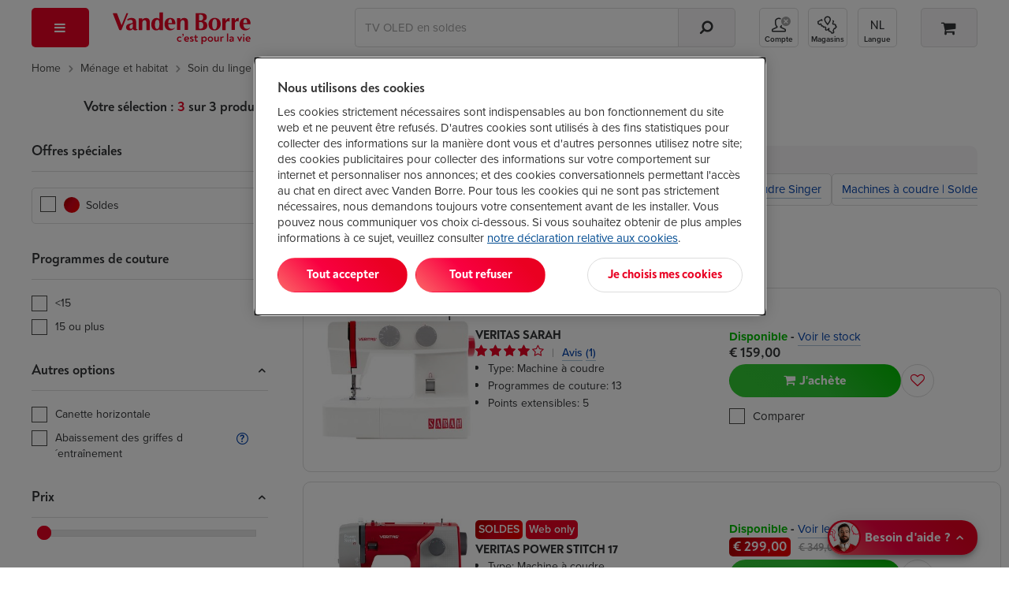

--- FILE ---
content_type: text/html; Charset=ISO-8859-1
request_url: https://www.vandenborre.be/fr/repassage-couture-soin-du-linge/machine-a-coudre/veritas
body_size: 54118
content:
<!DOCTYPE html>
<html lang="FR-be" class="">
<!-- PRODUCTLIST V3 -->
<head>
 <title class="js-plp-pagination">
 Acheter votre Machine à coudre  Veritas ? | Vanden Borre &ndash; Le prix le plus bas </title>
 <meta name="description" class="js-plp-pagination" content="Votre machine à coudre  veritas au prix le plus bas chez Vanden Borre. Profitez d'une livraison rapide ou r&eacute;cup&eacute;rez votre appareil apr&egrave;s 30 min gr&acirc;ce au Click&amp;Collect. Retrouvez-nous en magasin pour b&eacute;n&eacute;ficier de conseils personnalis&eacute;s." />
 <meta property="og:template" content='product_FR' />
  <link rel="home" href="https://www.vandenborre.be/">  <link rel="preconnect" href="https://use.typekit.net" crossorigin>
 <!-- Start of OneTrust Consent Mode -->
 <script>
 // Define dataLayer and the gtag function.
 window.dataLayer = window.dataLayer || [];
 function gtag(){dataLayer.push(arguments);}
 
 // Default ad_storage to 'denied'.
 gtag('consent', 'default', {
 ad_storage: "denied",
 analytics_storage: "denied",
 functionality_storage: "denied",
 personalization_storage: "denied",
 security_storage: "denied",
 ad_personalization: "denied",
 ad_user_data: "denied",
 'wait_for_update': 500
 });
 </script>
 <!-- End of OneTrust Consent Mode -->
 <link rel="preconnect" href="https://cdn.cookielaw.org/" crossorigin>
  <!-- OneTrust Cookies Consent Notice start -->
 <script src="https://cdn.cookielaw.org/scripttemplates/otSDKStub.js" data-document-language="true" type="text/javascript" charset="UTF-8" data-domain-script="84328e10-1b1a-43a8-b7e9-efee251410b3" async></script>
 <script type="text/javascript">
 function OptanonWrapper() {
 if (document.getElementById('modal-splash') != null) {
 const onetrustBanner = document.getElementById('onetrust-banner-sdk');
 const onetrustpc = document.getElementById('onetrust-pc-sdk');
 const onetrustContainer = document.getElementById("onetrust-consent-sdk");
 if (onetrustContainer) {
 onetrustContainer.classList.add('hidden');
 }
 if (onetrustBanner) {
 onetrustBanner.style.bottom="-13rem";
 }
 }
 }
 </script>
 <!-- OneTrust Cookies Consent Notice end -->
  <!-- external script of Kameleoon -->
 <script type="text/javascript">
 // Duration in milliseconds to wait while the Kameleoon application file is loaded
 var kameleoonLoadingTimeout = 1000;
 window.kameleoonQueue = window.kameleoonQueue || [];
 window.kameleoonStartLoadTime = new Date().getTime();
 if (! document.getElementById("kameleoonLoadingStyleSheet") && ! window.kameleoonDisplayPageTimeOut)
 {
 var kameleoonS = document.getElementsByTagName("script")[0];
 var kameleoonCc = "* { visibility: hidden !important; background-image: none !important; }";
 var kameleoonStn = document.createElement("style");
 kameleoonStn.type = "text/css";
 kameleoonStn.id = "kameleoonLoadingStyleSheet";
 if (kameleoonStn.styleSheet)
 {
 kameleoonStn.styleSheet.cssText = kameleoonCc;
 }
 else
 {
 kameleoonStn.appendChild(document.createTextNode(kameleoonCc));
 }
 kameleoonS.parentNode.insertBefore(kameleoonStn, kameleoonS);
 window.kameleoonDisplayPage = function(fromEngine)
 {
 if (!fromEngine)
 {
 window.kameleoonTimeout = true;
 }
 if (kameleoonStn.parentNode)
 {
 kameleoonStn.parentNode.removeChild(kameleoonStn);
 }
 };
 window.kameleoonDisplayPageTimeOut = window.setTimeout(window.kameleoonDisplayPage, kameleoonLoadingTimeout);
 }
 </script>
 <script type="text/javascript" src="//ol6ntbgjhv.kameleoon.eu/kameleoon.js" async="true"></script>
  <link rel="canonical" href="https://www.vandenborre.be/fr/repassage-couture-soin-du-linge/machine-a-coudre/veritas">
 <meta charset="iso-8859-1">
 <meta http-equiv="X-UA-Compatible" content="IE=edge,chrome=1">
 <meta http-equiv="Cache-Control" content="no-cache, no-store, must-revalidate">
 <meta http-equiv="Pragma" content="no-cache">
 <meta http-equiv="Expires" content="-1">
 <meta name="viewport" content="width=device-width,initial-scale=1,minimum-scale=1,maximum-scale=5">
 <meta name="Content-Type" content="text/html; charset=iso-8859-1">
 <meta name="author" content="Fnac Vanden Borre SA">
 <meta name="copyright" content="Fnac Vanden Borre SA - Slesbroekstraat 101, 1600 Sint-Pieters-Leeuw - RPM Bruxelles 0412.723.419">
 <meta name="google" content="notranslate" />
  <link href="//www.vandenborre.be/WEBV3/assets/fonts/noah-text/NoahText-Bold.woff2" as="font" type="font/woff2" crossorigin>
 <link rel="preload" href="//www.vandenborre.be/WEBV3/assets/fonts/noah-text/NoahText-ExtraBold.woff2" as="font" type="font/woff2" crossorigin>
 <link href="//www.vandenborre.be/WEBV3/assets/fonts/noah-grotesque/NoahGrotesque-Bold.woff2" as="font" type="font/woff2" crossorigin>
 <link href="//www.vandenborre.be/WEBV3/assets/fonts/noah-grotesque/NoahGrotesque-ExtraBold.woff2" as="font" type="font/woff2" crossorigin>
 <link href="//www.vandenborre.be/WEBV3/assets/fonts/icomoon/icomoon.woff?v3" as="font" type="font/woff" crossorigin>
 <link rel="stylesheet" href="https://use.typekit.net/yrl8nkg.css">
  <meta name="apple-mobile-web-app-capable" content="yes">
 <meta name="apple-mobile-web-app-status-bar-style" content="black">
 <meta name="apple-mobile-web-app-title" content="Vanden Borre">
 <meta name="theme-color" content="#ffffff"/>
 <link rel="apple-touch-icon" sizes="180x180" href="//image.vandenborre.be/WEBV3/assets/images/favicons/180.png">
 <link rel="manifest" href="/manifest.json" crossorigin="use-credentials">
 <link rel="icon" type="image/png" sizes="32x32" href="//image.vandenborre.be/WEB/images/favicons/favicon-32x32.png">
 <link rel="icon" type="image/png" sizes="16x16" href="//image.vandenborre.be/WEB/images/favicons/favicon-16x16.png">
 <link rel="icon" type="image/png" sizes="96x96" href="//image.vandenborre.be/WEB/images/favicons/favicon-96x96.png">
   <link rel="alternate" hreflang="fr-be" href="https://www.vandenborre.be/fr/repassage-couture-soin-du-linge/machine-a-coudre/veritas" />
 <link rel="alternate" hreflang="nl-be" href="https://www.vandenborre.be/strijken-naaien/naaimachine/veritas" />
   <script>
 window.dataLayer = window.dataLayer || [];
 dataLayerContent = {
 'uaaccountnumber': 'UA-32767651-1',
 'language': 'fr',
 'userid': null,
 'viewportsize': 'lg',
 'v3only': 'true',
 'zipcode': '',
 'preferedshop': '',
 'abswitch': ' "Algolia_B" "ogone_B" "ingenico_B" "horizontal_B" ',
 'login_status': 'Guest',
 'user_id': null,
 'searchindex': 'RUN_Product_FR', 'algoliaUserToken': '734949734', 'algoliaAuthenticatedUserToken': '',     
 'pagetitleen': 'product list',
 'contentgrouping': 'product list',
 'univers': '',
 'rubric':'',
 'category':''
  }
 window.dataLayer.push(dataLayerContent)
 </script>
 <script>
 var PAGE = "Page";
 var IMPRESSIONLIST = "productlist";
 dataLayer.push({
 ecommerce: {
 impressions: [
  {
 id: "7821255",
 list: IMPRESSIONLIST
 },
  {
 id: "7776519",
 list: IMPRESSIONLIST
 },
  {
 id: "7825641",
 list: IMPRESSIONLIST
 },
  ]
 }
 });
 </script>
 <script>
 const LBL_SHOW_MORE = 'Voir plus',
 LBL_SHOW_LESS = 'Voir moins'
 </script>
  <link rel="preconnect" href="https://www.googletagmanager.com">
 <script>
 (function(w, d, s, l, i) {
 w[l] = w[l] || [];
 w[l].push({
 'gtm.start': new Date().getTime(),
 event: 'gtm.js'
 });
 var f = d.getElementsByTagName(s)[0],
 j = d.createElement(s),
 dl = l != 'dataLayer' ? '&l=' + l : '';
 j.defer = true;
 j.src =
 'https://www.googletagmanager.com/gtm.js?id=' + i + dl;
 f.parentNode.insertBefore(j, f);
 })(window, document, 'script', 'dataLayer', 'GTM-PM7G8C');
 </script>
 <!-- End Google Tag Manager -->
  
  <script>
 var EXCLUDELISTACTIVE = false,
 LBLTOOMUCHCHARACTERISTICS = 'Attention ! Vous pouvez sélectionner 5 caractéristiques maximum.',
 LBLNOTENOUGHCHARACTERISTICS = 'Attention ! Vous devez sélectionner au moins 1 caractéristique.',
 LBLMAXCOUNTCOMPAREREACHED = '',
 LBLCHOOSEMODEL = 'Sélectionnez le modèle',
 LBLSHOWALLBRANDS = 'Montrer plus de marques',
 LBLSHOWLESSBRANDS = 'Montrer moins de marques',
 LBLFILTERONPRICE = 'Filtre sur le prix',
 LBLPRICETOT = 'à',
 LBLPRICEPREFIX = 'Prix :',
 URL_AJAX_WISHLIST_REMOVE = "//www.vandenborre.be/WEBV3/FR/Page150/LIB.WebRequest.cls?Id=62105",
 URL_RESET_EXCLUDELIST = "//www.vandenborre.be/WEBV3/FR/Page474/LIB.WebRequest.cls?Detail=LyqaOeNmMC8k",
 URL_PRODLIST = "//www.vandenborre.be/fr/repassage-couture-soin-du-linge/machine-a-coudre/veritas",
 GTMPFILTERLIST = "4132_";
 var LBL = {
 HIDEPASSWORD: 'Cacher',
 SHOWPASSWORD: 'Montrer',
 };
 </script>
<script defer src="https://www.vandenborre.be/WEBV3/assets/scripts/vendor.c9c2d4d5b51260ab2012.js"></script><script defer src="https://www.vandenborre.be/WEBV3/assets/scripts/base.0a2dcf698e60bf674430.js"></script><script defer src="https://www.vandenborre.be/WEBV3/assets/scripts/whisbi.a4a10e9f192f87f04731.js"></script><script defer src="https://www.vandenborre.be/WEBV3/assets/scripts/webvitals.f8c017837a99d5216515.js"></script><script defer src="https://www.vandenborre.be/WEBV3/assets/scripts/prodlist-v3.004fdb960ae741d9865f.js"></script><link rel="preload" href="https://www.vandenborre.be/WEBV3/assets/scripts/../css/vdb-vendor.0276b9bf641d0a1481fd.css" as="style"><link rel="preload" href="https://www.vandenborre.be/WEBV3/assets/scripts/../css/vdb-product-list.79a2508d7561090e2e3c.css" as="style"><link rel="preload" href="https://www.vandenborre.be/WEBV3/assets/scripts/../css/main.7f236c5c76348ee68cf9.css" as="style"><link rel="preload" href="https://www.vandenborre.be/WEBV3/assets/scripts/../css/main-critical.5063b5667ecd080475b4.css" as="style"><link href="https://www.vandenborre.be/WEBV3/assets/scripts/../css/vdb-vendor.0276b9bf641d0a1481fd.css" rel="stylesheet" fetchpriority="high"><link href="https://www.vandenborre.be/WEBV3/assets/scripts/../css/main-critical.5063b5667ecd080475b4.css" rel="stylesheet" fetchpriority="high"><link href="https://www.vandenborre.be/WEBV3/assets/scripts/../css/main.7f236c5c76348ee68cf9.css" rel="stylesheet" fetchpriority="high"><link href="https://www.vandenborre.be/WEBV3/assets/scripts/../css/print-list.1d4e05c1212ea8a864be.css" rel="stylesheet" media="print"><link href="https://www.vandenborre.be/WEBV3/assets/scripts/../css/vdb-product-list.79a2508d7561090e2e3c.css" rel="stylesheet" fetchpriority="high"></head>
<body>
  <!-- Google Tag Manager (noscript) -->
 <noscript><iframe src="https://www.googletagmanager.com/ns.html?id=GTM-PM7G8C"
 height="0" width="0" style="display:none;visibility:hidden"></iframe></noscript>
 <!-- End Google Tag Manager (noscript) -->
  <div id="header" class="v3-container hidden-print  algolia   ">
        <header class="js-header header">
  <div class="top-nav container hidden-xs hidden-sm">
    </div>
   <div class="container">
 <div class="row header-wrapper">
 <div class="col-md-1 header-nav js-header-nav">
 <button type="button" aria-controls="main-menu" aria-expanded="false" aria-haspopup="menu" class="header-button header-button--red header-button--menu js-trigger-main-nav" data-gtm-mod="navigation" data-gtm-label="main nav">
 <i class="icon-bars"></i>
 <span class="hidden-md hidden-lg">Menu</span>
 </button>
  <div id="main-nav" class="modal-overlay no-scroll js-main-nav">
 <div class="modal-standard modal--menu">
 <div class="modal-header modal-menu hidden-md hidden-lg js-modal-menu-header">
 <button class="modal-back js-modal-menu-back hidden" data-ga4-type="Retour" data-ga4-value="Retour">Retour</button>
 <div class="modal-title js-modal-menu-title" data-default="Menu">Menu</div>
 <button class="modal-close js-modal-menu-close" aria-label="Fermer"></button>
 </div>
 <div class="modal-standard-content">
  <nav class="main-nav">
 <div class="main-nav-level-1 js-main-nav-level-1">
 <ul>
  <li class="main-nav-item  js-main-nav-level1-item js-main-nav-item   " data-label="Soldes 2026">
  <a href="//www.vandenborre.be/fr/info/soldes-chez-vandenborre" target="_self" class="main-nav-link is-campaign" data-gtm-mod="navigation" data-gtm-label="Soldes 2026" data-ga4-type="Campagne" data-ga4-level="1" data-ga4-value="Soldes 2026">
  <i class="icon-sales"></i>
  Soldes 2026 </a>
   </li>
  <li class="main-nav-item has-children js-main-nav-level1-item js-main-nav-item   " data-label="TV et audio">
   <button type="button" aria-controls="" aria-expanded="false" aria-haspopup="menu" class="main-nav-link is-" data-gtm-mod="navigation" data-gtm-label="TV et audio" data-ga4-type="catégorie" data-ga4-value="TV et audio" data-ga4-level="1">
  <i class="icon-television"></i>
  TV et audio </button>
 <ul id="" class="main-nav-level-2 js-main-nav-level-2">
 <li class="hidden-xs hidden-sm">
 <a href="//www.vandenborre.be/fr/tv-audio" target="" class="main-nav-link h1-title" data-gtm-mod="navigation" data-gtm-label="TV et audio" data-ga4-level="1" data-ga4-value="TV et audio" data-ga4-type="titre catégorie">
 TV et audio </a>
 </li>
 
  <li class="main-nav-item js-main-nav-item has-children   " data-label="Télévisions">
   <a href="//www.vandenborre.be/fr/tv-audio/television" target="_self" class="main-nav-link " data-gtm-mod="navigation" data-gtm-label="Télévisions" data-ga4-type="Catégorie" data-ga4-level="2" data-ga4-value="Télévisions">
  Télévisions </a>
  <ul class="main-nav-level-3">
  <li class="main-nav-item   ">
   <a href="//www.vandenborre.be/fr/television/tv-lcd-led-oled" target="_self" class="main-nav-link " data-gtm-mod="navigation" data-gtm-label="Toutes les TV" data-ga4-type="Catégorie" data-ga4-level="3" data-ga4-value="Toutes les TV">
  Toutes les TV </a>
 </li>
  <li class="main-nav-item   ">
   <a href="//www.vandenborre.be/fr/television/tv-lcd-led-oled/65-pouces" target="_self" class="main-nav-link " data-gtm-mod="navigation" data-gtm-label="TV 65 pouces" data-ga4-type="Catégorie" data-ga4-level="3" data-ga4-value="TV 65 pouces">
  TV 65 pouces </a>
 </li>
  <li class="main-nav-item   ">
   <a href="//www.vandenborre.be/fr/television/televiseur-oled" target="_self" class="main-nav-link " data-gtm-mod="navigation" data-gtm-label="TV OLED" data-ga4-type="Catégorie" data-ga4-level="3" data-ga4-value="TV OLED">
  TV OLED </a>
 </li>
  <li class="main-nav-item   ">
   <a href="//www.vandenborre.be/fr/television/tv-lcd-led-oled/samsung" target="_self" class="main-nav-link " data-gtm-mod="navigation" data-gtm-label="TV Samsung" data-ga4-type="Catégorie" data-ga4-level="3" data-ga4-value="TV Samsung">
  TV Samsung </a>
 </li>
  <li class="main-nav-item   ">
   <a href="//www.vandenborre.be/fr/television/tv-lcd-led-oled/lg" target="_self" class="main-nav-link " data-gtm-mod="navigation" data-gtm-label="TV LG" data-ga4-type="Catégorie" data-ga4-level="3" data-ga4-value="TV LG">
  TV LG </a>
 </li>
  <li class="main-nav-item   ">
   <a href="//www.vandenborre.be/fr/tv-home-cinema/support-mural-tv" target="_self" class="main-nav-link " data-gtm-mod="navigation" data-gtm-label="Supports muraux" data-ga4-type="Catégorie" data-ga4-level="3" data-ga4-value="Supports muraux">
  Supports muraux </a>
 </li>
  <li>
 <a target="_self" class="nolink js-url-obf" aria-label=" Télévisions" data-href="//www.vandenborre.be/fr/tv-audio/television" data-ga4-type="Voir tout" data-ga4-level="2" data-ga4-value="Télévisions">
 <span class="hidden-md hidden-lg line-button line-button--center margin-top-20">
 <span class="btn--tertiary">
 <span >Voir toutes les catégories de Télévisions</span>&nbsp;<i class="icon-chevron-right"></i>
 </span>
 </span>
 <span class="hidden-sm hidden-xs">
 <span class="link">Toute la gamme Télévisions</span>&nbsp;<i class="icon-chevron-right dark-blue-txt vertical-align-middle "></i>
 </span>
 </a>
 </li>
 </ul>
  </li>
  <li class="main-nav-item js-main-nav-item has-children   " data-label="Home cinéma">
   <a href="//www.vandenborre.be/fr/tv-audio/home-cinema" target="_self" class="main-nav-link is-" data-gtm-mod="navigation" data-gtm-label="Home cinéma" data-ga4-type="Catégorie" data-ga4-level="2" data-ga4-value="Home cinéma">
  Home cinéma </a>
  <ul class="main-nav-level-3">
  <li class="main-nav-item   ">
   <a href="//www.vandenborre.be/fr/home-cinema/home-cinema-soundbar" target="_self" class="main-nav-link is-" data-gtm-mod="navigation" data-gtm-label="Ensembles home cinéma" data-ga4-type="Catégorie" data-ga4-level="3" data-ga4-value="Ensembles home cinéma">
  Ensembles home cinéma </a>
 </li>
  <li class="main-nav-item   ">
   <a href="//www.vandenborre.be/fr/home-cinema/soundbar" target="_self" class="main-nav-link is-" data-gtm-mod="navigation" data-gtm-label="Barres de son" data-ga4-type="Catégorie" data-ga4-level="3" data-ga4-value="Barres de son">
  Barres de son </a>
 </li>
  <li class="main-nav-item   ">
   <a href="//www.vandenborre.be/fr/home-cinema/enceintes-arriere-et-caisson-de-basse-pour-homecinema-barres-de-son" target="_self" class="main-nav-link is-" data-gtm-mod="navigation" data-gtm-label="Enceintes arrières et caissons de basse" data-ga4-type="Catégorie" data-ga4-level="3" data-ga4-value="Enceintes arrières et caissons de basse">
  Enceintes arrières et caissons de basse </a>
 </li>
  <li class="main-nav-item   ">
   <a href="//www.vandenborre.be/fr/mini-chaine-enceinte-sans-fil/enceinte-sans-fil-multiroom-ou-wi-fi" target="_self" class="main-nav-link is-" data-gtm-mod="navigation" data-gtm-label="Enceintes Wi-fi" data-ga4-type="Catégorie" data-ga4-level="3" data-ga4-value="Enceintes Wi-fi">
  Enceintes Wi-fi </a>
 </li>
  <li class="main-nav-item   ">
   <a href="//www.vandenborre.be/fr/home-cinema/av-receiver" target="_self" class="main-nav-link is-" data-gtm-mod="navigation" data-gtm-label="Amplificateurs home cinéma" data-ga4-type="Catégorie" data-ga4-level="3" data-ga4-value="Amplificateurs home cinéma">
  Amplificateurs home cinéma </a>
 </li>
  <li>
 <a target="_self" class="nolink js-url-obf" aria-label=" Home cinéma" data-href="//www.vandenborre.be/fr/tv-audio/home-cinema" data-ga4-type="Voir tout" data-ga4-level="2" data-ga4-value="Home cinéma">
 <span class="hidden-md hidden-lg line-button line-button--center margin-top-20">
 <span class="btn--tertiary">
 <span >Voir toutes les catégories de Home cinéma</span>&nbsp;<i class="icon-chevron-right"></i>
 </span>
 </span>
 <span class="hidden-sm hidden-xs">
 <span class="link">Toute la gamme Home cinéma</span>&nbsp;<i class="icon-chevron-right dark-blue-txt vertical-align-middle "></i>
 </span>
 </a>
 </li>
 </ul>
  </li>
  <li class="main-nav-item js-main-nav-item has-children   " data-label="Casques et écouteurs">
   <a href="//www.vandenborre.be/fr/tv-audio/mp3-casque-ecouteurs" target="_self" class="main-nav-link " data-gtm-mod="navigation" data-gtm-label="Casques et écouteurs" data-ga4-type="Catégorie" data-ga4-level="2" data-ga4-value="Casques et écouteurs">
  Casques et écouteurs </a>
  <ul class="main-nav-level-3">
  <li class="main-nav-item   ">
   <a href="//www.vandenborre.be/fr/mp3-casque-ecouteurs/casque" target="_self" class="main-nav-link " data-gtm-mod="navigation" data-gtm-label="Casques" data-ga4-type="Catégorie" data-ga4-level="3" data-ga4-value="Casques">
  Casques </a>
 </li>
  <li class="main-nav-item   ">
   <a href="//www.vandenborre.be/fr/mp3-casque-ecouteurs/ecouteurs" target="_self" class="main-nav-link " data-gtm-mod="navigation" data-gtm-label="Écouteurs" data-ga4-type="Catégorie" data-ga4-level="3" data-ga4-value="Écouteurs">
  Écouteurs </a>
 </li>
  <li class="main-nav-item   ">
   <a href="//www.vandenborre.be/fr/mp3-casque-ecouteurs/ecouteurs/true-wireless" target="_self" class="main-nav-link " data-gtm-mod="navigation" data-gtm-label="Écouteurs True Wireless" data-ga4-type="Catégorie" data-ga4-level="3" data-ga4-value="Écouteurs True Wireless">
  Écouteurs True Wireless </a>
 </li>
  <li class="main-nav-item   ">
   <a href="//www.vandenborre.be/fr/mp3-casque-ecouteurs/casque-tv" target="_self" class="main-nav-link " data-gtm-mod="navigation" data-gtm-label="Casques TV" data-ga4-type="Catégorie" data-ga4-level="3" data-ga4-value="Casques TV">
  Casques TV </a>
 </li>
  <li class="main-nav-item   ">
   <a href="//www.vandenborre.be/fr/mp3-casque-ecouteurs/casque-pc" target="_self" class="main-nav-link " data-gtm-mod="navigation" data-gtm-label="Casques PC " data-ga4-type="Catégorie" data-ga4-level="3" data-ga4-value="Casques PC ">
  Casques PC  </a>
 </li>
  <li>
 <a target="_self" class="nolink js-url-obf" aria-label=" Casques et écouteurs" data-href="//www.vandenborre.be/fr/tv-audio/mp3-casque-ecouteurs" data-ga4-type="Voir tout" data-ga4-level="2" data-ga4-value="Casques et écouteurs">
 <span class="hidden-md hidden-lg line-button line-button--center margin-top-20">
 <span class="btn--tertiary">
 <span >Voir toutes les catégories de Casques et écouteurs</span>&nbsp;<i class="icon-chevron-right"></i>
 </span>
 </span>
 <span class="hidden-sm hidden-xs">
 <span class="link">Toute la gamme Casques et écouteurs</span>&nbsp;<i class="icon-chevron-right dark-blue-txt vertical-align-middle "></i>
 </span>
 </a>
 </li>
 </ul>
  </li>
  <li class="main-nav-item js-main-nav-item has-children   " data-label="Streaming - DVD - Blu-ray">
   <a href="//www.vandenborre.be/fr/tv-audio/blu-ray-dvd-streaming" target="_self" class="main-nav-link is-" data-gtm-mod="navigation" data-gtm-label="Streaming - DVD - Blu-ray" data-ga4-type="Catégorie" data-ga4-level="2" data-ga4-value="Streaming - DVD - Blu-ray">
  Streaming - DVD - Blu-ray </a>
  <ul class="main-nav-level-3">
  <li class="main-nav-item   ">
   <a href="//www.vandenborre.be/fr/blu-ray-dvd-streaming/lecteur-multimedia-streaming" target="_self" class="main-nav-link " data-gtm-mod="navigation" data-gtm-label="Lecteurs multimédias" data-ga4-type="Catégorie" data-ga4-level="3" data-ga4-value="Lecteurs multimédias">
  Lecteurs multimédias </a>
 </li>
  <li class="main-nav-item   ">
   <a href="//www.vandenborre.be/fr/lecteur-multimedia-streaming/google-tv-streamer-4k-porcelain-7723350" target="_self" class="main-nav-link is-" data-gtm-mod="navigation" data-gtm-label="Chromecast" data-ga4-type="Catégorie" data-ga4-level="3" data-ga4-value="Chromecast">
  Chromecast </a>
 </li>
  <li class="main-nav-item   ">
   <a href="//www.vandenborre.be/fr/blu-ray-dvd-streaming/apple-tv" target="_self" class="main-nav-link is-" data-gtm-mod="navigation" data-gtm-label="Apple TV" data-ga4-type="Catégorie" data-ga4-level="3" data-ga4-value="Apple TV">
  Apple TV </a>
 </li>
  <li class="main-nav-item   ">
   <a href="//www.vandenborre.be/fr/blu-ray-dvd-streaming/lecteur-dvd-blu-ray" target="_self" class="main-nav-link " data-gtm-mod="navigation" data-gtm-label="Lecteurs DVD et Blu-ray" data-ga4-type="Catégorie" data-ga4-level="3" data-ga4-value="Lecteurs DVD et Blu-ray">
  Lecteurs DVD et Blu-ray </a>
 </li>
  <li class="main-nav-item   ">
   <a href="//www.vandenborre.be/fr/blu-ray-dvd-streaming/lecteur-dvd-portable-voiture" target="_self" class="main-nav-link " data-gtm-mod="navigation" data-gtm-label="Lecteurs DVD portables" data-ga4-type="Catégorie" data-ga4-level="3" data-ga4-value="Lecteurs DVD portables">
  Lecteurs DVD portables </a>
 </li>
  <li>
 <a target="_self" class="nolink js-url-obf" aria-label=" Streaming - DVD - Blu-ray" data-href="//www.vandenborre.be/fr/tv-audio/blu-ray-dvd-streaming" data-ga4-type="Voir tout" data-ga4-level="2" data-ga4-value="Streaming - DVD - Blu-ray">
 <span class="hidden-md hidden-lg line-button line-button--center margin-top-20">
 <span class="btn--tertiary">
 <span >Voir toutes les catégories de Streaming - DVD - Blu-ray</span>&nbsp;<i class="icon-chevron-right"></i>
 </span>
 </span>
 <span class="hidden-sm hidden-xs">
 <span class="link">Toute la gamme Streaming - DVD - Blu-ray</span>&nbsp;<i class="icon-chevron-right dark-blue-txt vertical-align-middle "></i>
 </span>
 </a>
 </li>
 </ul>
  </li>
  <li class="main-nav-item js-main-nav-item has-children   " data-label="Enceintes sans fil">
   <a href="//www.vandenborre.be/fr/tv-audio/mini-chaine-enceinte-sans-fil" target="_self" class="main-nav-link " data-gtm-mod="navigation" data-gtm-label="Enceintes sans fil" data-ga4-type="Catégorie" data-ga4-level="2" data-ga4-value="Enceintes sans fil">
  Enceintes sans fil </a>
  <ul class="main-nav-level-3">
  <li class="main-nav-item   ">
   <a href="//www.vandenborre.be/fr/mini-chaine-enceinte-sans-fil/enceinte-bluetooth" target="_self" class="main-nav-link " data-gtm-mod="navigation" data-gtm-label="Enceintes bluetooth" data-ga4-type="Catégorie" data-ga4-level="3" data-ga4-value="Enceintes bluetooth">
  Enceintes bluetooth </a>
 </li>
  <li class="main-nav-item   ">
   <a href="//www.vandenborre.be/fr/mini-chaine-enceinte-sans-fil/enceinte-sans-fil-multiroom-ou-wi-fi" target="_self" class="main-nav-link " data-gtm-mod="navigation" data-gtm-label="Enceintes Wi-Fi" data-ga4-type="Catégorie" data-ga4-level="3" data-ga4-value="Enceintes Wi-Fi">
  Enceintes Wi-Fi </a>
 </li>
  <li class="main-nav-item   ">
   <a href="//www.vandenborre.be/fr/mini-chaine-enceinte-sans-fil/enceinte-de-soiree" target="_self" class="main-nav-link is-" data-gtm-mod="navigation" data-gtm-label="Enceintes de soirée" data-ga4-type="Catégorie" data-ga4-level="3" data-ga4-value="Enceintes de soirée">
  Enceintes de soirée </a>
 </li>
  <li>
 <a target="_self" class="nolink js-url-obf" aria-label=" Enceintes sans fil" data-href="//www.vandenborre.be/fr/tv-audio/mini-chaine-enceinte-sans-fil" data-ga4-type="Voir tout" data-ga4-level="2" data-ga4-value="Enceintes sans fil">
 <span class="hidden-md hidden-lg line-button line-button--center margin-top-20">
 <span class="btn--tertiary">
 <span >Voir toutes les catégories de Enceintes sans fil</span>&nbsp;<i class="icon-chevron-right"></i>
 </span>
 </span>
 <span class="hidden-sm hidden-xs">
 <span class="link">Toute la gamme Enceintes sans fil</span>&nbsp;<i class="icon-chevron-right dark-blue-txt vertical-align-middle "></i>
 </span>
 </a>
 </li>
 </ul>
  </li>
  <li class="main-nav-item js-main-nav-item has-children   " data-label="Radio - Hi-Fi">
   <a href="//www.vandenborre.be/fr/tv-audio/radio-cd-reveil" target="_self" class="main-nav-link " data-gtm-mod="navigation" data-gtm-label="Radio - Hi-Fi" data-ga4-type="Catégorie" data-ga4-level="2" data-ga4-value="Radio - Hi-Fi">
  Radio - Hi-Fi </a>
  <ul class="main-nav-level-3">
  <li class="main-nav-item   ">
   <a href="//www.vandenborre.be/fr/radio-cd-reveil/chaine-hi-fi-stereo" target="_self" class="main-nav-link " data-gtm-mod="navigation" data-gtm-label="Chaînes Hi-Fi" data-ga4-type="Catégorie" data-ga4-level="3" data-ga4-value="Chaînes Hi-Fi">
  Chaînes Hi-Fi </a>
 </li>
  <li class="main-nav-item   ">
   <a href="//www.vandenborre.be/fr/radio-cd-reveil/radio-cd-portable" target="_self" class="main-nav-link " data-gtm-mod="navigation" data-gtm-label="Radios avec CD" data-ga4-type="Catégorie" data-ga4-level="3" data-ga4-value="Radios avec CD">
  Radios avec CD </a>
 </li>
  <li class="main-nav-item   ">
   <a href="//www.vandenborre.be/fr/radio-cd-reveil/radio-internet" target="_self" class="main-nav-link " data-gtm-mod="navigation" data-gtm-label="Radios Internet" data-ga4-type="Catégorie" data-ga4-level="3" data-ga4-value="Radios Internet">
  Radios Internet </a>
 </li>
  <li class="main-nav-item   ">
   <a href="//www.vandenborre.be/fr/radio-cd-reveil/tourne-disque-ou-platine-vinyle" target="_self" class="main-nav-link is-" data-gtm-mod="navigation" data-gtm-label="Tourne-disques" data-ga4-type="Catégorie" data-ga4-level="3" data-ga4-value="Tourne-disques">
  Tourne-disques </a>
 </li>
  <li class="main-nav-item   ">
   <a href="//www.vandenborre.be/fr/radio-cd-reveil/reveil-radioreveil-ou-reveil-lumiere-wake-up-light" target="_self" class="main-nav-link " data-gtm-mod="navigation" data-gtm-label="Radios-réveils et réveils lumineux" data-ga4-type="Catégorie" data-ga4-level="3" data-ga4-value="Radios-réveils et réveils lumineux">
  Radios-réveils et réveils lumineux </a>
 </li>
  <li>
 <a target="_self" class="nolink js-url-obf" aria-label=" Radio - Hi-Fi" data-href="//www.vandenborre.be/fr/tv-audio/radio-cd-reveil" data-ga4-type="Voir tout" data-ga4-level="2" data-ga4-value="Radio - Hi-Fi">
 <span class="hidden-md hidden-lg line-button line-button--center margin-top-20">
 <span class="btn--tertiary">
 <span >Voir toutes les catégories de Radio - Hi-Fi</span>&nbsp;<i class="icon-chevron-right"></i>
 </span>
 </span>
 <span class="hidden-sm hidden-xs">
 <span class="link">Toute la gamme Radio - Hi-Fi</span>&nbsp;<i class="icon-chevron-right dark-blue-txt vertical-align-middle "></i>
 </span>
 </a>
 </li>
 </ul>
  </li>
  <li class="main-nav-item js-main-nav-item has-children   " data-label="Projecteurs">
   <a href="//www.vandenborre.be/fr/tv-audio/projecteur-ecran" target="_self" class="main-nav-link " data-gtm-mod="navigation" data-gtm-label="Projecteurs" data-ga4-type="Catégorie" data-ga4-level="2" data-ga4-value="Projecteurs">
  Projecteurs </a>
  <ul class="main-nav-level-3">
  <li class="main-nav-item   ">
   <a href="//www.vandenborre.be/fr/projecteur-ecran/projecteur" target="_self" class="main-nav-link " data-gtm-mod="navigation" data-gtm-label="Tous les projecteurs" data-ga4-type="Catégorie" data-ga4-level="3" data-ga4-value="Tous les projecteurs">
  Tous les projecteurs </a>
 </li>
  <li class="main-nav-item   ">
   <a href="//www.vandenborre.be/fr/projecteur-ecran/projecteurs-portables" target="_self" class="main-nav-link is-" data-gtm-mod="navigation" data-gtm-label="Projecteurs portables" data-ga4-type="Catégorie" data-ga4-level="3" data-ga4-value="Projecteurs portables">
  Projecteurs portables </a>
 </li>
  <li class="main-nav-item   ">
   <a href="//www.vandenborre.be/fr/projecteur-ecran/projecteur/4k" target="_self" class="main-nav-link is-" data-gtm-mod="navigation" data-gtm-label="Projecteurs 4K" data-ga4-type="Catégorie" data-ga4-level="3" data-ga4-value="Projecteurs 4K">
  Projecteurs 4K </a>
 </li>
  <li class="main-nav-item   ">
   <a href="//www.vandenborre.be/fr/projecteur-ecran/ecran-de-projection" target="_self" class="main-nav-link " data-gtm-mod="navigation" data-gtm-label="Écrans de projection" data-ga4-type="Catégorie" data-ga4-level="3" data-ga4-value="Écrans de projection">
  Écrans de projection </a>
 </li>
  <li>
 <a target="_self" class="nolink js-url-obf" aria-label=" Projecteurs" data-href="//www.vandenborre.be/fr/tv-audio/projecteur-ecran" data-ga4-type="Voir tout" data-ga4-level="2" data-ga4-value="Projecteurs">
 <span class="hidden-md hidden-lg line-button line-button--center margin-top-20">
 <span class="btn--tertiary">
 <span >Voir toutes les catégories de Projecteurs</span>&nbsp;<i class="icon-chevron-right"></i>
 </span>
 </span>
 <span class="hidden-sm hidden-xs">
 <span class="link">Toute la gamme Projecteurs</span>&nbsp;<i class="icon-chevron-right dark-blue-txt vertical-align-middle "></i>
 </span>
 </a>
 </li>
 </ul>
  </li>
  <li class="main-nav-item js-main-nav-item has-children   " data-label=" Accessoires">
   <a href="//www.vandenborre.be/fr/tv-audio/tv-home-cinema" target="_self" class="main-nav-link is-" data-gtm-mod="navigation" data-gtm-label=" Accessoires" data-ga4-type="Catégorie" data-ga4-level="2" data-ga4-value=" Accessoires">
   Accessoires </a>
  <ul class="main-nav-level-3">
  <li class="main-nav-item   ">
   <a href="//www.vandenborre.be/fr/tv-home-cinema/support-mural-tv" target="_self" class="main-nav-link " data-gtm-mod="navigation" data-gtm-label="Supports muraux" data-ga4-type="Catégorie" data-ga4-level="3" data-ga4-value="Supports muraux">
  Supports muraux </a>
 </li>
  <li class="main-nav-item   ">
   <a href="//www.vandenborre.be/fr/tv-home-cinema/telecommande-ou-extension-infrarouge" target="_self" class="main-nav-link " data-gtm-mod="navigation" data-gtm-label="Télécommandes" data-ga4-type="Catégorie" data-ga4-level="3" data-ga4-value="Télécommandes">
  Télécommandes </a>
 </li>
  <li class="main-nav-item   ">
   <a href="//www.vandenborre.be/fr/electricite-batteries-securite/piles" target="_self" class="main-nav-link " data-gtm-mod="navigation" data-gtm-label="Piles" data-ga4-type="Catégorie" data-ga4-level="3" data-ga4-value="Piles">
  Piles </a>
 </li>
  <li class="main-nav-item   ">
   <a href="//www.vandenborre.be/fr/tv-home-cinema/cable-hdmi" target="_self" class="main-nav-link " data-gtm-mod="navigation" data-gtm-label="Câbles vidéo" data-ga4-type="Catégorie" data-ga4-level="3" data-ga4-value="Câbles vidéo">
  Câbles vidéo </a>
 </li>
  <li class="main-nav-item   ">
   <a href="//www.vandenborre.be/fr/tv-home-cinema/cable-fiche-audio" target="_self" class="main-nav-link " data-gtm-mod="navigation" data-gtm-label="Câbles audio" data-ga4-type="Catégorie" data-ga4-level="3" data-ga4-value="Câbles audio">
  Câbles audio </a>
 </li>
  <li class="main-nav-item   ">
   <a href="//www.vandenborre.be/fr/tv-home-cinema/support-pied-d-enceinte" target="_self" class="main-nav-link " data-gtm-mod="navigation" data-gtm-label="Supports pour enceintes" data-ga4-type="Catégorie" data-ga4-level="3" data-ga4-value="Supports pour enceintes">
  Supports pour enceintes </a>
 </li>
  <li>
 <a target="_self" class="nolink js-url-obf" aria-label="  Accessoires" data-href="//www.vandenborre.be/fr/tv-audio/tv-home-cinema" data-ga4-type="Voir tout" data-ga4-level="2" data-ga4-value=" Accessoires">
 <span class="hidden-md hidden-lg line-button line-button--center margin-top-20">
 <span class="btn--tertiary">
 <span >Voir toutes les catégories de  Accessoires</span>&nbsp;<i class="icon-chevron-right"></i>
 </span>
 </span>
 <span class="hidden-sm hidden-xs">
 <span class="link">Toute la gamme  Accessoires</span>&nbsp;<i class="icon-chevron-right dark-blue-txt vertical-align-middle "></i>
 </span>
 </a>
 </li>
 </ul>
  </li>
  <li class="line-button line-button--center margin-top-30 margin-btm-30">
 <a data-href="//www.vandenborre.be/fr/tv-audio" target="" class="btn--tertiary js-url-obf" data-ga4-type="Voir tout" data-ga4-level="1" data-ga4-value="TV et audio">
 <span>Voir toutes les catégories de TV et audio</span>
 <i class="icon-chevron-right"></i>
 </a>
 </li>
 </ul>
  </li>
  <li class="main-nav-item has-children js-main-nav-level1-item js-main-nav-item   " data-label="Gros électro et encastrable">
   <button type="button" aria-controls="" aria-expanded="false" aria-haspopup="menu" class="main-nav-link is-" data-gtm-mod="navigation" data-gtm-label="Gros électro et encastrable" data-ga4-type="catégorie" data-ga4-value="Gros électro et encastrable" data-ga4-level="1">
  <i class="icon-big-electro"></i>
  Gros électro et encastrable </button>
 <ul id="" class="main-nav-level-2 js-main-nav-level-2">
 <li class="hidden-xs hidden-sm">
 <a href="//www.vandenborre.be/fr/gros-electro" target="" class="main-nav-link h1-title" data-gtm-mod="navigation" data-gtm-label="Gros électro et encastrable" data-ga4-level="1" data-ga4-value="Gros électro et encastrable" data-ga4-type="titre catégorie">
 Gros électro et encastrable </a>
 </li>
 
  <li class="main-nav-item js-main-nav-item has-children   " data-label="Lave-linge et sèche-linge">
   <a href="//www.vandenborre.be/fr/gros-electro/lave-linge-seche-linge" target="_self" class="main-nav-link is-" data-gtm-mod="navigation" data-gtm-label="Lave-linge et sèche-linge" data-ga4-type="Catégorie" data-ga4-level="2" data-ga4-value="Lave-linge et sèche-linge">
  Lave-linge et sèche-linge </a>
  <ul class="main-nav-level-3">
  <li class="main-nav-item   ">
   <a href="//www.vandenborre.be/fr/lave-linge-seche-linge/lave-linge" target="_self" class="main-nav-link " data-gtm-mod="navigation" data-gtm-label="Lave-linge" data-ga4-type="Catégorie" data-ga4-level="3" data-ga4-value="Lave-linge">
  Lave-linge </a>
 </li>
  <li class="main-nav-item   ">
   <a href="//www.vandenborre.be/fr/lave-linge-seche-linge/lave-linge-top" target="_self" class="main-nav-link " data-gtm-mod="navigation" data-gtm-label="Lave-linge avec ouverture dessus" data-ga4-type="Catégorie" data-ga4-level="3" data-ga4-value="Lave-linge avec ouverture dessus">
  Lave-linge avec ouverture dessus </a>
 </li>
  <li class="main-nav-item   ">
   <a href="//www.vandenborre.be/fr/lave-linge-seche-linge/lave-linge-professionnel" target="_self" class="main-nav-link " data-gtm-mod="navigation" data-gtm-label="Lave-linge professionnels" data-ga4-type="Catégorie" data-ga4-level="3" data-ga4-value="Lave-linge professionnels">
  Lave-linge professionnels </a>
 </li>
  <li class="main-nav-item   ">
   <a href="//www.vandenborre.be/fr/lave-linge-seche-linge/seche-linge" target="_self" class="main-nav-link " data-gtm-mod="navigation" data-gtm-label="Sèche-linge" data-ga4-type="Catégorie" data-ga4-level="3" data-ga4-value="Sèche-linge">
  Sèche-linge </a>
 </li>
  <li class="main-nav-item   ">
   <a href="//www.vandenborre.be/fr/lave-linge-seche-linge/seche-linge-avec-pompe-a-chaleur" target="_self" class="main-nav-link is-" data-gtm-mod="navigation" data-gtm-label="Sèche-linge avec pompe à chaleur" data-ga4-type="Catégorie" data-ga4-level="3" data-ga4-value="Sèche-linge avec pompe à chaleur">
  Sèche-linge avec pompe à chaleur </a>
 </li>
  <li class="main-nav-item   ">
   <a href="//www.vandenborre.be/fr/lave-linge-seche-linge/machine-a-laver-sechante" target="_self" class="main-nav-link " data-gtm-mod="navigation" data-gtm-label="Lave-linge séchants" data-ga4-type="Catégorie" data-ga4-level="3" data-ga4-value="Lave-linge séchants">
  Lave-linge séchants </a>
 </li>
  <li>
 <a target="_self" class="nolink js-url-obf" aria-label=" Lave-linge et sèche-linge" data-href="//www.vandenborre.be/fr/gros-electro/lave-linge-seche-linge" data-ga4-type="Voir tout" data-ga4-level="2" data-ga4-value="Lave-linge et sèche-linge">
 <span class="hidden-md hidden-lg line-button line-button--center margin-top-20">
 <span class="btn--tertiary">
 <span >Voir toutes les catégories de Lave-linge et sèche-linge</span>&nbsp;<i class="icon-chevron-right"></i>
 </span>
 </span>
 <span class="hidden-sm hidden-xs">
 <span class="link">Toute la gamme Lave-linge et sèche-linge</span>&nbsp;<i class="icon-chevron-right dark-blue-txt vertical-align-middle "></i>
 </span>
 </a>
 </li>
 </ul>
  </li>
  <li class="main-nav-item js-main-nav-item has-children   " data-label="Frigos et congélateurs">
   <a href="//www.vandenborre.be/fr/gros-electro/frigo-congelateur" target="_self" class="main-nav-link is-" data-gtm-mod="navigation" data-gtm-label="Frigos et congélateurs" data-ga4-type="Catégorie" data-ga4-level="2" data-ga4-value="Frigos et congélateurs">
  Frigos et congélateurs </a>
  <ul class="main-nav-level-3">
  <li class="main-nav-item   ">
   <a href="//www.vandenborre.be/fr/frigo-congelateur/frigo-congelateur" target="_self" class="main-nav-link " data-gtm-mod="navigation" data-gtm-label="Frigos combinés" data-ga4-type="Catégorie" data-ga4-level="3" data-ga4-value="Frigos combinés">
  Frigos combinés </a>
 </li>
  <li class="main-nav-item   ">
   <a href="//www.vandenborre.be/fr/frigo-congelateur/frigo-pose-libre" target="_self" class="main-nav-link " data-gtm-mod="navigation" data-gtm-label="Frigos pose libre" data-ga4-type="Catégorie" data-ga4-level="3" data-ga4-value="Frigos pose libre">
  Frigos pose libre </a>
 </li>
  <li class="main-nav-item   ">
   <a href="//www.vandenborre.be/fr/frigo-congelateur/frigo-americain-french-doors" target="_self" class="main-nav-link " data-gtm-mod="navigation" data-gtm-label="Frigos américains " data-ga4-type="Catégorie" data-ga4-level="3" data-ga4-value="Frigos américains ">
  Frigos américains  </a>
 </li>
  <li class="main-nav-item   ">
   <a href="//www.vandenborre.be/fr/frigo-congelateur/frigo-encastrable" target="_self" class="main-nav-link " data-gtm-mod="navigation" data-gtm-label="Frigos encastrables" data-ga4-type="Catégorie" data-ga4-level="3" data-ga4-value="Frigos encastrables">
  Frigos encastrables </a>
 </li>
  <li class="main-nav-item   ">
   <a href="//www.vandenborre.be/fr/frigo-congelateur/congelateur" target="_self" class="main-nav-link " data-gtm-mod="navigation" data-gtm-label="Congélateurs" data-ga4-type="Catégorie" data-ga4-level="3" data-ga4-value="Congélateurs">
  Congélateurs </a>
 </li>
  <li class="main-nav-item   ">
   <a href="//www.vandenborre.be/fr/frigo-congelateur/congelateur-encastrable" target="_self" class="main-nav-link is-" data-gtm-mod="navigation" data-gtm-label="Congélateurs encastrables" data-ga4-type="Catégorie" data-ga4-level="3" data-ga4-value="Congélateurs encastrables">
  Congélateurs encastrables </a>
 </li>
  <li>
 <a target="_self" class="nolink js-url-obf" aria-label=" Frigos et congélateurs" data-href="//www.vandenborre.be/fr/gros-electro/frigo-congelateur" data-ga4-type="Voir tout" data-ga4-level="2" data-ga4-value="Frigos et congélateurs">
 <span class="hidden-md hidden-lg line-button line-button--center margin-top-20">
 <span class="btn--tertiary">
 <span >Voir toutes les catégories de Frigos et congélateurs</span>&nbsp;<i class="icon-chevron-right"></i>
 </span>
 </span>
 <span class="hidden-sm hidden-xs">
 <span class="link">Toute la gamme Frigos et congélateurs</span>&nbsp;<i class="icon-chevron-right dark-blue-txt vertical-align-middle "></i>
 </span>
 </a>
 </li>
 </ul>
  </li>
  <li class="main-nav-item js-main-nav-item has-children   " data-label="Lave-vaisselle">
   <a href="//www.vandenborre.be/fr/gros-electro/lave-vaisselle" target="_self" class="main-nav-link " data-gtm-mod="navigation" data-gtm-label="Lave-vaisselle" data-ga4-type="Catégorie" data-ga4-level="2" data-ga4-value="Lave-vaisselle">
  Lave-vaisselle </a>
  <ul class="main-nav-level-3">
  <li class="main-nav-item   ">
   <a href="//www.vandenborre.be/fr/lave-vaisselle/lave-vaisselles" target="_self" class="main-nav-link " data-gtm-mod="navigation" data-gtm-label="Lave-vaisselle pose libre" data-ga4-type="Catégorie" data-ga4-level="3" data-ga4-value="Lave-vaisselle pose libre">
  Lave-vaisselle pose libre </a>
 </li>
  <li class="main-nav-item   ">
   <a href="//www.vandenborre.be/fr/lave-vaisselle/lave-vaisselle-encastrable" target="_self" class="main-nav-link " data-gtm-mod="navigation" data-gtm-label="Lave-vaisselle encastrables" data-ga4-type="Catégorie" data-ga4-level="3" data-ga4-value="Lave-vaisselle encastrables">
  Lave-vaisselle encastrables </a>
 </li>
  <li class="main-nav-item   ">
   <a href="//www.vandenborre.be/fr/lave-vaisselle/lave-vaisselle-encastrable/full-integre" target="_self" class="main-nav-link is-" data-gtm-mod="navigation" data-gtm-label="Lave-vaisselle full-intégrés" data-ga4-type="Catégorie" data-ga4-level="3" data-ga4-value="Lave-vaisselle full-intégrés">
  Lave-vaisselle full-intégrés </a>
 </li>
  <li class="main-nav-item   ">
   <a href="//www.vandenborre.be/fr/lave-vaisselle/lave-vaisselle-encastrable/modele-semi-integre" target="_self" class="main-nav-link is-" data-gtm-mod="navigation" data-gtm-label="Lave-vaisselle avec panneau de commande visible" data-ga4-type="Catégorie" data-ga4-level="3" data-ga4-value="Lave-vaisselle avec panneau de commande visible">
  Lave-vaisselle avec panneau de commande visible </a>
 </li>
  <li class="main-nav-item   ">
   <a href="//www.vandenborre.be/fr/gros-electromenager/acc-lave-linge-sechoir-lave-vaisselle" target="_self" class="main-nav-link " data-gtm-mod="navigation" data-gtm-label="Accessoires" data-ga4-type="Catégorie" data-ga4-level="3" data-ga4-value="Accessoires">
  Accessoires </a>
 </li>
  <li>
 <a target="_self" class="nolink js-url-obf" aria-label=" Lave-vaisselle" data-href="//www.vandenborre.be/fr/gros-electro/lave-vaisselle" data-ga4-type="Voir tout" data-ga4-level="2" data-ga4-value="Lave-vaisselle">
 <span class="hidden-md hidden-lg line-button line-button--center margin-top-20">
 <span class="btn--tertiary">
 <span >Voir toutes les catégories de Lave-vaisselle</span>&nbsp;<i class="icon-chevron-right"></i>
 </span>
 </span>
 <span class="hidden-sm hidden-xs">
 <span class="link">Toute la gamme Lave-vaisselle</span>&nbsp;<i class="icon-chevron-right dark-blue-txt vertical-align-middle "></i>
 </span>
 </a>
 </li>
 </ul>
  </li>
  <li class="main-nav-item js-main-nav-item has-children   " data-label="Fours et cuisinières">
   <a href="//www.vandenborre.be/fr/gros-electro/four-encastrable-a-vapeur" target="_self" class="main-nav-link is-" data-gtm-mod="navigation" data-gtm-label="Fours et cuisinières" data-ga4-type="Catégorie" data-ga4-level="2" data-ga4-value="Fours et cuisinières">
  Fours et cuisinières </a>
  <ul class="main-nav-level-3">
  <li class="main-nav-item   ">
   <a href="//www.vandenborre.be/fr/four-encastrable-a-vapeur/four-encastrable" target="_self" class="main-nav-link is-" data-gtm-mod="navigation" data-gtm-label="Fours encastrables" data-ga4-type="Catégorie" data-ga4-level="3" data-ga4-value="Fours encastrables">
  Fours encastrables </a>
 </li>
  <li class="main-nav-item   ">
   <a href="//www.vandenborre.be/fr/four-encastrable-a-vapeur/rotissoire" target="_self" class="main-nav-link is-" data-gtm-mod="navigation" data-gtm-label="Fours pose libre" data-ga4-type="Catégorie" data-ga4-level="3" data-ga4-value="Fours pose libre">
  Fours pose libre </a>
 </li>
  <li class="main-nav-item   ">
   <a href="//www.vandenborre.be/fr/four-encastrable-a-vapeur/four-a-vapeur" target="_self" class="main-nav-link is-" data-gtm-mod="navigation" data-gtm-label="Fours vapeur" data-ga4-type="Catégorie" data-ga4-level="3" data-ga4-value="Fours vapeur">
  Fours vapeur </a>
 </li>
  <li class="main-nav-item   ">
   <a href="//www.vandenborre.be/fr/four-encastrable-a-vapeur/micro-onde" target="_self" class="main-nav-link is-" data-gtm-mod="navigation" data-gtm-label="Micro-ondes" data-ga4-type="Catégorie" data-ga4-level="3" data-ga4-value="Micro-ondes">
  Micro-ondes </a>
 </li>
  <li class="main-nav-item   ">
   <a href="//www.vandenborre.be/fr/four-encastrable-a-vapeur/cuisiniere-induction-vitroceramique-ou-electrique" target="_self" class="main-nav-link " data-gtm-mod="navigation" data-gtm-label="Cuisinières électriques" data-ga4-type="Catégorie" data-ga4-level="3" data-ga4-value="Cuisinières électriques">
  Cuisinières électriques </a>
 </li>
  <li class="main-nav-item   ">
   <a href="//www.vandenborre.be/fr/four-encastrable-a-vapeur/cuisiniere-au-gaz" target="_self" class="main-nav-link " data-gtm-mod="navigation" data-gtm-label="Cuisinières au gaz" data-ga4-type="Catégorie" data-ga4-level="3" data-ga4-value="Cuisinières au gaz">
  Cuisinières au gaz </a>
 </li>
  <li>
 <a target="_self" class="nolink js-url-obf" aria-label=" Fours et cuisinières" data-href="//www.vandenborre.be/fr/gros-electro/four-encastrable-a-vapeur" data-ga4-type="Voir tout" data-ga4-level="2" data-ga4-value="Fours et cuisinières">
 <span class="hidden-md hidden-lg line-button line-button--center margin-top-20">
 <span class="btn--tertiary">
 <span >Voir toutes les catégories de Fours et cuisinières</span>&nbsp;<i class="icon-chevron-right"></i>
 </span>
 </span>
 <span class="hidden-sm hidden-xs">
 <span class="link">Toute la gamme Fours et cuisinières</span>&nbsp;<i class="icon-chevron-right dark-blue-txt vertical-align-middle "></i>
 </span>
 </a>
 </li>
 </ul>
  </li>
  <li class="main-nav-item js-main-nav-item has-children   " data-label="Taques et hottes">
   <a href="//www.vandenborre.be/fr/gros-electro/taques-et-hottes" target="_self" class="main-nav-link is-" data-gtm-mod="navigation" data-gtm-label="Taques et hottes" data-ga4-type="Catégorie" data-ga4-level="2" data-ga4-value="Taques et hottes">
  Taques et hottes </a>
  <ul class="main-nav-level-3">
  <li class="main-nav-item   ">
   <a href="//www.vandenborre.be/fr/taques-et-hottes/plaque-electrique-vitroceramique-ou-induction" target="_self" class="main-nav-link " data-gtm-mod="navigation" data-gtm-label="Taques de cuisson électriques" data-ga4-type="Catégorie" data-ga4-level="3" data-ga4-value="Taques de cuisson électriques">
  Taques de cuisson électriques </a>
 </li>
  <li class="main-nav-item   ">
   <a href="//www.vandenborre.be/fr/taques-et-hottes/taque-a-induction" target="_self" class="main-nav-link " data-gtm-mod="navigation" data-gtm-label="Taques à induction" data-ga4-type="Catégorie" data-ga4-level="3" data-ga4-value="Taques à induction">
  Taques à induction </a>
 </li>
  <li class="main-nav-item   ">
   <a href="//www.vandenborre.be/fr/taques-et-hottes/taque-au-gaz" target="_self" class="main-nav-link " data-gtm-mod="navigation" data-gtm-label="Taques de cuisson au gaz" data-ga4-type="Catégorie" data-ga4-level="3" data-ga4-value="Taques de cuisson au gaz">
  Taques de cuisson au gaz </a>
 </li>
  <li class="main-nav-item   ">
   <a href="//www.vandenborre.be/fr/taques-et-hottes/hotte" target="_self" class="main-nav-link " data-gtm-mod="navigation" data-gtm-label="Hottes" data-ga4-type="Catégorie" data-ga4-level="3" data-ga4-value="Hottes">
  Hottes </a>
 </li>
  <li class="main-nav-item   ">
   <a href="//www.vandenborre.be/fr/taques-et-hottes/hotte-murale" target="_self" class="main-nav-link " data-gtm-mod="navigation" data-gtm-label="Hottes murales" data-ga4-type="Catégorie" data-ga4-level="3" data-ga4-value="Hottes murales">
  Hottes murales </a>
 </li>
  <li class="main-nav-item   ">
   <a href="//www.vandenborre.be/fr/taques-et-hottes/taque-avec-hotte-integree" target="_self" class="main-nav-link is-" data-gtm-mod="navigation" data-gtm-label="Taques avec hotte intégrée" data-ga4-type="Catégorie" data-ga4-level="3" data-ga4-value="Taques avec hotte intégrée">
  Taques avec hotte intégrée </a>
 </li>
  <li>
 <a target="_self" class="nolink js-url-obf" aria-label=" Taques et hottes" data-href="//www.vandenborre.be/fr/gros-electro/taques-et-hottes" data-ga4-type="Voir tout" data-ga4-level="2" data-ga4-value="Taques et hottes">
 <span class="hidden-md hidden-lg line-button line-button--center margin-top-20">
 <span class="btn--tertiary">
 <span >Voir toutes les catégories de Taques et hottes</span>&nbsp;<i class="icon-chevron-right"></i>
 </span>
 </span>
 <span class="hidden-sm hidden-xs">
 <span class="link">Toute la gamme Taques et hottes</span>&nbsp;<i class="icon-chevron-right dark-blue-txt vertical-align-middle "></i>
 </span>
 </a>
 </li>
 </ul>
  </li>
  <li class="main-nav-item js-main-nav-item has-children   " data-label="Appareils encastrable">
   <a href="//www.vandenborre.be/fr/gros-electro/encastrable" target="_self" class="main-nav-link is-" data-gtm-mod="navigation" data-gtm-label="Appareils encastrable" data-ga4-type="Catégorie" data-ga4-level="2" data-ga4-value="Appareils encastrable">
  Appareils encastrable </a>
  <ul class="main-nav-level-3">
  <li class="main-nav-item   ">
   <a href="//www.vandenborre.be/fr/lave-vaisselle/lave-vaisselle-encastrable" target="_self" class="main-nav-link is-" data-gtm-mod="navigation" data-gtm-label="Lave-vaisselle" data-ga4-type="Catégorie" data-ga4-level="3" data-ga4-value="Lave-vaisselle">
  Lave-vaisselle </a>
 </li>
  <li class="main-nav-item   ">
   <a href="//www.vandenborre.be/fr/frigo-congelateur/congelateur-encastrable" target="_self" class="main-nav-link is-" data-gtm-mod="navigation" data-gtm-label="Congélateurs" data-ga4-type="Catégorie" data-ga4-level="3" data-ga4-value="Congélateurs">
  Congélateurs </a>
 </li>
  <li class="main-nav-item   ">
   <a href="//www.vandenborre.be/fr/frigo-congelateur/frigo-encastrable" target="_self" class="main-nav-link is-" data-gtm-mod="navigation" data-gtm-label="Frigos" data-ga4-type="Catégorie" data-ga4-level="3" data-ga4-value="Frigos">
  Frigos </a>
 </li>
  <li class="main-nav-item   ">
   <a href="//www.vandenborre.be/fr/four-encastrable-a-vapeur/micro-ondes-encastrable" target="_self" class="main-nav-link is-" data-gtm-mod="navigation" data-gtm-label="Micro-ondes" data-ga4-type="Catégorie" data-ga4-level="3" data-ga4-value="Micro-ondes">
  Micro-ondes </a>
 </li>
  <li class="main-nav-item   ">
   <a href="//www.vandenborre.be/fr/taques-et-hottes/element-modulaire-encastrable" target="_self" class="main-nav-link is-" data-gtm-mod="navigation" data-gtm-label="Autres éléments encastrables" data-ga4-type="Catégorie" data-ga4-level="3" data-ga4-value="Autres éléments encastrables">
  Autres éléments encastrables </a>
 </li>
  <li>
 <a target="_self" class="nolink js-url-obf" aria-label=" Appareils encastrable" data-href="//www.vandenborre.be/fr/gros-electro/encastrable" data-ga4-type="Voir tout" data-ga4-level="2" data-ga4-value="Appareils encastrable">
 <span class="hidden-md hidden-lg line-button line-button--center margin-top-20">
 <span class="btn--tertiary">
 <span >Voir toutes les catégories de Appareils encastrable</span>&nbsp;<i class="icon-chevron-right"></i>
 </span>
 </span>
 <span class="hidden-sm hidden-xs">
 <span class="link">Toute la gamme Appareils encastrable</span>&nbsp;<i class="icon-chevron-right dark-blue-txt vertical-align-middle "></i>
 </span>
 </a>
 </li>
 </ul>
  </li>
  <li class="main-nav-item js-main-nav-item has-children   " data-label="Caves à vin">
   <a href="//www.vandenborre.be/fr/gros-electro/cave-a-vin" target="_self" class="main-nav-link is-" data-gtm-mod="navigation" data-gtm-label="Caves à vin" data-ga4-type="Catégorie" data-ga4-level="2" data-ga4-value="Caves à vin">
  Caves à vin </a>
  <ul class="main-nav-level-3">
  <li class="main-nav-item   ">
   <a href="//www.vandenborre.be/fr/frigo-congelateur/cave-a-vin-pose-libre" target="_self" class="main-nav-link is-" data-gtm-mod="navigation" data-gtm-label="Caves à vin pose libre" data-ga4-type="Catégorie" data-ga4-level="3" data-ga4-value="Caves à vin pose libre">
  Caves à vin pose libre </a>
 </li>
  <li class="main-nav-item   ">
   <a href="//www.vandenborre.be/fr/cave-a-vin/cave-a-vin-encastrable" target="_self" class="main-nav-link is-" data-gtm-mod="navigation" data-gtm-label="Caves à vin encastrables" data-ga4-type="Catégorie" data-ga4-level="3" data-ga4-value="Caves à vin encastrables">
  Caves à vin encastrables </a>
 </li>
  <li class="main-nav-item   ">
   <a href="//www.vandenborre.be/fr/autres-accessoires-de-cuisine/accessoires-vin" target="_self" class="main-nav-link is-" data-gtm-mod="navigation" data-gtm-label="Accessoires pour le vin" data-ga4-type="Catégorie" data-ga4-level="3" data-ga4-value="Accessoires pour le vin">
  Accessoires pour le vin </a>
 </li>
  <li>
 <a target="_self" class="nolink js-url-obf" aria-label=" Caves à vin" data-href="//www.vandenborre.be/fr/gros-electro/cave-a-vin" data-ga4-type="Voir tout" data-ga4-level="2" data-ga4-value="Caves à vin">
 <span class="hidden-md hidden-lg line-button line-button--center margin-top-20">
 <span class="btn--tertiary">
 <span >Voir toutes les catégories de Caves à vin</span>&nbsp;<i class="icon-chevron-right"></i>
 </span>
 </span>
 <span class="hidden-sm hidden-xs">
 <span class="link">Toute la gamme Caves à vin</span>&nbsp;<i class="icon-chevron-right dark-blue-txt vertical-align-middle "></i>
 </span>
 </a>
 </li>
 </ul>
  </li>
  <li class="main-nav-item js-main-nav-item has-children   " data-label="Accessoires">
   <a href="//www.vandenborre.be/fr/accessoires/gros-electromenager" target="_self" class="main-nav-link is-" data-gtm-mod="navigation" data-gtm-label="Accessoires" data-ga4-type="Catégorie" data-ga4-level="2" data-ga4-value="Accessoires">
  Accessoires </a>
  <ul class="main-nav-level-3">
  <li class="main-nav-item   ">
   <a href="//www.vandenborre.be/fr/gros-electromenager/accessoires-froid" target="_self" class="main-nav-link is-" data-gtm-mod="navigation" data-gtm-label="Frigo" data-ga4-type="Catégorie" data-ga4-level="3" data-ga4-value="Frigo">
  Frigo </a>
 </li>
  <li class="main-nav-item   ">
   <a href="//www.vandenborre.be/fr/gros-electromenager/accessoires-four-four-a-vapeur" target="_self" class="main-nav-link is-" data-gtm-mod="navigation" data-gtm-label="Four" data-ga4-type="Catégorie" data-ga4-level="3" data-ga4-value="Four">
  Four </a>
 </li>
  <li class="main-nav-item   ">
   <a href="//www.vandenborre.be/fr/gros-electromenager/accessoires-hotte" target="_self" class="main-nav-link is-" data-gtm-mod="navigation" data-gtm-label="Hotte" data-ga4-type="Catégorie" data-ga4-level="3" data-ga4-value="Hotte">
  Hotte </a>
 </li>
  <li class="main-nav-item   ">
   <a href="//www.vandenborre.be/fr/gros-electromenager/accessoires-lave-vaisselle" target="_self" class="main-nav-link is-" data-gtm-mod="navigation" data-gtm-label="Lave-vaisselle" data-ga4-type="Catégorie" data-ga4-level="3" data-ga4-value="Lave-vaisselle">
  Lave-vaisselle </a>
 </li>
  <li class="main-nav-item   ">
   <a href="//www.vandenborre.be/fr/lave-linge-seche-linge/accessoires-lave-linge" target="_self" class="main-nav-link is-" data-gtm-mod="navigation" data-gtm-label="Lave-linge" data-ga4-type="Catégorie" data-ga4-level="3" data-ga4-value="Lave-linge">
  Lave-linge </a>
 </li>
  <li class="main-nav-item   ">
   <a href="//www.vandenborre.be/fr/gros-electromenager/kit-de-superposition" target="_self" class="main-nav-link is-" data-gtm-mod="navigation" data-gtm-label="Kits de superposition" data-ga4-type="Catégorie" data-ga4-level="3" data-ga4-value="Kits de superposition">
  Kits de superposition </a>
 </li>
  <li class="main-nav-item   ">
   <a href="//www.vandenborre.be/fr/gros-electromenager/acc-lave-linge-sechoir-lave-vaisselle/produit-de-nettoyage-pour-lave-linge" target="_self" class="main-nav-link is-" data-gtm-mod="navigation" data-gtm-label="Nettoyant pour machine a laver et lave-vaisselle" data-ga4-type="Catégorie" data-ga4-level="3" data-ga4-value="Nettoyant pour machine a laver et lave-vaisselle">
  Nettoyant pour machine a laver et lave-vaisselle </a>
 </li>
  <li>
 <a target="_self" class="nolink js-url-obf" aria-label=" Accessoires" data-href="//www.vandenborre.be/fr/accessoires/gros-electromenager" data-ga4-type="Voir tout" data-ga4-level="2" data-ga4-value="Accessoires">
 <span class="hidden-md hidden-lg line-button line-button--center margin-top-20">
 <span class="btn--tertiary">
 <span >Voir toutes les catégories de Accessoires</span>&nbsp;<i class="icon-chevron-right"></i>
 </span>
 </span>
 <span class="hidden-sm hidden-xs">
 <span class="link">Toute la gamme Accessoires</span>&nbsp;<i class="icon-chevron-right dark-blue-txt vertical-align-middle "></i>
 </span>
 </a>
 </li>
 </ul>
  </li>
  <li class="line-button line-button--center margin-top-30 margin-btm-30">
 <a data-href="//www.vandenborre.be/fr/gros-electro" target="" class="btn--tertiary js-url-obf" data-ga4-type="Voir tout" data-ga4-level="1" data-ga4-value="Gros électro et encastrable">
 <span>Voir toutes les catégories de Gros électro et encastrable</span>
 <i class="icon-chevron-right"></i>
 </a>
 </li>
 </ul>
  </li>
  <li class="main-nav-item has-children js-main-nav-level1-item js-main-nav-item   " data-label="Cuisine">
   <button type="button" aria-controls="" aria-expanded="false" aria-haspopup="menu" class="main-nav-link is-" data-gtm-mod="navigation" data-gtm-label="Cuisine" data-ga4-type="catégorie" data-ga4-value="Cuisine" data-ga4-level="1">
  <i class="icon-coffee-machine"></i>
  Cuisine </button>
 <ul id="" class="main-nav-level-2 js-main-nav-level-2">
 <li class="hidden-xs hidden-sm">
 <a href="//www.vandenborre.be/fr/cuisine" target="_self" class="main-nav-link h1-title" data-gtm-mod="navigation" data-gtm-label="Cuisine" data-ga4-level="1" data-ga4-value="Cuisine" data-ga4-type="titre catégorie">
 Cuisine </a>
 </li>
 
  <li class="main-nav-item js-main-nav-item has-children   " data-label="Gros éléctro">
   <a href="//www.vandenborre.be/fr/cuisine/gros-electro" target="_self" class="main-nav-link is-" data-gtm-mod="navigation" data-gtm-label="Gros éléctro" data-ga4-type="Catégorie" data-ga4-level="2" data-ga4-value="Gros éléctro">
  Gros éléctro </a>
  <ul class="main-nav-level-3">
  <li class="main-nav-item   ">
   <a href="//www.vandenborre.be/fr/gros-electro/frigo-congelateur" target="_self" class="main-nav-link is-" data-gtm-mod="navigation" data-gtm-label="Frigos" data-ga4-type="Catégorie" data-ga4-level="3" data-ga4-value="Frigos">
  Frigos </a>
 </li>
  <li class="main-nav-item   ">
   <a href="//www.vandenborre.be/fr/gros-electro/lave-vaisselle" target="_self" class="main-nav-link is-" data-gtm-mod="navigation" data-gtm-label="Lave-vaisselle" data-ga4-type="Catégorie" data-ga4-level="3" data-ga4-value="Lave-vaisselle">
  Lave-vaisselle </a>
 </li>
  <li class="main-nav-item   ">
   <a href="//www.vandenborre.be/fr/taques-et-hottes/plaque-electrique-vitroceramique-ou-induction" target="_self" class="main-nav-link is-" data-gtm-mod="navigation" data-gtm-label="Taques de cuisson" data-ga4-type="Catégorie" data-ga4-level="3" data-ga4-value="Taques de cuisson">
  Taques de cuisson </a>
 </li>
  <li class="main-nav-item   ">
   <a href="//www.vandenborre.be/fr/taques-et-hottes/hotte" target="_self" class="main-nav-link is-" data-gtm-mod="navigation" data-gtm-label="Hottes" data-ga4-type="Catégorie" data-ga4-level="3" data-ga4-value="Hottes">
  Hottes </a>
 </li>
  <li class="main-nav-item   ">
   <a href="//www.vandenborre.be/fr/four-encastrable-a-vapeur/cuisiniere-induction-vitroceramique-ou-electrique" target="_self" class="main-nav-link is-" data-gtm-mod="navigation" data-gtm-label="Cuisinières" data-ga4-type="Catégorie" data-ga4-level="3" data-ga4-value="Cuisinières">
  Cuisinières </a>
 </li>
  <li class="main-nav-item   ">
   <a href="//www.vandenborre.be/fr/four-encastrable-a-vapeur/four-encastrable" target="_self" class="main-nav-link is-" data-gtm-mod="navigation" data-gtm-label="Fours encastrables" data-ga4-type="Catégorie" data-ga4-level="3" data-ga4-value="Fours encastrables">
  Fours encastrables </a>
 </li>
  <li>
 <a target="_self" class="nolink js-url-obf" aria-label=" Gros éléctro" data-href="//www.vandenborre.be/fr/cuisine/gros-electro" data-ga4-type="Voir tout" data-ga4-level="2" data-ga4-value="Gros éléctro">
 <span class="hidden-md hidden-lg line-button line-button--center margin-top-20">
 <span class="btn--tertiary">
 <span >Voir toutes les catégories de Gros éléctro</span>&nbsp;<i class="icon-chevron-right"></i>
 </span>
 </span>
 <span class="hidden-sm hidden-xs">
 <span class="link">Toute la gamme Gros éléctro</span>&nbsp;<i class="icon-chevron-right dark-blue-txt vertical-align-middle "></i>
 </span>
 </a>
 </li>
 </ul>
  </li>
  <li class="main-nav-item js-main-nav-item has-children   " data-label="Machines à café">
   <a href="//www.vandenborre.be/fr/cuisine/cafe" target="_self" class="main-nav-link is-" data-gtm-mod="navigation" data-gtm-label="Machines à café" data-ga4-type="Catégorie" data-ga4-level="2" data-ga4-value="Machines à café">
  Machines à café </a>
  <ul class="main-nav-level-3">
  <li class="main-nav-item   ">
   <a href="//www.vandenborre.be/fr/cafe/machine-a-dosettes-capsules" target="_self" class="main-nav-link is-" data-gtm-mod="navigation" data-gtm-label="Machines à capsules et dosettes" data-ga4-type="Catégorie" data-ga4-level="3" data-ga4-value="Machines à capsules et dosettes">
  Machines à capsules et dosettes </a>
 </li>
  <li class="main-nav-item   ">
   <a href="//www.vandenborre.be/fr/cafe/machine-a-expresso" target="_self" class="main-nav-link is-" data-gtm-mod="navigation" data-gtm-label="Machines à espresso" data-ga4-type="Catégorie" data-ga4-level="3" data-ga4-value="Machines à espresso">
  Machines à espresso </a>
 </li>
  <li class="main-nav-item   ">
   <a href="//www.vandenborre.be/fr/cafe/cafetiere" target="_self" class="main-nav-link is-" data-gtm-mod="navigation" data-gtm-label="Cafetières" data-ga4-type="Catégorie" data-ga4-level="3" data-ga4-value="Cafetières">
  Cafetières </a>
 </li>
  <li class="main-nav-item   ">
   <a href="//www.vandenborre.be/fr/cafe/machine-a-expresso-full-automatique" target="_self" class="main-nav-link is-" data-gtm-mod="navigation" data-gtm-label="Machines à café à grains" data-ga4-type="Catégorie" data-ga4-level="3" data-ga4-value="Machines à café à grains">
  Machines à café à grains </a>
 </li>
  <li class="main-nav-item   ">
   <a href="//www.vandenborre.be/fr/cafe/machine-a-expresso-encastrable" target="_self" class="main-nav-link is-" data-gtm-mod="navigation" data-gtm-label="Machines à café encastrables" data-ga4-type="Catégorie" data-ga4-level="3" data-ga4-value="Machines à café encastrables">
  Machines à café encastrables </a>
 </li>
  <li class="main-nav-item   ">
   <a href="//www.vandenborre.be/fr/cafe/capsules-pads" target="_self" class="main-nav-link is-" data-gtm-mod="navigation" data-gtm-label="Capsules, dosettes et café" data-ga4-type="Catégorie" data-ga4-level="3" data-ga4-value="Capsules, dosettes et café">
  Capsules, dosettes et café </a>
 </li>
  <li>
 <a target="_self" class="nolink js-url-obf" aria-label=" Machines à café" data-href="//www.vandenborre.be/fr/cuisine/cafe" data-ga4-type="Voir tout" data-ga4-level="2" data-ga4-value="Machines à café">
 <span class="hidden-md hidden-lg line-button line-button--center margin-top-20">
 <span class="btn--tertiary">
 <span >Voir toutes les catégories de Machines à café</span>&nbsp;<i class="icon-chevron-right"></i>
 </span>
 </span>
 <span class="hidden-sm hidden-xs">
 <span class="link">Toute la gamme Machines à café</span>&nbsp;<i class="icon-chevron-right dark-blue-txt vertical-align-middle "></i>
 </span>
 </a>
 </li>
 </ul>
  </li>
  <li class="main-nav-item js-main-nav-item has-children   " data-label="Friteuses et airfryers">
   <a href="//www.vandenborre.be/fr/cuisine/cuisson-friteuse" target="_self" class="main-nav-link is-" data-gtm-mod="navigation" data-gtm-label="Friteuses et airfryers" data-ga4-type="Catégorie" data-ga4-level="2" data-ga4-value="Friteuses et airfryers">
  Friteuses et airfryers </a>
  <ul class="main-nav-level-3">
  <li class="main-nav-item   ">
   <a href="//www.vandenborre.be/fr/cuisson-friteuse/airfryer" target="_self" class="main-nav-link is-" data-gtm-mod="navigation" data-gtm-label="Airfryers" data-ga4-type="Catégorie" data-ga4-level="3" data-ga4-value="Airfryers">
  Airfryers </a>
 </li>
  <li class="main-nav-item   ">
   <a href="//www.vandenborre.be/fr/cuisson-friteuse/airfryer/xl" target="_self" class="main-nav-link is-" data-gtm-mod="navigation" data-gtm-label="Airfryers XL" data-ga4-type="Catégorie" data-ga4-level="3" data-ga4-value="Airfryers XL">
  Airfryers XL </a>
 </li>
  <li class="main-nav-item   ">
   <a href="//www.vandenborre.be/fr/cuisson-friteuse/airfryer/2-cuves" target="_self" class="main-nav-link is-" data-gtm-mod="navigation" data-gtm-label="Airfryers double bac" data-ga4-type="Catégorie" data-ga4-level="3" data-ga4-value="Airfryers double bac">
  Airfryers double bac </a>
 </li>
  <li class="main-nav-item   ">
   <a href="//www.vandenborre.be/fr/cuisson-friteuse/friteuse-airfryer" target="_self" class="main-nav-link is-" data-gtm-mod="navigation" data-gtm-label="Friteuses" data-ga4-type="Catégorie" data-ga4-level="3" data-ga4-value="Friteuses">
  Friteuses </a>
 </li>
  <li class="main-nav-item   ">
   <a href="//www.vandenborre.be/fr/cuisson-friteuse/accessoires-friteuse" target="_self" class="main-nav-link is-" data-gtm-mod="navigation" data-gtm-label="Accessoires" data-ga4-type="Catégorie" data-ga4-level="3" data-ga4-value="Accessoires">
  Accessoires </a>
 </li>
  <li>
 <a target="_self" class="nolink js-url-obf" aria-label=" Friteuses et airfryers" data-href="//www.vandenborre.be/fr/cuisine/cuisson-friteuse" data-ga4-type="Voir tout" data-ga4-level="2" data-ga4-value="Friteuses et airfryers">
 <span class="hidden-md hidden-lg line-button line-button--center margin-top-20">
 <span class="btn--tertiary">
 <span >Voir toutes les catégories de Friteuses et airfryers</span>&nbsp;<i class="icon-chevron-right"></i>
 </span>
 </span>
 <span class="hidden-sm hidden-xs">
 <span class="link">Toute la gamme Friteuses et airfryers</span>&nbsp;<i class="icon-chevron-right dark-blue-txt vertical-align-middle "></i>
 </span>
 </a>
 </li>
 </ul>
  </li>
  <li class="main-nav-item js-main-nav-item has-children   " data-label="Robots et mixeurs">
   <a href="//www.vandenborre.be/fr/cuisine/aide-culinaire-mixeur-robot" target="_self" class="main-nav-link is-" data-gtm-mod="navigation" data-gtm-label="Robots et mixeurs" data-ga4-type="Catégorie" data-ga4-level="2" data-ga4-value="Robots et mixeurs">
  Robots et mixeurs </a>
  <ul class="main-nav-level-3">
  <li class="main-nav-item   ">
   <a href="//www.vandenborre.be/fr/aide-culinaire-mixeur-robot/tous-les-robot-de-cuisine/robot-patissier" target="_self" class="main-nav-link is-" data-gtm-mod="navigation" data-gtm-label="Robots pâtissiers" data-ga4-type="Catégorie" data-ga4-level="3" data-ga4-value="Robots pâtissiers">
  Robots pâtissiers </a>
 </li>
  <li class="main-nav-item   ">
   <a href="//www.vandenborre.be/fr/aide-culinaire-mixeur-robot/tous-les-robot-de-cuisine/robot-chauffant" target="_self" class="main-nav-link is-" data-gtm-mod="navigation" data-gtm-label="Robots cuiseurs" data-ga4-type="Catégorie" data-ga4-level="3" data-ga4-value="Robots cuiseurs">
  Robots cuiseurs </a>
 </li>
  <li class="main-nav-item   ">
   <a href="//www.vandenborre.be/fr/aide-culinaire-mixeur-robot/tous-les-robot-de-cuisine/robot-multifonction" target="_self" class="main-nav-link is-" data-gtm-mod="navigation" data-gtm-label="Robots multifonctions" data-ga4-type="Catégorie" data-ga4-level="3" data-ga4-value="Robots multifonctions">
  Robots multifonctions </a>
 </li>
  <li class="main-nav-item   ">
   <a href="//www.vandenborre.be/fr/aide-culinaire-mixeur-robot/mixer" target="_self" class="main-nav-link is-" data-gtm-mod="navigation" data-gtm-label="Mixeurs " data-ga4-type="Catégorie" data-ga4-level="3" data-ga4-value="Mixeurs ">
  Mixeurs  </a>
 </li>
  <li class="main-nav-item   ">
   <a href="//www.vandenborre.be/fr/aide-culinaire-mixeur-robot/blenders" target="_self" class="main-nav-link is-" data-gtm-mod="navigation" data-gtm-label="Blenders" data-ga4-type="Catégorie" data-ga4-level="3" data-ga4-value="Blenders">
  Blenders </a>
 </li>
  <li class="main-nav-item   ">
   <a href="//www.vandenborre.be/fr/aide-culinaire-mixeur-robot/blender" target="_self" class="main-nav-link is-" data-gtm-mod="navigation" data-gtm-label="Soupmakers" data-ga4-type="Catégorie" data-ga4-level="3" data-ga4-value="Soupmakers">
  Soupmakers </a>
 </li>
  <li class="main-nav-item   ">
   <a href="//www.vandenborre.be/fr/aide-culinaire-mixeur-robot/hachoir" target="_self" class="main-nav-link is-" data-gtm-mod="navigation" data-gtm-label="Hachoirs" data-ga4-type="Catégorie" data-ga4-level="3" data-ga4-value="Hachoirs">
  Hachoirs </a>
 </li>
  <li>
 <a target="_self" class="nolink js-url-obf" aria-label=" Robots et mixeurs" data-href="//www.vandenborre.be/fr/cuisine/aide-culinaire-mixeur-robot" data-ga4-type="Voir tout" data-ga4-level="2" data-ga4-value="Robots et mixeurs">
 <span class="hidden-md hidden-lg line-button line-button--center margin-top-20">
 <span class="btn--tertiary">
 <span >Voir toutes les catégories de Robots et mixeurs</span>&nbsp;<i class="icon-chevron-right"></i>
 </span>
 </span>
 <span class="hidden-sm hidden-xs">
 <span class="link">Toute la gamme Robots et mixeurs</span>&nbsp;<i class="icon-chevron-right dark-blue-txt vertical-align-middle "></i>
 </span>
 </a>
 </li>
 </ul>
  </li>
  <li class="main-nav-item js-main-nav-item has-children   " data-label="Cuisson conviviale">
   <a href="//www.vandenborre.be/fr/cuisine/raclette-gourmet-fondue" target="_self" class="main-nav-link is-" data-gtm-mod="navigation" data-gtm-label="Cuisson conviviale" data-ga4-type="Catégorie" data-ga4-level="2" data-ga4-value="Cuisson conviviale">
  Cuisson conviviale </a>
  <ul class="main-nav-level-3">
  <li class="main-nav-item   ">
   <a href="//www.vandenborre.be/fr/preparations-sucrees/croque-monsieur-gaufrier/croque-monsieur" target="_self" class="main-nav-link is-" data-gtm-mod="navigation" data-gtm-label="Appareils à croque-monsieur" data-ga4-type="Catégorie" data-ga4-level="3" data-ga4-value="Appareils à croque-monsieur">
  Appareils à croque-monsieur </a>
 </li>
  <li class="main-nav-item   ">
   <a href="//www.vandenborre.be/fr/raclette-gourmet-fondue/grille-viande" target="_self" class="main-nav-link is-" data-gtm-mod="navigation" data-gtm-label="Grille-viandes" data-ga4-type="Catégorie" data-ga4-level="3" data-ga4-value="Grille-viandes">
  Grille-viandes </a>
 </li>
  <li class="main-nav-item   ">
   <a href="//www.vandenborre.be/fr/raclette-gourmet-fondue/plancha" target="_self" class="main-nav-link is-" data-gtm-mod="navigation" data-gtm-label="Planchas électriques" data-ga4-type="Catégorie" data-ga4-level="3" data-ga4-value="Planchas électriques">
  Planchas électriques </a>
 </li>
  <li class="main-nav-item   ">
   <a href="//www.vandenborre.be/fr/raclette-gourmet-fondue/raclette" target="_self" class="main-nav-link is-" data-gtm-mod="navigation" data-gtm-label="Appareils à raclette" data-ga4-type="Catégorie" data-ga4-level="3" data-ga4-value="Appareils à raclette">
  Appareils à raclette </a>
 </li>
  <li class="main-nav-item   ">
   <a href="//www.vandenborre.be/fr/raclette-gourmet-fondue/appareil-a-fondue" target="_self" class="main-nav-link is-" data-gtm-mod="navigation" data-gtm-label="Appareils à fondue" data-ga4-type="Catégorie" data-ga4-level="3" data-ga4-value="Appareils à fondue">
  Appareils à fondue </a>
 </li>
  <li class="main-nav-item   ">
   <a href="//www.vandenborre.be/fr/raclette-gourmet-fondue/appareil-a-pizza" target="_self" class="main-nav-link is-" data-gtm-mod="navigation" data-gtm-label="Fours à pizza électriques" data-ga4-type="Catégorie" data-ga4-level="3" data-ga4-value="Fours à pizza électriques">
  Fours à pizza électriques </a>
 </li>
  <li>
 <a target="_self" class="nolink js-url-obf" aria-label=" Cuisson conviviale" data-href="//www.vandenborre.be/fr/cuisine/raclette-gourmet-fondue" data-ga4-type="Voir tout" data-ga4-level="2" data-ga4-value="Cuisson conviviale">
 <span class="hidden-md hidden-lg line-button line-button--center margin-top-20">
 <span class="btn--tertiary">
 <span >Voir toutes les catégories de Cuisson conviviale</span>&nbsp;<i class="icon-chevron-right"></i>
 </span>
 </span>
 <span class="hidden-sm hidden-xs">
 <span class="link">Toute la gamme Cuisson conviviale</span>&nbsp;<i class="icon-chevron-right dark-blue-txt vertical-align-middle "></i>
 </span>
 </a>
 </li>
 </ul>
  </li>
  <li class="main-nav-item js-main-nav-item has-children   " data-label="Petit-déjeuner">
   <a href="//www.vandenborre.be/fr/cuisine/preparations-salees" target="_self" class="main-nav-link is-" data-gtm-mod="navigation" data-gtm-label="Petit-déjeuner" data-ga4-type="Catégorie" data-ga4-level="2" data-ga4-value="Petit-déjeuner">
  Petit-déjeuner </a>
  <ul class="main-nav-level-3">
  <li class="main-nav-item   ">
   <a href="//www.vandenborre.be/fr/preparations-salees/grille-pain" target="_self" class="main-nav-link is-" data-gtm-mod="navigation" data-gtm-label="Grille-pains" data-ga4-type="Catégorie" data-ga4-level="3" data-ga4-value="Grille-pains">
  Grille-pains </a>
 </li>
  <li class="main-nav-item   ">
   <a href="//www.vandenborre.be/fr/preparations-sucrees/croque-monsieur-gaufrier/croque-monsieur" target="_self" class="main-nav-link is-" data-gtm-mod="navigation" data-gtm-label="Machines à croque monsieur" data-ga4-type="Catégorie" data-ga4-level="3" data-ga4-value="Machines à croque monsieur">
  Machines à croque monsieur </a>
 </li>
  <li class="main-nav-item   ">
   <a href="//www.vandenborre.be/fr/preparations-salees/cuit-oeufs" target="_self" class="main-nav-link is-" data-gtm-mod="navigation" data-gtm-label="Cuit-oeufs" data-ga4-type="Catégorie" data-ga4-level="3" data-ga4-value="Cuit-oeufs">
  Cuit-oeufs </a>
 </li>
  <li class="main-nav-item   ">
   <a href="//www.vandenborre.be/fr/preparations-salees/trancheuse-a-pain-ou-a-charcuterie" target="_self" class="main-nav-link is-" data-gtm-mod="navigation" data-gtm-label="Trancheuses" data-ga4-type="Catégorie" data-ga4-level="3" data-ga4-value="Trancheuses">
  Trancheuses </a>
 </li>
  <li class="main-nav-item   ">
   <a href="//www.vandenborre.be/fr/cuisine/cafe" target="_self" class="main-nav-link is-" data-gtm-mod="navigation" data-gtm-label="Machines à café" data-ga4-type="Catégorie" data-ga4-level="3" data-ga4-value="Machines à café">
  Machines à café </a>
 </li>
  <li class="main-nav-item   ">
   <a href="//www.vandenborre.be/fr/the-boissons/extracteur-de-jus" target="_self" class="main-nav-link is-" data-gtm-mod="navigation" data-gtm-label="Extracteurs de jus" data-ga4-type="Catégorie" data-ga4-level="3" data-ga4-value="Extracteurs de jus">
  Extracteurs de jus </a>
 </li>
  <li>
 <a target="_self" class="nolink js-url-obf" aria-label=" Petit-déjeuner" data-href="//www.vandenborre.be/fr/cuisine/preparations-salees" data-ga4-type="Voir tout" data-ga4-level="2" data-ga4-value="Petit-déjeuner">
 <span class="hidden-md hidden-lg line-button line-button--center margin-top-20">
 <span class="btn--tertiary">
 <span >Voir toutes les catégories de Petit-déjeuner</span>&nbsp;<i class="icon-chevron-right"></i>
 </span>
 </span>
 <span class="hidden-sm hidden-xs">
 <span class="link">Toute la gamme Petit-déjeuner</span>&nbsp;<i class="icon-chevron-right dark-blue-txt vertical-align-middle "></i>
 </span>
 </a>
 </li>
 </ul>
  </li>
  <li class="main-nav-item js-main-nav-item has-children   " data-label="Desserts et snacks">
   <a href="//www.vandenborre.be/fr/cuisine/preparations-sucrees" target="_self" class="main-nav-link is-" data-gtm-mod="navigation" data-gtm-label="Desserts et snacks" data-ga4-type="Catégorie" data-ga4-level="2" data-ga4-value="Desserts et snacks">
  Desserts et snacks </a>
  <ul class="main-nav-level-3">
  <li class="main-nav-item   ">
   <a href="//www.vandenborre.be/fr/preparations-sucrees/crepiere" target="_self" class="main-nav-link is-" data-gtm-mod="navigation" data-gtm-label="Crêpières électriques" data-ga4-type="Catégorie" data-ga4-level="3" data-ga4-value="Crêpières électriques">
  Crêpières électriques </a>
 </li>
  <li class="main-nav-item   ">
   <a href="//www.vandenborre.be/fr/preparations-sucrees/croque-monsieur-gaufrier/gaufrier" target="_self" class="main-nav-link is-" data-gtm-mod="navigation" data-gtm-label="Gaufriers" data-ga4-type="Catégorie" data-ga4-level="3" data-ga4-value="Gaufriers">
  Gaufriers </a>
 </li>
  <li class="main-nav-item   ">
   <a href="//www.vandenborre.be/fr/preparations-sucrees/sorbetiere" target="_self" class="main-nav-link is-" data-gtm-mod="navigation" data-gtm-label="Sorbetières" data-ga4-type="Catégorie" data-ga4-level="3" data-ga4-value="Sorbetières">
  Sorbetières </a>
 </li>
  <li class="main-nav-item   ">
   <a href="//www.vandenborre.be/fr/preparations-sucrees/yaourtiere" target="_self" class="main-nav-link is-" data-gtm-mod="navigation" data-gtm-label="Yaourtières" data-ga4-type="Catégorie" data-ga4-level="3" data-ga4-value="Yaourtières">
  Yaourtières </a>
 </li>
  <li>
 <a target="_self" class="nolink js-url-obf" aria-label=" Desserts et snacks" data-href="//www.vandenborre.be/fr/cuisine/preparations-sucrees" data-ga4-type="Voir tout" data-ga4-level="2" data-ga4-value="Desserts et snacks">
 <span class="hidden-md hidden-lg line-button line-button--center margin-top-20">
 <span class="btn--tertiary">
 <span >Voir toutes les catégories de Desserts et snacks</span>&nbsp;<i class="icon-chevron-right"></i>
 </span>
 </span>
 <span class="hidden-sm hidden-xs">
 <span class="link">Toute la gamme Desserts et snacks</span>&nbsp;<i class="icon-chevron-right dark-blue-txt vertical-align-middle "></i>
 </span>
 </a>
 </li>
 </ul>
  </li>
  <li class="main-nav-item js-main-nav-item has-children   " data-label="Appareils de cuisson">
   <a href="//www.vandenborre.be/fr/cuisine/micro-ondes-rotissoire" target="_self" class="main-nav-link is-" data-gtm-mod="navigation" data-gtm-label="Appareils de cuisson" data-ga4-type="Catégorie" data-ga4-level="2" data-ga4-value="Appareils de cuisson">
  Appareils de cuisson </a>
  <ul class="main-nav-level-3">
  <li class="main-nav-item   ">
   <a href="//www.vandenborre.be/fr/four-encastrable-a-vapeur/rotissoire" target="_self" class="main-nav-link is-" data-gtm-mod="navigation" data-gtm-label="Fours pose libre" data-ga4-type="Catégorie" data-ga4-level="3" data-ga4-value="Fours pose libre">
  Fours pose libre </a>
 </li>
  <li class="main-nav-item   ">
   <a href="//www.vandenborre.be/fr/four-encastrable-a-vapeur/micro-onde" target="_self" class="main-nav-link is-" data-gtm-mod="navigation" data-gtm-label="Micro-ondes" data-ga4-type="Catégorie" data-ga4-level="3" data-ga4-value="Micro-ondes">
  Micro-ondes </a>
 </li>
  <li class="main-nav-item   ">
   <a href="//www.vandenborre.be/fr/micro-ondes-rotissoire/mijoteuse" target="_self" class="main-nav-link is-" data-gtm-mod="navigation" data-gtm-label="Mijoteuses" data-ga4-type="Catégorie" data-ga4-level="3" data-ga4-value="Mijoteuses">
  Mijoteuses </a>
 </li>
  <li class="main-nav-item   ">
   <a href="//www.vandenborre.be/fr/micro-ondes-rotissoire/multicuiseur/cookeo" target="_self" class="main-nav-link is-" data-gtm-mod="navigation" data-gtm-label="Cookeo" data-ga4-type="Catégorie" data-ga4-level="3" data-ga4-value="Cookeo">
  Cookeo </a>
 </li>
  <li class="main-nav-item   ">
   <a href="//www.vandenborre.be/fr/micro-ondes-rotissoire/cuiseur-vapeur" target="_self" class="main-nav-link is-" data-gtm-mod="navigation" data-gtm-label="Cuiseurs vapeur" data-ga4-type="Catégorie" data-ga4-level="3" data-ga4-value="Cuiseurs vapeur">
  Cuiseurs vapeur </a>
 </li>
  <li class="main-nav-item   ">
   <a href="//www.vandenborre.be/fr/preparations-salees/machine-a-pain" target="_self" class="main-nav-link is-" data-gtm-mod="navigation" data-gtm-label="Machines à pain" data-ga4-type="Catégorie" data-ga4-level="3" data-ga4-value="Machines à pain">
  Machines à pain </a>
 </li>
  <li>
 <a target="_self" class="nolink js-url-obf" aria-label=" Appareils de cuisson" data-href="//www.vandenborre.be/fr/cuisine/micro-ondes-rotissoire" data-ga4-type="Voir tout" data-ga4-level="2" data-ga4-value="Appareils de cuisson">
 <span class="hidden-md hidden-lg line-button line-button--center margin-top-20">
 <span class="btn--tertiary">
 <span >Voir toutes les catégories de Appareils de cuisson</span>&nbsp;<i class="icon-chevron-right"></i>
 </span>
 </span>
 <span class="hidden-sm hidden-xs">
 <span class="link">Toute la gamme Appareils de cuisson</span>&nbsp;<i class="icon-chevron-right dark-blue-txt vertical-align-middle "></i>
 </span>
 </a>
 </li>
 </ul>
  </li>
  <li class="main-nav-item js-main-nav-item has-children   " data-label="Thé et boissons">
   <a href="//www.vandenborre.be/fr/cuisine/the-boissons" target="_self" class="main-nav-link is-" data-gtm-mod="navigation" data-gtm-label="Thé et boissons" data-ga4-type="Catégorie" data-ga4-level="2" data-ga4-value="Thé et boissons">
  Thé et boissons </a>
  <ul class="main-nav-level-3">
  <li class="main-nav-item   ">
   <a href="//www.vandenborre.be/fr/the-boissons/bouilloire-machine-a-the" target="_self" class="main-nav-link is-" data-gtm-mod="navigation" data-gtm-label="Bouilloires" data-ga4-type="Catégorie" data-ga4-level="3" data-ga4-value="Bouilloires">
  Bouilloires </a>
 </li>
  <li class="main-nav-item   ">
   <a href="//www.vandenborre.be/fr/the-boissons/filtre-a-eau" target="_self" class="main-nav-link is-" data-gtm-mod="navigation" data-gtm-label="Carafes filtrantes et filtres à eau" data-ga4-type="Catégorie" data-ga4-level="3" data-ga4-value="Carafes filtrantes et filtres à eau">
  Carafes filtrantes et filtres à eau </a>
 </li>
  <li class="main-nav-item   ">
   <a href="//www.vandenborre.be/fr/the-boissons/machine-a-eau-petillante" target="_self" class="main-nav-link is-" data-gtm-mod="navigation" data-gtm-label="Machines à eau pétillante" data-ga4-type="Catégorie" data-ga4-level="3" data-ga4-value="Machines à eau pétillante">
  Machines à eau pétillante </a>
 </li>
  <li class="main-nav-item   ">
   <a href="//www.vandenborre.be/fr/preparations-sucrees/sorbetiere/machine-a-glacons" target="_self" class="main-nav-link is-" data-gtm-mod="navigation" data-gtm-label="Machines à glaçons" data-ga4-type="Catégorie" data-ga4-level="3" data-ga4-value="Machines à glaçons">
  Machines à glaçons </a>
 </li>
  <li class="main-nav-item   ">
   <a href="//www.vandenborre.be/fr/the-boissons/centrifugeuse" target="_self" class="main-nav-link is-" data-gtm-mod="navigation" data-gtm-label="Centrifugeuses" data-ga4-type="Catégorie" data-ga4-level="3" data-ga4-value="Centrifugeuses">
  Centrifugeuses </a>
 </li>
  <li class="main-nav-item   ">
   <a href="//www.vandenborre.be/fr/the-boissons/extracteur-de-jus" target="_self" class="main-nav-link is-" data-gtm-mod="navigation" data-gtm-label="Extracteurs de jus " data-ga4-type="Catégorie" data-ga4-level="3" data-ga4-value="Extracteurs de jus ">
  Extracteurs de jus  </a>
 </li>
  <li>
 <a target="_self" class="nolink js-url-obf" aria-label=" Thé et boissons" data-href="//www.vandenborre.be/fr/cuisine/the-boissons" data-ga4-type="Voir tout" data-ga4-level="2" data-ga4-value="Thé et boissons">
 <span class="hidden-md hidden-lg line-button line-button--center margin-top-20">
 <span class="btn--tertiary">
 <span >Voir toutes les catégories de Thé et boissons</span>&nbsp;<i class="icon-chevron-right"></i>
 </span>
 </span>
 <span class="hidden-sm hidden-xs">
 <span class="link">Toute la gamme Thé et boissons</span>&nbsp;<i class="icon-chevron-right dark-blue-txt vertical-align-middle "></i>
 </span>
 </a>
 </li>
 </ul>
  </li>
  <li class="main-nav-item js-main-nav-item has-children   " data-label="Accessoires">
   <a href="//www.vandenborre.be/fr/cuisine/autres-accessoires-de-cuisine" target="_self" class="main-nav-link is-" data-gtm-mod="navigation" data-gtm-label="Accessoires" data-ga4-type="Catégorie" data-ga4-level="2" data-ga4-value="Accessoires">
  Accessoires </a>
  <ul class="main-nav-level-3">
  <li class="main-nav-item   ">
   <a href="//www.vandenborre.be/fr/autres-accessoires-de-cuisine/detartrant" target="_self" class="main-nav-link is-" data-gtm-mod="navigation" data-gtm-label="Détartrants" data-ga4-type="Catégorie" data-ga4-level="3" data-ga4-value="Détartrants">
  Détartrants </a>
 </li>
  <li class="main-nav-item   ">
   <a href="//www.vandenborre.be/fr/autres-accessoires-de-cuisine/machine-sous-vide-thermoplongeur" target="_self" class="main-nav-link is-" data-gtm-mod="navigation" data-gtm-label="Machines sous vide" data-ga4-type="Catégorie" data-ga4-level="3" data-ga4-value="Machines sous vide">
  Machines sous vide </a>
 </li>
  <li class="main-nav-item   ">
   <a href="//www.vandenborre.be/fr/autres-accessoires-de-cuisine/deshydrateur" target="_self" class="main-nav-link is-" data-gtm-mod="navigation" data-gtm-label="Déshydrateurs" data-ga4-type="Catégorie" data-ga4-level="3" data-ga4-value="Déshydrateurs">
  Déshydrateurs </a>
 </li>
  <li class="main-nav-item   ">
   <a href="//www.vandenborre.be/fr/autres-accessoires-de-cuisine/balance-de-cuisine" target="_self" class="main-nav-link is-" data-gtm-mod="navigation" data-gtm-label="Balances de cuisine" data-ga4-type="Catégorie" data-ga4-level="3" data-ga4-value="Balances de cuisine">
  Balances de cuisine </a>
 </li>
  <li class="main-nav-item   ">
   <a href="//www.vandenborre.be/fr/autres-accessoires-de-cuisine/couteau-electrique" target="_self" class="main-nav-link is-" data-gtm-mod="navigation" data-gtm-label="Couteaux éléctriques" data-ga4-type="Catégorie" data-ga4-level="3" data-ga4-value="Couteaux éléctriques">
  Couteaux éléctriques </a>
 </li>
  <li>
 <a target="_self" class="nolink js-url-obf" aria-label=" Accessoires" data-href="//www.vandenborre.be/fr/cuisine/autres-accessoires-de-cuisine" data-ga4-type="Voir tout" data-ga4-level="2" data-ga4-value="Accessoires">
 <span class="hidden-md hidden-lg line-button line-button--center margin-top-20">
 <span class="btn--tertiary">
 <span >Voir toutes les catégories de Accessoires</span>&nbsp;<i class="icon-chevron-right"></i>
 </span>
 </span>
 <span class="hidden-sm hidden-xs">
 <span class="link">Toute la gamme Accessoires</span>&nbsp;<i class="icon-chevron-right dark-blue-txt vertical-align-middle "></i>
 </span>
 </a>
 </li>
 </ul>
  </li>
  <li class="line-button line-button--center margin-top-30 margin-btm-30">
 <a data-href="//www.vandenborre.be/fr/cuisine" target="_self" class="btn--tertiary js-url-obf" data-ga4-type="Voir tout" data-ga4-level="1" data-ga4-value="Cuisine">
 <span>Voir toutes les catégories de Cuisine</span>
 <i class="icon-chevron-right"></i>
 </a>
 </li>
 </ul>
  </li>
  <li class="main-nav-item has-children js-main-nav-level1-item js-main-nav-item   " data-label="Ménage et habitat">
   <button type="button" aria-controls="" aria-expanded="false" aria-haspopup="menu" class="main-nav-link is-" data-gtm-mod="navigation" data-gtm-label="Ménage et habitat" data-ga4-type="catégorie" data-ga4-value="Ménage et habitat" data-ga4-level="1">
  <i class="icon-vacuum"></i>
  Ménage et habitat </button>
 <ul id="" class="main-nav-level-2 js-main-nav-level-2">
 <li class="hidden-xs hidden-sm">
 <a href="//www.vandenborre.be/fr/menage-habitat" target="_self" class="main-nav-link h1-title" data-gtm-mod="navigation" data-gtm-label="Ménage et habitat" data-ga4-level="1" data-ga4-value="Ménage et habitat" data-ga4-type="titre catégorie">
 Ménage et habitat </a>
 </li>
 
  <li class="main-nav-item js-main-nav-item has-children   " data-label="Chauffage et traitement de l'air">
   <a href="//www.vandenborre.be/fr/menage-habitat/airco-air-pur-chauffage" target="_self" class="main-nav-link is-" data-gtm-mod="navigation" data-gtm-label="Chauffage et traitement de l'air" data-ga4-type="Catégorie" data-ga4-level="2" data-ga4-value="Chauffage et traitement de l'air">
  Chauffage et traitement de l'air </a>
  <ul class="main-nav-level-3">
  <li class="main-nav-item   ">
   <a href="//www.vandenborre.be/fr/airco-air-pur-chauffage/chauffage-d-appoint" target="_self" class="main-nav-link is-" data-gtm-mod="navigation" data-gtm-label="Chauffages électriques" data-ga4-type="Catégorie" data-ga4-level="3" data-ga4-value="Chauffages électriques">
  Chauffages électriques </a>
 </li>
  <li class="main-nav-item   ">
   <a href="//www.vandenborre.be/fr/airco-air-pur-chauffage/deshumidificateur" target="_self" class="main-nav-link is-" data-gtm-mod="navigation" data-gtm-label="Déshumidificateurs" data-ga4-type="Catégorie" data-ga4-level="3" data-ga4-value="Déshumidificateurs">
  Déshumidificateurs </a>
 </li>
  <li class="main-nav-item   ">
   <a href="//www.vandenborre.be/fr/airco-air-pur-chauffage/humidificateur-d-air" target="_self" class="main-nav-link is-" data-gtm-mod="navigation" data-gtm-label="Humidificateurs d'air" data-ga4-type="Catégorie" data-ga4-level="3" data-ga4-value="Humidificateurs d'air">
  Humidificateurs d'air </a>
 </li>
  <li class="main-nav-item   ">
   <a href="//www.vandenborre.be/fr/airco-air-pur-chauffage/purificateur-d-air" target="_self" class="main-nav-link is-" data-gtm-mod="navigation" data-gtm-label="Purificateurs d'air" data-ga4-type="Catégorie" data-ga4-level="3" data-ga4-value="Purificateurs d'air">
  Purificateurs d'air </a>
 </li>
  <li class="main-nav-item   ">
   <a href="//www.vandenborre.be/fr/sante-hygiene/winter-cocooning" target="_self" class="main-nav-link is-" data-gtm-mod="navigation" data-gtm-label="Cocooning hivernal" data-ga4-type="Catégorie" data-ga4-level="3" data-ga4-value="Cocooning hivernal">
  Cocooning hivernal </a>
 </li>
  <li class="main-nav-item   ">
   <a href="//www.vandenborre.be/fr/airco-air-pur-chauffage/airco-et-ventilateurs" target="_self" class="main-nav-link is-" data-gtm-mod="navigation" data-gtm-label="Climatiseurs et ventilateurs" data-ga4-type="Catégorie" data-ga4-level="3" data-ga4-value="Climatiseurs et ventilateurs">
  Climatiseurs et ventilateurs </a>
 </li>
  <li>
 <a target="_self" class="nolink js-url-obf" aria-label=" Chauffage et traitement de l'air" data-href="//www.vandenborre.be/fr/menage-habitat/airco-air-pur-chauffage" data-ga4-type="Voir tout" data-ga4-level="2" data-ga4-value="Chauffage et traitement de l'air">
 <span class="hidden-md hidden-lg line-button line-button--center margin-top-20">
 <span class="btn--tertiary">
 <span >Voir toutes les catégories de Chauffage et traitement de l'air</span>&nbsp;<i class="icon-chevron-right"></i>
 </span>
 </span>
 <span class="hidden-sm hidden-xs">
 <span class="link">Toute la gamme Chauffage et traitement de l'air</span>&nbsp;<i class="icon-chevron-right dark-blue-txt vertical-align-middle "></i>
 </span>
 </a>
 </li>
 </ul>
  </li>
  <li class="main-nav-item js-main-nav-item has-children   " data-label="Aspirateurs et nettoyage">
   <a href="//www.vandenborre.be/fr/menage-habitat/aspirateur-nettoyage" target="_self" class="main-nav-link is-" data-gtm-mod="navigation" data-gtm-label="Aspirateurs et nettoyage" data-ga4-type="Catégorie" data-ga4-level="2" data-ga4-value="Aspirateurs et nettoyage">
  Aspirateurs et nettoyage </a>
  <ul class="main-nav-level-3">
  <li class="main-nav-item   ">
   <a href="//www.vandenborre.be/fr/aspirateur-nettoyage/aspirateur-balai" target="_self" class="main-nav-link is-" data-gtm-mod="navigation" data-gtm-label="Apirateurs balai" data-ga4-type="Catégorie" data-ga4-level="3" data-ga4-value="Apirateurs balai">
  Apirateurs balai </a>
 </li>
  <li class="main-nav-item   ">
   <a href="//www.vandenborre.be/fr/aspirateur-nettoyage/aspirateur-traineau" target="_self" class="main-nav-link is-" data-gtm-mod="navigation" data-gtm-label="Aspirateurs traineaux" data-ga4-type="Catégorie" data-ga4-level="3" data-ga4-value="Aspirateurs traineaux">
  Aspirateurs traineaux </a>
 </li>
  <li class="main-nav-item   ">
   <a href="//www.vandenborre.be/fr/aspirateur-nettoyage/aspirateur-robot" target="_self" class="main-nav-link is-" data-gtm-mod="navigation" data-gtm-label="Aspirateurs robots" data-ga4-type="Catégorie" data-ga4-level="3" data-ga4-value="Aspirateurs robots">
  Aspirateurs robots </a>
 </li>
  <li class="main-nav-item   ">
   <a href="//www.vandenborre.be/fr/aspirateur-nettoyage/aspirateur-de-table" target="_self" class="main-nav-link is-" data-gtm-mod="navigation" data-gtm-label="Aspirateurs de table" data-ga4-type="Catégorie" data-ga4-level="3" data-ga4-value="Aspirateurs de table">
  Aspirateurs de table </a>
 </li>
  <li class="main-nav-item   ">
   <a href="//www.vandenborre.be/fr/aspirateur-nettoyage/nettoyeur-de-sol-2-en-1" target="_self" class="main-nav-link is-" data-gtm-mod="navigation" data-gtm-label="Aspirateurs laveurs" data-ga4-type="Catégorie" data-ga4-level="3" data-ga4-value="Aspirateurs laveurs">
  Aspirateurs laveurs </a>
 </li>
  <li class="main-nav-item   ">
   <a href="//www.vandenborre.be/fr/aspirateur-nettoyage/nettoyeurs-a-vapeur" target="_self" class="main-nav-link is-" data-gtm-mod="navigation" data-gtm-label="Nettoyeurs vapeur" data-ga4-type="Catégorie" data-ga4-level="3" data-ga4-value="Nettoyeurs vapeur">
  Nettoyeurs vapeur </a>
 </li>
  <li>
 <a target="_self" class="nolink js-url-obf" aria-label=" Aspirateurs et nettoyage" data-href="//www.vandenborre.be/fr/menage-habitat/aspirateur-nettoyage" data-ga4-type="Voir tout" data-ga4-level="2" data-ga4-value="Aspirateurs et nettoyage">
 <span class="hidden-md hidden-lg line-button line-button--center margin-top-20">
 <span class="btn--tertiary">
 <span >Voir toutes les catégories de Aspirateurs et nettoyage</span>&nbsp;<i class="icon-chevron-right"></i>
 </span>
 </span>
 <span class="hidden-sm hidden-xs">
 <span class="link">Toute la gamme Aspirateurs et nettoyage</span>&nbsp;<i class="icon-chevron-right dark-blue-txt vertical-align-middle "></i>
 </span>
 </a>
 </li>
 </ul>
  </li>
  <li class="main-nav-item js-main-nav-item has-children   " data-label="Soin du linge">
   <a href="//www.vandenborre.be/fr/menage-habitat/repassage-couture-soin-du-linge" target="_self" class="main-nav-link is-" data-gtm-mod="navigation" data-gtm-label="Soin du linge" data-ga4-type="Catégorie" data-ga4-level="2" data-ga4-value="Soin du linge">
  Soin du linge </a>
  <ul class="main-nav-level-3">
  <li class="main-nav-item   ">
   <a href="//www.vandenborre.be/fr/repassage-couture-soin-du-linge/centrale-vapeur" target="_self" class="main-nav-link is-" data-gtm-mod="navigation" data-gtm-label="Centrales vapeur" data-ga4-type="Catégorie" data-ga4-level="3" data-ga4-value="Centrales vapeur">
  Centrales vapeur </a>
 </li>
  <li class="main-nav-item   ">
   <a href="//www.vandenborre.be/fr/repassage-couture-soin-du-linge/fer-a-repasser" target="_self" class="main-nav-link is-" data-gtm-mod="navigation" data-gtm-label="Fers à repasser" data-ga4-type="Catégorie" data-ga4-level="3" data-ga4-value="Fers à repasser">
  Fers à repasser </a>
 </li>
  <li class="main-nav-item   ">
   <a href="//www.vandenborre.be/fr/accessoires-menage-et-habitat/planche-a-repasser" target="_self" class="main-nav-link is-" data-gtm-mod="navigation" data-gtm-label="Planches à repasser" data-ga4-type="Catégorie" data-ga4-level="3" data-ga4-value="Planches à repasser">
  Planches à repasser </a>
 </li>
  <li class="main-nav-item   ">
   <a href="//www.vandenborre.be/fr/repassage-couture-soin-du-linge/systeme-de-repassage" target="_self" class="main-nav-link is-" data-gtm-mod="navigation" data-gtm-label="Systèmes de repassage" data-ga4-type="Catégorie" data-ga4-level="3" data-ga4-value="Systèmes de repassage">
  Systèmes de repassage </a>
 </li>
  <li class="main-nav-item   ">
   <a href="//www.vandenborre.be/fr/repassage-couture-soin-du-linge/defroisseur" target="_self" class="main-nav-link is-" data-gtm-mod="navigation" data-gtm-label="Défroisseurs" data-ga4-type="Catégorie" data-ga4-level="3" data-ga4-value="Défroisseurs">
  Défroisseurs </a>
 </li>
  <li class="main-nav-item   ">
   <a href="//www.vandenborre.be/fr/gros-electro/lave-linge-seche-linge" target="_self" class="main-nav-link is-" data-gtm-mod="navigation" data-gtm-label="Lave-linge et Sèche-linge" data-ga4-type="Catégorie" data-ga4-level="3" data-ga4-value="Lave-linge et Sèche-linge">
  Lave-linge et Sèche-linge </a>
 </li>
  <li>
 <a target="_self" class="nolink js-url-obf" aria-label=" Soin du linge" data-href="//www.vandenborre.be/fr/menage-habitat/repassage-couture-soin-du-linge" data-ga4-type="Voir tout" data-ga4-level="2" data-ga4-value="Soin du linge">
 <span class="hidden-md hidden-lg line-button line-button--center margin-top-20">
 <span class="btn--tertiary">
 <span >Voir toutes les catégories de Soin du linge</span>&nbsp;<i class="icon-chevron-right"></i>
 </span>
 </span>
 <span class="hidden-sm hidden-xs">
 <span class="link">Toute la gamme Soin du linge</span>&nbsp;<i class="icon-chevron-right dark-blue-txt vertical-align-middle "></i>
 </span>
 </a>
 </li>
 </ul>
  </li>
  <li class="main-nav-item js-main-nav-item has-children   " data-label="Appareils pour animaux">
   <a href="//www.vandenborre.be/fr/menage-habitat/accessoires-pour-animaux" target="_self" class="main-nav-link is-" data-gtm-mod="navigation" data-gtm-label="Appareils pour animaux" data-ga4-type="Catégorie" data-ga4-level="2" data-ga4-value="Appareils pour animaux">
  Appareils pour animaux </a>
  <ul class="main-nav-level-3">
  <li class="main-nav-item   ">
   <a href="//www.vandenborre.be/fr/accessoires-pour-animaux/accessoire-pour-animaux-de-compagnie/fontaine-a-eau" target="_self" class="main-nav-link is-" data-gtm-mod="navigation" data-gtm-label="Fontaines à eau" data-ga4-type="Catégorie" data-ga4-level="3" data-ga4-value="Fontaines à eau">
  Fontaines à eau </a>
 </li>
  <li class="main-nav-item   ">
   <a href="//www.vandenborre.be/fr/accessoires-pour-animaux/accessoire-pour-animaux-de-compagnie/distributeur-de-croquettes" target="_self" class="main-nav-link is-" data-gtm-mod="navigation" data-gtm-label="Distributeurs de croquettes automatiques" data-ga4-type="Catégorie" data-ga4-level="3" data-ga4-value="Distributeurs de croquettes automatiques">
  Distributeurs de croquettes automatiques </a>
 </li>
  <li class="main-nav-item   ">
   <a href="//www.vandenborre.be/fr/accessoires-pour-animaux/accessoire-pour-animaux-de-compagnie/litiere" target="_self" class="main-nav-link is-" data-gtm-mod="navigation" data-gtm-label="Litières autonettoyantes" data-ga4-type="Catégorie" data-ga4-level="3" data-ga4-value="Litières autonettoyantes">
  Litières autonettoyantes </a>
 </li>
  <li class="main-nav-item   ">
   <a href="//www.vandenborre.be/fr/accessoires-pour-animaux/accessoire-pour-animaux-de-compagnie/mangeoire-pour-oiseaux-avec-camera" target="_self" class="main-nav-link is-" data-gtm-mod="navigation" data-gtm-label="Mangeoires pour oiseaux avec caméra" data-ga4-type="Catégorie" data-ga4-level="3" data-ga4-value="Mangeoires pour oiseaux avec caméra">
  Mangeoires pour oiseaux avec caméra </a>
 </li>
  <li>
 <a target="_self" class="nolink js-url-obf" aria-label=" Appareils pour animaux" data-href="//www.vandenborre.be/fr/menage-habitat/accessoires-pour-animaux" data-ga4-type="Voir tout" data-ga4-level="2" data-ga4-value="Appareils pour animaux">
 <span class="hidden-md hidden-lg line-button line-button--center margin-top-20">
 <span class="btn--tertiary">
 <span >Voir toutes les catégories de Appareils pour animaux</span>&nbsp;<i class="icon-chevron-right"></i>
 </span>
 </span>
 <span class="hidden-sm hidden-xs">
 <span class="link">Toute la gamme Appareils pour animaux</span>&nbsp;<i class="icon-chevron-right dark-blue-txt vertical-align-middle "></i>
 </span>
 </a>
 </li>
 </ul>
  </li>
  <li class="main-nav-item js-main-nav-item has-children   " data-label="Maison connectée">
   <a href="//www.vandenborre.be/fr/menage-habitat/maison-connectee" target="_self" class="main-nav-link is-" data-gtm-mod="navigation" data-gtm-label="Maison connectée" data-ga4-type="Catégorie" data-ga4-level="2" data-ga4-value="Maison connectée">
  Maison connectée </a>
  <ul class="main-nav-level-3">
  <li class="main-nav-item   ">
   <a href="//www.vandenborre.be/fr/maison-connectee/sonnette-connectee" target="_self" class="main-nav-link is-" data-gtm-mod="navigation" data-gtm-label="Sonnettes connectées" data-ga4-type="Catégorie" data-ga4-level="3" data-ga4-value="Sonnettes connectées">
  Sonnettes connectées </a>
 </li>
  <li class="main-nav-item   ">
   <a href="//www.vandenborre.be/fr/maison-connectee/interrupteur-prise-connectee" target="_self" class="main-nav-link is-" data-gtm-mod="navigation" data-gtm-label="Prises connectées" data-ga4-type="Catégorie" data-ga4-level="3" data-ga4-value="Prises connectées">
  Prises connectées </a>
 </li>
  <li class="main-nav-item   ">
   <a href="//www.vandenborre.be/fr/electricite-batteries-securite/luminaire-lampadaire-eclairage-d-exterieur" target="_self" class="main-nav-link is-" data-gtm-mod="navigation" data-gtm-label="Ampoules connectées" data-ga4-type="Catégorie" data-ga4-level="3" data-ga4-value="Ampoules connectées">
  Ampoules connectées </a>
 </li>
  <li class="main-nav-item   ">
   <a href="//www.vandenborre.be/fr/maison-connectee/thermostat-connecte-ou-vanne-thermostatique" target="_self" class="main-nav-link is-" data-gtm-mod="navigation" data-gtm-label="Thermostats connectés" data-ga4-type="Catégorie" data-ga4-level="3" data-ga4-value="Thermostats connectés">
  Thermostats connectés </a>
 </li>
  <li class="main-nav-item   ">
   <a href="//www.vandenborre.be/fr/cameras/camera-ip" target="_self" class="main-nav-link is-" data-gtm-mod="navigation" data-gtm-label="Caméras de surveillance" data-ga4-type="Catégorie" data-ga4-level="3" data-ga4-value="Caméras de surveillance">
  Caméras de surveillance </a>
 </li>
  <li class="main-nav-item   ">
   <a href="//www.vandenborre.be/fr/maison-connectee/detecteur-de-fumee" target="_self" class="main-nav-link is-" data-gtm-mod="navigation" data-gtm-label="Détecteurs de fumée" data-ga4-type="Catégorie" data-ga4-level="3" data-ga4-value="Détecteurs de fumée">
  Détecteurs de fumée </a>
 </li>
  <li>
 <a target="_self" class="nolink js-url-obf" aria-label=" Maison connectée" data-href="//www.vandenborre.be/fr/menage-habitat/maison-connectee" data-ga4-type="Voir tout" data-ga4-level="2" data-ga4-value="Maison connectée">
 <span class="hidden-md hidden-lg line-button line-button--center margin-top-20">
 <span class="btn--tertiary">
 <span >Voir toutes les catégories de Maison connectée</span>&nbsp;<i class="icon-chevron-right"></i>
 </span>
 </span>
 <span class="hidden-sm hidden-xs">
 <span class="link">Toute la gamme Maison connectée</span>&nbsp;<i class="icon-chevron-right dark-blue-txt vertical-align-middle "></i>
 </span>
 </a>
 </li>
 </ul>
  </li>
  <li class="main-nav-item js-main-nav-item has-children   " data-label="Bureau">
   <a href="//www.vandenborre.be/fr/menage-habitat/bureau" target="_self" class="main-nav-link is-" data-gtm-mod="navigation" data-gtm-label="Bureau" data-ga4-type="Catégorie" data-ga4-level="2" data-ga4-value="Bureau">
  Bureau </a>
  <ul class="main-nav-level-3">
  <li class="main-nav-item   ">
   <a href="//www.vandenborre.be/fr/imprimante-scanner/imprimante" target="_self" class="main-nav-link is-" data-gtm-mod="navigation" data-gtm-label="Imprimantes" data-ga4-type="Catégorie" data-ga4-level="3" data-ga4-value="Imprimantes">
  Imprimantes </a>
 </li>
  <li class="main-nav-item   ">
   <a href="//www.vandenborre.be/fr/bureau/plastifieuse" target="_self" class="main-nav-link is-" data-gtm-mod="navigation" data-gtm-label="Plastifieuses" data-ga4-type="Catégorie" data-ga4-level="3" data-ga4-value="Plastifieuses">
  Plastifieuses </a>
 </li>
  <li class="main-nav-item   ">
   <a href="//www.vandenborre.be/fr/bureau/machine-de-decoupe" target="_self" class="main-nav-link is-" data-gtm-mod="navigation" data-gtm-label="Machines de découpe" data-ga4-type="Catégorie" data-ga4-level="3" data-ga4-value="Machines de découpe">
  Machines de découpe </a>
 </li>
  <li class="main-nav-item   ">
   <a href="//www.vandenborre.be/fr/bureau/etiqueteuse" target="_self" class="main-nav-link is-" data-gtm-mod="navigation" data-gtm-label="Étiqueteuses" data-ga4-type="Catégorie" data-ga4-level="3" data-ga4-value="Étiqueteuses">
  Étiqueteuses </a>
 </li>
  <li class="main-nav-item   ">
   <a href="//www.vandenborre.be/fr/bureau/destructeur-de-documents" target="_self" class="main-nav-link is-" data-gtm-mod="navigation" data-gtm-label="Destructeurs de documents" data-ga4-type="Catégorie" data-ga4-level="3" data-ga4-value="Destructeurs de documents">
  Destructeurs de documents </a>
 </li>
  <li>
 <a target="_self" class="nolink js-url-obf" aria-label=" Bureau" data-href="//www.vandenborre.be/fr/menage-habitat/bureau" data-ga4-type="Voir tout" data-ga4-level="2" data-ga4-value="Bureau">
 <span class="hidden-md hidden-lg line-button line-button--center margin-top-20">
 <span class="btn--tertiary">
 <span >Voir toutes les catégories de Bureau</span>&nbsp;<i class="icon-chevron-right"></i>
 </span>
 </span>
 <span class="hidden-sm hidden-xs">
 <span class="link">Toute la gamme Bureau</span>&nbsp;<i class="icon-chevron-right dark-blue-txt vertical-align-middle "></i>
 </span>
 </a>
 </li>
 </ul>
  </li>
  <li class="main-nav-item js-main-nav-item has-children   " data-label="Énergie">
   <a href="//www.vandenborre.be/fr/menage-habitat/electricite-batteries-securite" target="_self" class="main-nav-link is-" data-gtm-mod="navigation" data-gtm-label="Énergie" data-ga4-type="Catégorie" data-ga4-level="2" data-ga4-value="Énergie">
  Énergie </a>
  <ul class="main-nav-level-3">
  <li class="main-nav-item   ">
   <a href="//www.vandenborre.be/fr/electricite-batteries-securite/prise-parasurtenseur" target="_self" class="main-nav-link is-" data-gtm-mod="navigation" data-gtm-label="Prises parafoudre" data-ga4-type="Catégorie" data-ga4-level="3" data-ga4-value="Prises parafoudre">
  Prises parafoudre </a>
 </li>
  <li class="main-nav-item   ">
   <a href="//www.vandenborre.be/fr/electricite-batteries-securite/adaptateur-de-voyage-prise-anglaise-americaine-ou-autre" target="_self" class="main-nav-link is-" data-gtm-mod="navigation" data-gtm-label="Adaptateurs de voyage" data-ga4-type="Catégorie" data-ga4-level="3" data-ga4-value="Adaptateurs de voyage">
  Adaptateurs de voyage </a>
 </li>
  <li class="main-nav-item   ">
   <a href="//www.vandenborre.be/fr/maison-connectee/station-meteo" target="_self" class="main-nav-link is-" data-gtm-mod="navigation" data-gtm-label="Stations météo" data-ga4-type="Catégorie" data-ga4-level="3" data-ga4-value="Stations météo">
  Stations météo </a>
 </li>
  <li class="main-nav-item   ">
   <a href="//www.vandenborre.be/fr/electricite-batteries-securite/piles" target="_self" class="main-nav-link is-" data-gtm-mod="navigation" data-gtm-label="Piles" data-ga4-type="Catégorie" data-ga4-level="3" data-ga4-value="Piles">
  Piles </a>
 </li>
  <li class="main-nav-item   ">
   <a href="//www.vandenborre.be/fr/electricite-batteries-securite/station-d-alimentation-et-panneau-solaire" target="_self" class="main-nav-link is-" data-gtm-mod="navigation" data-gtm-label="Stations d'alimentation" data-ga4-type="Catégorie" data-ga4-level="3" data-ga4-value="Stations d'alimentation">
  Stations d'alimentation </a>
 </li>
  <li class="main-nav-item   ">
   <a href="//www.vandenborre.be/fr/electricite-batteries-securite/panneau-solaire" target="_self" class="main-nav-link is-" data-gtm-mod="navigation" data-gtm-label="Panneaux solaires" data-ga4-type="Catégorie" data-ga4-level="3" data-ga4-value="Panneaux solaires">
  Panneaux solaires </a>
 </li>
  <li>
 <a target="_self" class="nolink js-url-obf" aria-label=" Énergie" data-href="//www.vandenborre.be/fr/menage-habitat/electricite-batteries-securite" data-ga4-type="Voir tout" data-ga4-level="2" data-ga4-value="Énergie">
 <span class="hidden-md hidden-lg line-button line-button--center margin-top-20">
 <span class="btn--tertiary">
 <span >Voir toutes les catégories de Énergie</span>&nbsp;<i class="icon-chevron-right"></i>
 </span>
 </span>
 <span class="hidden-sm hidden-xs">
 <span class="link">Toute la gamme Énergie</span>&nbsp;<i class="icon-chevron-right dark-blue-txt vertical-align-middle "></i>
 </span>
 </a>
 </li>
 </ul>
  </li>
  <li class="main-nav-item js-main-nav-item has-children   " data-label="Accessoires">
   <a href="//www.vandenborre.be/fr/menage-habitat/accessoires-menage-et-habitat" target="_self" class="main-nav-link is-" data-gtm-mod="navigation" data-gtm-label="Accessoires" data-ga4-type="Catégorie" data-ga4-level="2" data-ga4-value="Accessoires">
  Accessoires </a>
  <ul class="main-nav-level-3">
  <li class="main-nav-item   ">
   <a href="//www.vandenborre.be/fr/accessoires-menage-et-habitat/brosse-pour-aspirateur" target="_self" class="main-nav-link is-" data-gtm-mod="navigation" data-gtm-label="Brosses aspirateurs" data-ga4-type="Catégorie" data-ga4-level="3" data-ga4-value="Brosses aspirateurs">
  Brosses aspirateurs </a>
 </li>
  <li class="main-nav-item   ">
   <a href="//www.vandenborre.be/fr/accessoires-menage-et-habitat/sac-aspirateur" target="_self" class="main-nav-link is-" data-gtm-mod="navigation" data-gtm-label="Sacs aspirateurs" data-ga4-type="Catégorie" data-ga4-level="3" data-ga4-value="Sacs aspirateurs">
  Sacs aspirateurs </a>
 </li>
  <li class="main-nav-item   ">
   <a href="//www.vandenborre.be/fr/accessoires-menage-et-habitat/filtre-pour-aspirateur" target="_self" class="main-nav-link is-" data-gtm-mod="navigation" data-gtm-label="Filtres pour aspirateurs" data-ga4-type="Catégorie" data-ga4-level="3" data-ga4-value="Filtres pour aspirateurs">
  Filtres pour aspirateurs </a>
 </li>
  <li class="main-nav-item   ">
   <a href="//www.vandenborre.be/fr/accessoires-menage-et-habitat/tube-et-flexible-pour-aspirateur" target="_self" class="main-nav-link is-" data-gtm-mod="navigation" data-gtm-label="Tuyaux et flexibles aspirateurs" data-ga4-type="Catégorie" data-ga4-level="3" data-ga4-value="Tuyaux et flexibles aspirateurs">
  Tuyaux et flexibles aspirateurs </a>
 </li>
  <li class="main-nav-item   ">
   <a href="//www.vandenborre.be/fr/accessoires-menage-et-habitat/accessoires-repassage" target="_self" class="main-nav-link is-" data-gtm-mod="navigation" data-gtm-label="Accessoires fers à repasser" data-ga4-type="Catégorie" data-ga4-level="3" data-ga4-value="Accessoires fers à repasser">
  Accessoires fers à repasser </a>
 </li>
  <li class="main-nav-item   ">
   <a href="//www.vandenborre.be/fr/accessoires-menage-et-habitat/acc-nettoyeur-a-vapeur-lave-vitre" target="_self" class="main-nav-link is-" data-gtm-mod="navigation" data-gtm-label="Accessoires nettoyeurs vapeur" data-ga4-type="Catégorie" data-ga4-level="3" data-ga4-value="Accessoires nettoyeurs vapeur">
  Accessoires nettoyeurs vapeur </a>
 </li>
  <li>
 <a target="_self" class="nolink js-url-obf" aria-label=" Accessoires" data-href="//www.vandenborre.be/fr/menage-habitat/accessoires-menage-et-habitat" data-ga4-type="Voir tout" data-ga4-level="2" data-ga4-value="Accessoires">
 <span class="hidden-md hidden-lg line-button line-button--center margin-top-20">
 <span class="btn--tertiary">
 <span >Voir toutes les catégories de Accessoires</span>&nbsp;<i class="icon-chevron-right"></i>
 </span>
 </span>
 <span class="hidden-sm hidden-xs">
 <span class="link">Toute la gamme Accessoires</span>&nbsp;<i class="icon-chevron-right dark-blue-txt vertical-align-middle "></i>
 </span>
 </a>
 </li>
 </ul>
  </li>
  <li class="line-button line-button--center margin-top-30 margin-btm-30">
 <a data-href="//www.vandenborre.be/fr/menage-habitat" target="_self" class="btn--tertiary js-url-obf" data-ga4-type="Voir tout" data-ga4-level="1" data-ga4-value="Ménage et habitat">
 <span>Voir toutes les catégories de Ménage et habitat</span>
 <i class="icon-chevron-right"></i>
 </a>
 </li>
 </ul>
  </li>
  <li class="main-nav-item has-children js-main-nav-level1-item js-main-nav-item   " data-label="Santé et beauté">
   <button type="button" aria-controls="" aria-expanded="false" aria-haspopup="menu" class="main-nav-link is-" data-gtm-mod="navigation" data-gtm-label="Santé et beauté" data-ga4-type="catégorie" data-ga4-value="Santé et beauté" data-ga4-level="1">
  <i class="icon-hairdryer"></i>
  Santé et beauté </button>
 <ul id="" class="main-nav-level-2 js-main-nav-level-2">
 <li class="hidden-xs hidden-sm">
 <a href="//www.vandenborre.be/fr/beaute-sante-bien-etre" target="_self" class="main-nav-link h1-title" data-gtm-mod="navigation" data-gtm-label="Santé et beauté" data-ga4-level="1" data-ga4-value="Santé et beauté" data-ga4-type="titre catégorie">
 Santé et beauté </a>
 </li>
 
  <li class="main-nav-item js-main-nav-item has-children   " data-label="Épilation et rasage">
   <a href="//www.vandenborre.be/fr/beaute-sante-bien-etre/rasage-soin-du-corps" target="_self" class="main-nav-link is-" data-gtm-mod="navigation" data-gtm-label="Épilation et rasage" data-ga4-type="Catégorie" data-ga4-level="2" data-ga4-value="Épilation et rasage">
  Épilation et rasage </a>
  <ul class="main-nav-level-3">
  <li class="main-nav-item   ">
   <a href="//www.vandenborre.be/fr/rasage-soin-du-corps/rasoir-electrique" target="_self" class="main-nav-link " data-gtm-mod="navigation" data-gtm-label="Rasoirs électriques pour hommes" data-ga4-type="Catégorie" data-ga4-level="3" data-ga4-value="Rasoirs électriques pour hommes">
  Rasoirs électriques pour hommes </a>
 </li>
  <li class="main-nav-item   ">
   <a href="//www.vandenborre.be/fr/rasage-soin-du-corps/tondeuse-a-barbe-nez-ou-bodygroom" target="_self" class="main-nav-link " data-gtm-mod="navigation" data-gtm-label="Tondeuses tout-en-un" data-ga4-type="Catégorie" data-ga4-level="3" data-ga4-value="Tondeuses tout-en-un">
  Tondeuses tout-en-un </a>
 </li>
  <li class="main-nav-item   ">
   <a href="//www.vandenborre.be/fr/rasage-soin-du-corps/epilateur" target="_self" class="main-nav-link " data-gtm-mod="navigation" data-gtm-label="Épilateurs et ladyshaves" data-ga4-type="Catégorie" data-ga4-level="3" data-ga4-value="Épilateurs et ladyshaves">
  Épilateurs et ladyshaves </a>
 </li>
  <li class="main-nav-item   ">
   <a href="//www.vandenborre.be/fr/rasage-soin-du-corps/epilateur-a-lumiere-pulsee" target="_self" class="main-nav-link " data-gtm-mod="navigation" data-gtm-label="Épilateurs semi-définitifs" data-ga4-type="Catégorie" data-ga4-level="3" data-ga4-value="Épilateurs semi-définitifs">
  Épilateurs semi-définitifs </a>
 </li>
  <li class="main-nav-item   ">
   <a href="//www.vandenborre.be/fr/soin-du-cheveu/tondeuse" target="_self" class="main-nav-link " data-gtm-mod="navigation" data-gtm-label="Tondeuses à cheveux" data-ga4-type="Catégorie" data-ga4-level="3" data-ga4-value="Tondeuses à cheveux">
  Tondeuses à cheveux </a>
 </li>
  <li class="main-nav-item   ">
   <a href="//www.vandenborre.be/fr/rasage-soin-du-corps/tetes-de-rasage" target="_self" class="main-nav-link " data-gtm-mod="navigation" data-gtm-label="Têtes de rasage" data-ga4-type="Catégorie" data-ga4-level="3" data-ga4-value="Têtes de rasage">
  Têtes de rasage </a>
 </li>
  <li>
 <a target="_self" class="nolink js-url-obf" aria-label=" Épilation et rasage" data-href="//www.vandenborre.be/fr/beaute-sante-bien-etre/rasage-soin-du-corps" data-ga4-type="Voir tout" data-ga4-level="2" data-ga4-value="Épilation et rasage">
 <span class="hidden-md hidden-lg line-button line-button--center margin-top-20">
 <span class="btn--tertiary">
 <span >Voir toutes les catégories de Épilation et rasage</span>&nbsp;<i class="icon-chevron-right"></i>
 </span>
 </span>
 <span class="hidden-sm hidden-xs">
 <span class="link">Toute la gamme Épilation et rasage</span>&nbsp;<i class="icon-chevron-right dark-blue-txt vertical-align-middle "></i>
 </span>
 </a>
 </li>
 </ul>
  </li>
  <li class="main-nav-item js-main-nav-item has-children   " data-label="Soin du cheveu">
   <a href="//www.vandenborre.be/fr/beaute-sante-bien-etre/soin-du-cheveu" target="_self" class="main-nav-link is-" data-gtm-mod="navigation" data-gtm-label="Soin du cheveu" data-ga4-type="Catégorie" data-ga4-level="2" data-ga4-value="Soin du cheveu">
  Soin du cheveu </a>
  <ul class="main-nav-level-3">
  <li class="main-nav-item   ">
   <a href="//www.vandenborre.be/fr/soin-du-cheveu/lisseur" target="_self" class="main-nav-link " data-gtm-mod="navigation" data-gtm-label="Lisseurs" data-ga4-type="Catégorie" data-ga4-level="3" data-ga4-value="Lisseurs">
  Lisseurs </a>
 </li>
  <li class="main-nav-item   ">
   <a href="//www.vandenborre.be/fr/soin-du-cheveu/fer-a-boucler-hairstyler" target="_self" class="main-nav-link " data-gtm-mod="navigation" data-gtm-label="Fers à boucler et hairstylers" data-ga4-type="Catégorie" data-ga4-level="3" data-ga4-value="Fers à boucler et hairstylers">
  Fers à boucler et hairstylers </a>
 </li>
  <li class="main-nav-item   ">
   <a href="//www.vandenborre.be/fr/soin-du-cheveu/seche-cheveux" target="_self" class="main-nav-link " data-gtm-mod="navigation" data-gtm-label="Sèche-cheveux" data-ga4-type="Catégorie" data-ga4-level="3" data-ga4-value="Sèche-cheveux">
  Sèche-cheveux </a>
 </li>
  <li class="main-nav-item   ">
   <a href="//www.vandenborre.be/fr/soin-du-cheveu/brosse-soufflante" target="_self" class="main-nav-link " data-gtm-mod="navigation" data-gtm-label="Brosses soufflantes" data-ga4-type="Catégorie" data-ga4-level="3" data-ga4-value="Brosses soufflantes">
  Brosses soufflantes </a>
 </li>
  <li class="main-nav-item   ">
   <a href="//www.vandenborre.be/fr/soin-du-cheveu/bigoudis-casque-sechant" target="_self" class="main-nav-link " data-gtm-mod="navigation" data-gtm-label="Bigoudis et casques séchants" data-ga4-type="Catégorie" data-ga4-level="3" data-ga4-value="Bigoudis et casques séchants">
  Bigoudis et casques séchants </a>
 </li>
  <li class="main-nav-item   ">
   <a href="//www.vandenborre.be/fr/soin-du-cheveu/tondeuse" target="_self" class="main-nav-link " data-gtm-mod="navigation" data-gtm-label="Tondeuses à cheveux" data-ga4-type="Catégorie" data-ga4-level="3" data-ga4-value="Tondeuses à cheveux">
  Tondeuses à cheveux </a>
 </li>
  <li>
 <a target="_self" class="nolink js-url-obf" aria-label=" Soin du cheveu" data-href="//www.vandenborre.be/fr/beaute-sante-bien-etre/soin-du-cheveu" data-ga4-type="Voir tout" data-ga4-level="2" data-ga4-value="Soin du cheveu">
 <span class="hidden-md hidden-lg line-button line-button--center margin-top-20">
 <span class="btn--tertiary">
 <span >Voir toutes les catégories de Soin du cheveu</span>&nbsp;<i class="icon-chevron-right"></i>
 </span>
 </span>
 <span class="hidden-sm hidden-xs">
 <span class="link">Toute la gamme Soin du cheveu</span>&nbsp;<i class="icon-chevron-right dark-blue-txt vertical-align-middle "></i>
 </span>
 </a>
 </li>
 </ul>
  </li>
  <li class="main-nav-item js-main-nav-item has-children   " data-label="Hygiène buccale">
   <a href="//www.vandenborre.be/fr/hygiene-bucco-dentaire/brosse-a-dents-electrique" target="_self" class="main-nav-link " data-gtm-mod="navigation" data-gtm-label="Hygiène buccale" data-ga4-type="Catégorie" data-ga4-level="2" data-ga4-value="Hygiène buccale">
  Hygiène buccale </a>
  <ul class="main-nav-level-3">
  <li class="main-nav-item   ">
   <a href="//www.vandenborre.be/fr/hygiene-bucco-dentaire/brosse-a-dents-electrique" target="_self" class="main-nav-link " data-gtm-mod="navigation" data-gtm-label="Brosses à dents électriques" data-ga4-type="Catégorie" data-ga4-level="3" data-ga4-value="Brosses à dents électriques">
  Brosses à dents électriques </a>
 </li>
  <li class="main-nav-item   ">
   <a href="//www.vandenborre.be/fr/hygiene-bucco-dentaire/brosse-a-dents-electrique/oral-b" target="_self" class="main-nav-link is-" data-gtm-mod="navigation" data-gtm-label="Brosses à dents électriques Oral-B" data-ga4-type="Catégorie" data-ga4-level="3" data-ga4-value="Brosses à dents électriques Oral-B">
  Brosses à dents électriques Oral-B </a>
 </li>
  <li class="main-nav-item   ">
   <a href="//www.vandenborre.be/fr/hygiene-bucco-dentaire/brosse-a-dents-electrique/philips" target="_self" class="main-nav-link is-" data-gtm-mod="navigation" data-gtm-label="Brosses à dents électriques Philips Sonicare" data-ga4-type="Catégorie" data-ga4-level="3" data-ga4-value="Brosses à dents électriques Philips Sonicare">
  Brosses à dents électriques Philips Sonicare </a>
 </li>
  <li class="main-nav-item   ">
   <a href="//www.vandenborre.be/fr/hygiene-bucco-dentaire/accessoires-dentaires" target="_self" class="main-nav-link is-" data-gtm-mod="navigation" data-gtm-label="Brossettes" data-ga4-type="Catégorie" data-ga4-level="3" data-ga4-value="Brossettes">
  Brossettes </a>
 </li>
  <li class="main-nav-item   ">
   <a href="//www.vandenborre.be/fr/hygiene-bucco-dentaire/brosse-a-dents-electrique/douche-buccale" target="_self" class="main-nav-link is-" data-gtm-mod="navigation" data-gtm-label="Hydropulseurs dentaires " data-ga4-type="Catégorie" data-ga4-level="3" data-ga4-value="Hydropulseurs dentaires ">
  Hydropulseurs dentaires  </a>
 </li>
  <li>
 <a target="_self" class="nolink js-url-obf" aria-label=" Hygiène buccale" data-href="//www.vandenborre.be/fr/hygiene-bucco-dentaire/brosse-a-dents-electrique" data-ga4-type="Voir tout" data-ga4-level="2" data-ga4-value="Hygiène buccale">
 <span class="hidden-md hidden-lg line-button line-button--center margin-top-20">
 <span class="btn--tertiary">
 <span >Voir toutes les catégories de Hygiène buccale</span>&nbsp;<i class="icon-chevron-right"></i>
 </span>
 </span>
 <span class="hidden-sm hidden-xs">
 <span class="link">Toute la gamme Hygiène buccale</span>&nbsp;<i class="icon-chevron-right dark-blue-txt vertical-align-middle "></i>
 </span>
 </a>
 </li>
 </ul>
  </li>
  <li class="main-nav-item js-main-nav-item has-children   " data-label="Cocooning hivernal">
   <a href="//www.vandenborre.be/fr/sante-hygiene/winter-cocooning" target="_self" class="main-nav-link is-" data-gtm-mod="navigation" data-gtm-label="Cocooning hivernal" data-ga4-type="Catégorie" data-ga4-level="2" data-ga4-value="Cocooning hivernal">
  Cocooning hivernal </a>
  <ul class="main-nav-level-3">
  <li class="main-nav-item   ">
   <a href="//www.vandenborre.be/fr/airco-air-pur-chauffage/couverture-chauffante" target="_self" class="main-nav-link is-" data-gtm-mod="navigation" data-gtm-label="Couvertures chauffantes" data-ga4-type="Catégorie" data-ga4-level="3" data-ga4-value="Couvertures chauffantes">
  Couvertures chauffantes </a>
 </li>
  <li class="main-nav-item   ">
   <a href="//www.vandenborre.be/fr/sante-hygiene/coussin-chauffant" target="_self" class="main-nav-link is-" data-gtm-mod="navigation" data-gtm-label="Coussins chauffants" data-ga4-type="Catégorie" data-ga4-level="3" data-ga4-value="Coussins chauffants">
  Coussins chauffants </a>
 </li>
  <li class="main-nav-item   ">
   <a href="//www.vandenborre.be/fr/sante-hygiene/chauffe-pieds" target="_self" class="main-nav-link is-" data-gtm-mod="navigation" data-gtm-label="Chauffe-pieds" data-ga4-type="Catégorie" data-ga4-level="3" data-ga4-value="Chauffe-pieds">
  Chauffe-pieds </a>
 </li>
  <li class="main-nav-item   ">
   <a href="//www.vandenborre.be/fr/sante-hygiene/ceinture-chauffante-ou-lampe-infrarouge" target="_self" class="main-nav-link is-" data-gtm-mod="navigation" data-gtm-label="Ceintures et lampes chauffantes" data-ga4-type="Catégorie" data-ga4-level="3" data-ga4-value="Ceintures et lampes chauffantes">
  Ceintures et lampes chauffantes </a>
 </li>
  <li class="main-nav-item   ">
   <a href="//www.vandenborre.be/fr/sante-hygiene/luminotherapie" target="_self" class="main-nav-link is-" data-gtm-mod="navigation" data-gtm-label="Lampes de luminothérapie" data-ga4-type="Catégorie" data-ga4-level="3" data-ga4-value="Lampes de luminothérapie">
  Lampes de luminothérapie </a>
 </li>
  <li class="main-nav-item   ">
   <a href="//www.vandenborre.be/fr/beaute-soin/appareil-massage-ou-masseur-pieds" target="_self" class="main-nav-link is-" data-gtm-mod="navigation" data-gtm-label="Appareils de massage" data-ga4-type="Catégorie" data-ga4-level="3" data-ga4-value="Appareils de massage">
  Appareils de massage </a>
 </li>
  <li>
 <a target="_self" class="nolink js-url-obf" aria-label=" Cocooning hivernal" data-href="//www.vandenborre.be/fr/sante-hygiene/winter-cocooning" data-ga4-type="Voir tout" data-ga4-level="2" data-ga4-value="Cocooning hivernal">
 <span class="hidden-md hidden-lg line-button line-button--center margin-top-20">
 <span class="btn--tertiary">
 <span >Voir toutes les catégories de Cocooning hivernal</span>&nbsp;<i class="icon-chevron-right"></i>
 </span>
 </span>
 <span class="hidden-sm hidden-xs">
 <span class="link">Toute la gamme Cocooning hivernal</span>&nbsp;<i class="icon-chevron-right dark-blue-txt vertical-align-middle "></i>
 </span>
 </a>
 </li>
 </ul>
  </li>
  <li class="main-nav-item js-main-nav-item has-children   " data-label="Soin et beauté">
   <a href="//www.vandenborre.be/fr/beaute-sante-bien-etre/beaute-soin" target="_self" class="main-nav-link is-" data-gtm-mod="navigation" data-gtm-label="Soin et beauté" data-ga4-type="Catégorie" data-ga4-level="2" data-ga4-value="Soin et beauté">
  Soin et beauté </a>
  <ul class="main-nav-level-3">
  <li class="main-nav-item   ">
   <a href="//www.vandenborre.be/fr/beaute-soin/set-de-manucure-pedicure" target="_self" class="main-nav-link " data-gtm-mod="navigation" data-gtm-label="Sets de manucure et pédicure" data-ga4-type="Catégorie" data-ga4-level="3" data-ga4-value="Sets de manucure et pédicure">
  Sets de manucure et pédicure </a>
 </li>
  <li class="main-nav-item   ">
   <a href="//www.vandenborre.be/fr/beaute-soin/bain-de-pieds" target="_self" class="main-nav-link " data-gtm-mod="navigation" data-gtm-label="Bains de pieds et tapis hydromasseurs" data-ga4-type="Catégorie" data-ga4-level="3" data-ga4-value="Bains de pieds et tapis hydromasseurs">
  Bains de pieds et tapis hydromasseurs </a>
 </li>
  <li class="main-nav-item   ">
   <a href="//www.vandenborre.be/fr/sante-hygiene/luminotherapie" target="_self" class="main-nav-link " data-gtm-mod="navigation" data-gtm-label="Lampes de luminothérapie" data-ga4-type="Catégorie" data-ga4-level="3" data-ga4-value="Lampes de luminothérapie">
  Lampes de luminothérapie </a>
 </li>
  <li class="main-nav-item   ">
   <a href="//www.vandenborre.be/fr/beaute-soin/miroir-make-up" target="_self" class="main-nav-link " data-gtm-mod="navigation" data-gtm-label="Miroirs de maquillage" data-ga4-type="Catégorie" data-ga4-level="3" data-ga4-value="Miroirs de maquillage">
  Miroirs de maquillage </a>
 </li>
  <li class="main-nav-item   ">
   <a href="//www.vandenborre.be/fr/beaute-soin/appareil-massage-ou-masseur-pieds" target="_self" class="main-nav-link " data-gtm-mod="navigation" data-gtm-label="Massage et thermothérapie" data-ga4-type="Catégorie" data-ga4-level="3" data-ga4-value="Massage et thermothérapie">
  Massage et thermothérapie </a>
 </li>
  <li class="main-nav-item   ">
   <a href="//www.vandenborre.be/fr/sante-hygiene/soin-anticellulite" target="_self" class="main-nav-link is-" data-gtm-mod="navigation" data-gtm-label="Soins anticellulite" data-ga4-type="Catégorie" data-ga4-level="3" data-ga4-value="Soins anticellulite">
  Soins anticellulite </a>
 </li>
  <li>
 <a target="_self" class="nolink js-url-obf" aria-label=" Soin et beauté" data-href="//www.vandenborre.be/fr/beaute-sante-bien-etre/beaute-soin" data-ga4-type="Voir tout" data-ga4-level="2" data-ga4-value="Soin et beauté">
 <span class="hidden-md hidden-lg line-button line-button--center margin-top-20">
 <span class="btn--tertiary">
 <span >Voir toutes les catégories de Soin et beauté</span>&nbsp;<i class="icon-chevron-right"></i>
 </span>
 </span>
 <span class="hidden-sm hidden-xs">
 <span class="link">Toute la gamme Soin et beauté</span>&nbsp;<i class="icon-chevron-right dark-blue-txt vertical-align-middle "></i>
 </span>
 </a>
 </li>
 </ul>
  </li>
  <li class="main-nav-item js-main-nav-item has-children   " data-label="Santé">
   <a href="//www.vandenborre.be/fr/beaute-sante-bien-etre/sante-hygiene" target="_self" class="main-nav-link is-" data-gtm-mod="navigation" data-gtm-label="Santé" data-ga4-type="Catégorie" data-ga4-level="2" data-ga4-value="Santé">
  Santé </a>
  <ul class="main-nav-level-3">
  <li class="main-nav-item   ">
   <a href="//www.vandenborre.be/fr/sante-hygiene/thermometre-classique-auriculaire-frontal-ou-infrarouge" target="_self" class="main-nav-link " data-gtm-mod="navigation" data-gtm-label="Thermomètres" data-ga4-type="Catégorie" data-ga4-level="3" data-ga4-value="Thermomètres">
  Thermomètres </a>
 </li>
  <li class="main-nav-item   ">
   <a href="//www.vandenborre.be/fr/sante-hygiene/cardiofrequencemetre" target="_self" class="main-nav-link " data-gtm-mod="navigation" data-gtm-label="Tensiomètres et oxymètres" data-ga4-type="Catégorie" data-ga4-level="3" data-ga4-value="Tensiomètres et oxymètres">
  Tensiomètres et oxymètres </a>
 </li>
  <li class="main-nav-item   ">
   <a href="//www.vandenborre.be/fr/sante-hygiene/impedancemetre-ou-pese-personne-electronique-ou-mecanique-balance" target="_self" class="main-nav-link " data-gtm-mod="navigation" data-gtm-label="Pèse-personnes" data-ga4-type="Catégorie" data-ga4-level="3" data-ga4-value="Pèse-personnes">
  Pèse-personnes </a>
 </li>
  <li class="main-nav-item   ">
   <a href="//www.vandenborre.be/fr/montre-connectee-bracelet-connecte/montre-connectee-activity-tracker-ou-montre-de-sport" target="_self" class="main-nav-link is-" data-gtm-mod="navigation" data-gtm-label="Traqueurs d'activité" data-ga4-type="Catégorie" data-ga4-level="3" data-ga4-value="Traqueurs d'activité">
  Traqueurs d'activité </a>
 </li>
  <li>
 <a target="_self" class="nolink js-url-obf" aria-label=" Santé" data-href="//www.vandenborre.be/fr/beaute-sante-bien-etre/sante-hygiene" data-ga4-type="Voir tout" data-ga4-level="2" data-ga4-value="Santé">
 <span class="hidden-md hidden-lg line-button line-button--center margin-top-20">
 <span class="btn--tertiary">
 <span >Voir toutes les catégories de Santé</span>&nbsp;<i class="icon-chevron-right"></i>
 </span>
 </span>
 <span class="hidden-sm hidden-xs">
 <span class="link">Toute la gamme Santé</span>&nbsp;<i class="icon-chevron-right dark-blue-txt vertical-align-middle "></i>
 </span>
 </a>
 </li>
 </ul>
  </li>
  <li class="line-button line-button--center margin-top-30 margin-btm-30">
 <a data-href="//www.vandenborre.be/fr/beaute-sante-bien-etre" target="_self" class="btn--tertiary js-url-obf" data-ga4-type="Voir tout" data-ga4-level="1" data-ga4-value="Santé et beauté">
 <span>Voir toutes les catégories de Santé et beauté</span>
 <i class="icon-chevron-right"></i>
 </a>
 </li>
 </ul>
  </li>
  <li class="main-nav-item has-children js-main-nav-level1-item js-main-nav-item   " data-label="Multimédia">
   <button type="button" aria-controls="" aria-expanded="false" aria-haspopup="menu" class="main-nav-link is-" data-gtm-mod="navigation" data-gtm-label="Multimédia" data-ga4-type="catégorie" data-ga4-value="Multimédia" data-ga4-level="1">
  <i class="icon-notebook"></i>
  Multimédia </button>
 <ul id="" class="main-nav-level-2 js-main-nav-level-2">
 <li class="hidden-xs hidden-sm">
 <a href="//www.vandenborre.be/fr/multimedia" target="_self" class="main-nav-link h1-title" data-gtm-mod="navigation" data-gtm-label="Multimédia" data-ga4-level="1" data-ga4-value="Multimédia" data-ga4-type="titre catégorie">
 Multimédia </a>
 </li>
 
  <li class="main-nav-item js-main-nav-item has-children   " data-label="Ordinateurs">
   <a href="//www.vandenborre.be/fr/multimedia/ordinateurs-laptops-desktops" target="_self" class="main-nav-link is-" data-gtm-mod="navigation" data-gtm-label="Ordinateurs" data-ga4-type="Catégorie" data-ga4-level="2" data-ga4-value="Ordinateurs">
  Ordinateurs </a>
  <ul class="main-nav-level-3">
  <li class="main-nav-item   ">
   <a href="//www.vandenborre.be/fr/ordinateurs-laptops-desktops/laptop-tablette-pc-ou-hybride-convertible" target="_self" class="main-nav-link " data-gtm-mod="navigation" data-gtm-label="PC portables" data-ga4-type="Catégorie" data-ga4-level="3" data-ga4-value="PC portables">
  PC portables </a>
 </li>
  <li class="main-nav-item   ">
   <a href="//www.vandenborre.be/fr/ordinateurs-laptops-desktops/apple-macbook" target="_self" class="main-nav-link is-" data-gtm-mod="navigation" data-gtm-label="MacBook" data-ga4-type="Catégorie" data-ga4-level="3" data-ga4-value="MacBook">
  MacBook </a>
 </li>
  <li class="main-nav-item   ">
   <a href="//www.vandenborre.be/fr/ordinateurs-laptops-desktops/desktop-pc-mac" target="_self" class="main-nav-link " data-gtm-mod="navigation" data-gtm-label="PC de bureau" data-ga4-type="Catégorie" data-ga4-level="3" data-ga4-value="PC de bureau">
  PC de bureau </a>
 </li>
  <li class="main-nav-item   ">
   <a href="//www.vandenborre.be/fr/ordinateurs-laptops-desktops/imac" target="_self" class="main-nav-link is-" data-gtm-mod="navigation" data-gtm-label="iMac" data-ga4-type="Catégorie" data-ga4-level="3" data-ga4-value="iMac">
  iMac </a>
 </li>
  <li class="main-nav-item   ">
   <a href="//www.vandenborre.be/fr/ordinateurs-laptops-desktops/pc-hybride-2-en-1" target="_self" class="main-nav-link is-" data-gtm-mod="navigation" data-gtm-label="PC portables 2-en-1" data-ga4-type="Catégorie" data-ga4-level="3" data-ga4-value="PC portables 2-en-1">
  PC portables 2-en-1 </a>
 </li>
  <li class="main-nav-item   ">
   <a href="//www.vandenborre.be/fr/ordinateurs-laptops-desktops/laptop-tablette-pc-ou-hybride-convertible/hp/reconditionnes" target="_self" class="main-nav-link is-" data-gtm-mod="navigation" data-gtm-label="PC portables HP reconditionnés" data-ga4-type="Catégorie" data-ga4-level="3" data-ga4-value="PC portables HP reconditionnés">
  PC portables HP reconditionnés </a>
 </li>
  <li>
 <a target="_self" class="nolink js-url-obf" aria-label=" Ordinateurs" data-href="//www.vandenborre.be/fr/multimedia/ordinateurs-laptops-desktops" data-ga4-type="Voir tout" data-ga4-level="2" data-ga4-value="Ordinateurs">
 <span class="hidden-md hidden-lg line-button line-button--center margin-top-20">
 <span class="btn--tertiary">
 <span >Voir toutes les catégories de Ordinateurs</span>&nbsp;<i class="icon-chevron-right"></i>
 </span>
 </span>
 <span class="hidden-sm hidden-xs">
 <span class="link">Toute la gamme Ordinateurs</span>&nbsp;<i class="icon-chevron-right dark-blue-txt vertical-align-middle "></i>
 </span>
 </a>
 </li>
 </ul>
  </li>
  <li class="main-nav-item js-main-nav-item has-children   " data-label="Tablettes">
   <a href="//www.vandenborre.be/fr/multimedia/tablette-liseuse" target="_self" class="main-nav-link is-" data-gtm-mod="navigation" data-gtm-label="Tablettes" data-ga4-type="Catégorie" data-ga4-level="2" data-ga4-value="Tablettes">
  Tablettes </a>
  <ul class="main-nav-level-3">
  <li class="main-nav-item   ">
   <a href="//www.vandenborre.be/fr/tablette-liseuse/tablette-multimedia" target="_self" class="main-nav-link " data-gtm-mod="navigation" data-gtm-label="Tablettes" data-ga4-type="Catégorie" data-ga4-level="3" data-ga4-value="Tablettes">
  Tablettes </a>
 </li>
  <li class="main-nav-item   ">
   <a href="//www.vandenborre.be/fr/tablette-liseuse/apple-ipad" target="_self" class="main-nav-link is-" data-gtm-mod="navigation" data-gtm-label="iPad" data-ga4-type="Catégorie" data-ga4-level="3" data-ga4-value="iPad">
  iPad </a>
 </li>
  <li class="main-nav-item   ">
   <a href="//www.vandenborre.be/fr/tablette-liseuse/tablette-samsung" target="_self" class="main-nav-link is-" data-gtm-mod="navigation" data-gtm-label="Galaxy Tab" data-ga4-type="Catégorie" data-ga4-level="3" data-ga4-value="Galaxy Tab">
  Galaxy Tab </a>
 </li>
  <li class="main-nav-item   ">
   <a href="//www.vandenborre.be/fr/tablette-liseuse/liseuse" target="_self" class="main-nav-link " data-gtm-mod="navigation" data-gtm-label="Liseuses" data-ga4-type="Catégorie" data-ga4-level="3" data-ga4-value="Liseuses">
  Liseuses </a>
 </li>
  <li class="main-nav-item   ">
   <a href="//www.vandenborre.be/fr/tablette-liseuse/tablette-multimedia" target="_self" class="main-nav-link " data-gtm-mod="navigation" data-gtm-label="Tablettes graphiques" data-ga4-type="Catégorie" data-ga4-level="3" data-ga4-value="Tablettes graphiques">
  Tablettes graphiques </a>
 </li>
  <li class="main-nav-item   ">
   <a href="//www.vandenborre.be/fr/telephonie-tablette/clavier-pour-tablette" target="_self" class="main-nav-link " data-gtm-mod="navigation" data-gtm-label="Claviers pour tablette" data-ga4-type="Catégorie" data-ga4-level="3" data-ga4-value="Claviers pour tablette">
  Claviers pour tablette </a>
 </li>
  <li>
 <a target="_self" class="nolink js-url-obf" aria-label=" Tablettes" data-href="//www.vandenborre.be/fr/multimedia/tablette-liseuse" data-ga4-type="Voir tout" data-ga4-level="2" data-ga4-value="Tablettes">
 <span class="hidden-md hidden-lg line-button line-button--center margin-top-20">
 <span class="btn--tertiary">
 <span >Voir toutes les catégories de Tablettes</span>&nbsp;<i class="icon-chevron-right"></i>
 </span>
 </span>
 <span class="hidden-sm hidden-xs">
 <span class="link">Toute la gamme Tablettes</span>&nbsp;<i class="icon-chevron-right dark-blue-txt vertical-align-middle "></i>
 </span>
 </a>
 </li>
 </ul>
  </li>
  <li class="main-nav-item js-main-nav-item has-children   " data-label="Gaming">
   <a href="//www.vandenborre.be/fr/multimedia/gaming" target="_self" class="main-nav-link " data-gtm-mod="navigation" data-gtm-label="Gaming" data-ga4-type="Catégorie" data-ga4-level="2" data-ga4-value="Gaming">
  Gaming </a>
  <ul class="main-nav-level-3">
  <li class="main-nav-item   ">
   <a href="//www.vandenborre.be/fr/ordinateurs-laptops-desktops/ordinateur-portable-gamer" target="_self" class="main-nav-link " data-gtm-mod="navigation" data-gtm-label="PC portables gaming" data-ga4-type="Catégorie" data-ga4-level="3" data-ga4-value="PC portables gaming">
  PC portables gaming </a>
 </li>
  <li class="main-nav-item   ">
   <a href="//www.vandenborre.be/fr/ordinateurs-laptops-desktops/pc-gamer" target="_self" class="main-nav-link " data-gtm-mod="navigation" data-gtm-label="PC gaming" data-ga4-type="Catégorie" data-ga4-level="3" data-ga4-value="PC gaming">
  PC gaming </a>
 </li>
  <li class="main-nav-item   ">
   <a href="//www.vandenborre.be/fr/gaming/console-de-jeux" target="_self" class="main-nav-link is-" data-gtm-mod="navigation" data-gtm-label="Consoles de jeu" data-ga4-type="Catégorie" data-ga4-level="3" data-ga4-value="Consoles de jeu">
  Consoles de jeu </a>
 </li>
  <li class="main-nav-item   ">
   <a href="//www.vandenborre.be/fr/ecrans-pc/ecran-pc-gaming" target="_self" class="main-nav-link " data-gtm-mod="navigation" data-gtm-label="Écrans PC gaming" data-ga4-type="Catégorie" data-ga4-level="3" data-ga4-value="Écrans PC gaming">
  Écrans PC gaming </a>
 </li>
  <li class="main-nav-item   ">
   <a href="//www.vandenborre.be/fr/gaming/clavier-gaming-pc" target="_self" class="main-nav-link " data-gtm-mod="navigation" data-gtm-label="Claviers gaming" data-ga4-type="Catégorie" data-ga4-level="3" data-ga4-value="Claviers gaming">
  Claviers gaming </a>
 </li>
  <li class="main-nav-item   ">
   <a href="//www.vandenborre.be/fr/gaming/souris-gaming" target="_self" class="main-nav-link " data-gtm-mod="navigation" data-gtm-label="Souris gaming" data-ga4-type="Catégorie" data-ga4-level="3" data-ga4-value="Souris gaming">
  Souris gaming </a>
 </li>
  <li class="main-nav-item   ">
   <a href="//www.vandenborre.be/fr/gaming/casque-microphone-gaming-pc" target="_self" class="main-nav-link " data-gtm-mod="navigation" data-gtm-label="Casques gaming" data-ga4-type="Catégorie" data-ga4-level="3" data-ga4-value="Casques gaming">
  Casques gaming </a>
 </li>
  <li>
 <a target="_self" class="nolink js-url-obf" aria-label=" Gaming" data-href="//www.vandenborre.be/fr/multimedia/gaming" data-ga4-type="Voir tout" data-ga4-level="2" data-ga4-value="Gaming">
 <span class="hidden-md hidden-lg line-button line-button--center margin-top-20">
 <span class="btn--tertiary">
 <span >Voir toutes les catégories de Gaming</span>&nbsp;<i class="icon-chevron-right"></i>
 </span>
 </span>
 <span class="hidden-sm hidden-xs">
 <span class="link">Toute la gamme Gaming</span>&nbsp;<i class="icon-chevron-right dark-blue-txt vertical-align-middle "></i>
 </span>
 </a>
 </li>
 </ul>
  </li>
  <li class="main-nav-item js-main-nav-item has-children   " data-label="Écrans PC">
   <a href="//www.vandenborre.be/fr/multimedia/ecrans-pc" target="_self" class="main-nav-link " data-gtm-mod="navigation" data-gtm-label="Écrans PC" data-ga4-type="Catégorie" data-ga4-level="2" data-ga4-value="Écrans PC">
  Écrans PC </a>
  <ul class="main-nav-level-3">
  <li class="main-nav-item   ">
   <a href="//www.vandenborre.be/fr/ecrans-pc/moniteur-pc" target="_self" class="main-nav-link " data-gtm-mod="navigation" data-gtm-label="Écrans PC" data-ga4-type="Catégorie" data-ga4-level="3" data-ga4-value="Écrans PC">
  Écrans PC </a>
 </li>
  <li class="main-nav-item   ">
   <a href="//www.vandenborre.be/fr/ecrans-pc/moniteur-pc/4k-uhd" target="_self" class="main-nav-link " data-gtm-mod="navigation" data-gtm-label="Écrans PC 4K" data-ga4-type="Catégorie" data-ga4-level="3" data-ga4-value="Écrans PC 4K">
  Écrans PC 4K </a>
 </li>
  <li class="main-nav-item   ">
   <a href="//www.vandenborre.be/fr/ecrans-pc/moniteur-pc/incurve" target="_self" class="main-nav-link " data-gtm-mod="navigation" data-gtm-label="Écrans PC incurvés" data-ga4-type="Catégorie" data-ga4-level="3" data-ga4-value="Écrans PC incurvés">
  Écrans PC incurvés </a>
 </li>
  <li class="main-nav-item   ">
   <a href="//www.vandenborre.be/fr/ecrans-pc/moniteur-pc/oled" target="_self" class="main-nav-link " data-gtm-mod="navigation" data-gtm-label="Écrans PC OLED" data-ga4-type="Catégorie" data-ga4-level="3" data-ga4-value="Écrans PC OLED">
  Écrans PC OLED </a>
 </li>
  <li class="main-nav-item   ">
   <a href="//www.vandenborre.be/fr/ecrans-pc/moniteur-pc/165-hz" target="_self" class="main-nav-link " data-gtm-mod="navigation" data-gtm-label="Écrans PC de 165Hz" data-ga4-type="Catégorie" data-ga4-level="3" data-ga4-value="Écrans PC de 165Hz">
  Écrans PC de 165Hz </a>
 </li>
  <li class="main-nav-item   ">
   <a href="//www.vandenborre.be/fr/ecrans-pc/moniteur-pc/21-9-ultrawide" target="_self" class="main-nav-link is-" data-gtm-mod="navigation" data-gtm-label="Écrans PC UltraWide" data-ga4-type="Catégorie" data-ga4-level="3" data-ga4-value="Écrans PC UltraWide">
  Écrans PC UltraWide </a>
 </li>
  <li>
 <a target="_self" class="nolink js-url-obf" aria-label=" Écrans PC" data-href="//www.vandenborre.be/fr/multimedia/ecrans-pc" data-ga4-type="Voir tout" data-ga4-level="2" data-ga4-value="Écrans PC">
 <span class="hidden-md hidden-lg line-button line-button--center margin-top-20">
 <span class="btn--tertiary">
 <span >Voir toutes les catégories de Écrans PC</span>&nbsp;<i class="icon-chevron-right"></i>
 </span>
 </span>
 <span class="hidden-sm hidden-xs">
 <span class="link">Toute la gamme Écrans PC</span>&nbsp;<i class="icon-chevron-right dark-blue-txt vertical-align-middle "></i>
 </span>
 </a>
 </li>
 </ul>
  </li>
  <li class="main-nav-item js-main-nav-item has-children   " data-label="Imprimantes et bureautique">
   <a href="//www.vandenborre.be/fr/multimedia/imprimante-scanner" target="_self" class="main-nav-link is-" data-gtm-mod="navigation" data-gtm-label="Imprimantes et bureautique" data-ga4-type="Catégorie" data-ga4-level="2" data-ga4-value="Imprimantes et bureautique">
  Imprimantes et bureautique </a>
  <ul class="main-nav-level-3">
  <li class="main-nav-item   ">
   <a href="//www.vandenborre.be/fr/imprimante-scanner/imprimante" target="_self" class="main-nav-link " data-gtm-mod="navigation" data-gtm-label="Imprimantes" data-ga4-type="Catégorie" data-ga4-level="3" data-ga4-value="Imprimantes">
  Imprimantes </a>
 </li>
  <li class="main-nav-item   ">
   <a href="//www.vandenborre.be/fr/imprimante-scanner/imprimante-laser" target="_self" class="main-nav-link " data-gtm-mod="navigation" data-gtm-label="Imprimantes laser" data-ga4-type="Catégorie" data-ga4-level="3" data-ga4-value="Imprimantes laser">
  Imprimantes laser </a>
 </li>
  <li class="main-nav-item   ">
   <a href="//www.vandenborre.be/fr/affichage-et-impression/imprimante-photo" target="_self" class="main-nav-link " data-gtm-mod="navigation" data-gtm-label="Imprimantes photo" data-ga4-type="Catégorie" data-ga4-level="3" data-ga4-value="Imprimantes photo">
  Imprimantes photo </a>
 </li>
  <li class="main-nav-item   ">
   <a href="//www.vandenborre.be/fr/imprimante-scanner/cartouche-d-encre" target="_self" class="main-nav-link " data-gtm-mod="navigation" data-gtm-label="Cartouches d'imprimante" data-ga4-type="Catégorie" data-ga4-level="3" data-ga4-value="Cartouches d'imprimante">
  Cartouches d'imprimante </a>
 </li>
  <li class="main-nav-item   ">
   <a href="//www.vandenborre.be/fr/imprimante-scanner/scanner" target="_self" class="main-nav-link " data-gtm-mod="navigation" data-gtm-label="Scanners" data-ga4-type="Catégorie" data-ga4-level="3" data-ga4-value="Scanners">
  Scanners </a>
 </li>
  <li class="main-nav-item   ">
   <a href="//www.vandenborre.be/fr/bureau/destructeur-de-documents" target="_self" class="main-nav-link " data-gtm-mod="navigation" data-gtm-label="Destructeurs de documents" data-ga4-type="Catégorie" data-ga4-level="3" data-ga4-value="Destructeurs de documents">
  Destructeurs de documents </a>
 </li>
  <li class="main-nav-item   ">
   <a href="//www.vandenborre.be/fr/bureau/plastifieuse" target="_self" class="main-nav-link is-" data-gtm-mod="navigation" data-gtm-label="Plastifieuses" data-ga4-type="Catégorie" data-ga4-level="3" data-ga4-value="Plastifieuses">
  Plastifieuses </a>
 </li>
  <li>
 <a target="_self" class="nolink js-url-obf" aria-label=" Imprimantes et bureautique" data-href="//www.vandenborre.be/fr/multimedia/imprimante-scanner" data-ga4-type="Voir tout" data-ga4-level="2" data-ga4-value="Imprimantes et bureautique">
 <span class="hidden-md hidden-lg line-button line-button--center margin-top-20">
 <span class="btn--tertiary">
 <span >Voir toutes les catégories de Imprimantes et bureautique</span>&nbsp;<i class="icon-chevron-right"></i>
 </span>
 </span>
 <span class="hidden-sm hidden-xs">
 <span class="link">Toute la gamme Imprimantes et bureautique</span>&nbsp;<i class="icon-chevron-right dark-blue-txt vertical-align-middle "></i>
 </span>
 </a>
 </li>
 </ul>
  </li>
  <li class="main-nav-item js-main-nav-item has-children   " data-label="Claviers et souris">
   <a href="//www.vandenborre.be/fr/multimedia/ecran-souris-clavier" target="_self" class="main-nav-link is-" data-gtm-mod="navigation" data-gtm-label="Claviers et souris" data-ga4-type="Catégorie" data-ga4-level="2" data-ga4-value="Claviers et souris">
  Claviers et souris </a>
  <ul class="main-nav-level-3">
  <li class="main-nav-item   ">
   <a href="//www.vandenborre.be/fr/ecran-souris-clavier/kit-clavier-et-souris" target="_self" class="main-nav-link is-" data-gtm-mod="navigation" data-gtm-label="Combo claviers et souris" data-ga4-type="Catégorie" data-ga4-level="3" data-ga4-value="Combo claviers et souris">
  Combo claviers et souris </a>
 </li>
  <li class="main-nav-item   ">
   <a href="//www.vandenborre.be/fr/ecran-souris-clavier/kit-clavier-et-souris/sans-fil" target="_self" class="main-nav-link is-" data-gtm-mod="navigation" data-gtm-label="Claviers et souris sans fil" data-ga4-type="Catégorie" data-ga4-level="3" data-ga4-value="Claviers et souris sans fil">
  Claviers et souris sans fil </a>
 </li>
  <li class="main-nav-item   ">
   <a href="//www.vandenborre.be/fr/ecran-souris-clavier/clavier" target="_self" class="main-nav-link is-" data-gtm-mod="navigation" data-gtm-label="Claviers" data-ga4-type="Catégorie" data-ga4-level="3" data-ga4-value="Claviers">
  Claviers </a>
 </li>
  <li class="main-nav-item   ">
   <a href="//www.vandenborre.be/fr/ecran-souris-clavier/souris" target="_self" class="main-nav-link is-" data-gtm-mod="navigation" data-gtm-label="Souris" data-ga4-type="Catégorie" data-ga4-level="3" data-ga4-value="Souris">
  Souris </a>
 </li>
  <li class="main-nav-item   ">
   <a href="//www.vandenborre.be/fr/telephonie-tablette/clavier-pour-tablette" target="_self" class="main-nav-link is-" data-gtm-mod="navigation" data-gtm-label="Claviers pour tablettes" data-ga4-type="Catégorie" data-ga4-level="3" data-ga4-value="Claviers pour tablettes">
  Claviers pour tablettes </a>
 </li>
  <li class="main-nav-item   ">
   <a href="//www.vandenborre.be/fr/tablette-liseuse/tablette-graphique-pour-dessiner" target="_self" class="main-nav-link is-" data-gtm-mod="navigation" data-gtm-label="Tablettes graphiques" data-ga4-type="Catégorie" data-ga4-level="3" data-ga4-value="Tablettes graphiques">
  Tablettes graphiques </a>
 </li>
  <li>
 <a target="_self" class="nolink js-url-obf" aria-label=" Claviers et souris" data-href="//www.vandenborre.be/fr/multimedia/ecran-souris-clavier" data-ga4-type="Voir tout" data-ga4-level="2" data-ga4-value="Claviers et souris">
 <span class="hidden-md hidden-lg line-button line-button--center margin-top-20">
 <span class="btn--tertiary">
 <span >Voir toutes les catégories de Claviers et souris</span>&nbsp;<i class="icon-chevron-right"></i>
 </span>
 </span>
 <span class="hidden-sm hidden-xs">
 <span class="link">Toute la gamme Claviers et souris</span>&nbsp;<i class="icon-chevron-right dark-blue-txt vertical-align-middle "></i>
 </span>
 </a>
 </li>
 </ul>
  </li>
  <li class="main-nav-item js-main-nav-item has-children   " data-label="Stockage et sauvegarde">
   <a href="//www.vandenborre.be/fr/multimedia/disque-dur-stockage" target="_self" class="main-nav-link is-" data-gtm-mod="navigation" data-gtm-label="Stockage et sauvegarde" data-ga4-type="Catégorie" data-ga4-level="2" data-ga4-value="Stockage et sauvegarde">
  Stockage et sauvegarde </a>
  <ul class="main-nav-level-3">
  <li class="main-nav-item   ">
   <a href="//www.vandenborre.be/fr/disque-dur-stockage/disque-dur-ou-ssd-interne" target="_self" class="main-nav-link " data-gtm-mod="navigation" data-gtm-label="Disques durs et SSD internes" data-ga4-type="Catégorie" data-ga4-level="3" data-ga4-value="Disques durs et SSD internes">
  Disques durs et SSD internes </a>
 </li>
  <li class="main-nav-item   ">
   <a href="//www.vandenborre.be/fr/disque-dur-stockage/disque-dur-externe" target="_self" class="main-nav-link " data-gtm-mod="navigation" data-gtm-label="Disques durs et SSD externes" data-ga4-type="Catégorie" data-ga4-level="3" data-ga4-value="Disques durs et SSD externes">
  Disques durs et SSD externes </a>
 </li>
  <li class="main-nav-item   ">
   <a href="//www.vandenborre.be/fr/disque-dur-stockage/disque-dur-reseau-ou-nas" target="_self" class="main-nav-link " data-gtm-mod="navigation" data-gtm-label="Disques durs réseaux et NAS" data-ga4-type="Catégorie" data-ga4-level="3" data-ga4-value="Disques durs réseaux et NAS">
  Disques durs réseaux et NAS </a>
 </li>
  <li class="main-nav-item   ">
   <a href="//www.vandenborre.be/fr/disque-dur-stockage/cle-usb" target="_self" class="main-nav-link " data-gtm-mod="navigation" data-gtm-label="Clés USB" data-ga4-type="Catégorie" data-ga4-level="3" data-ga4-value="Clés USB">
  Clés USB </a>
 </li>
  <li class="main-nav-item   ">
   <a href="//www.vandenborre.be/fr/accessoires-photo-et-video/carte-sd-micro-sd-ou-autre-carte-memoire" target="_self" class="main-nav-link " data-gtm-mod="navigation" data-gtm-label="Cartes mémoire" data-ga4-type="Catégorie" data-ga4-level="3" data-ga4-value="Cartes mémoire">
  Cartes mémoire </a>
 </li>
  <li>
 <a target="_self" class="nolink js-url-obf" aria-label=" Stockage et sauvegarde" data-href="//www.vandenborre.be/fr/multimedia/disque-dur-stockage" data-ga4-type="Voir tout" data-ga4-level="2" data-ga4-value="Stockage et sauvegarde">
 <span class="hidden-md hidden-lg line-button line-button--center margin-top-20">
 <span class="btn--tertiary">
 <span >Voir toutes les catégories de Stockage et sauvegarde</span>&nbsp;<i class="icon-chevron-right"></i>
 </span>
 </span>
 <span class="hidden-sm hidden-xs">
 <span class="link">Toute la gamme Stockage et sauvegarde</span>&nbsp;<i class="icon-chevron-right dark-blue-txt vertical-align-middle "></i>
 </span>
 </a>
 </li>
 </ul>
  </li>
  <li class="main-nav-item js-main-nav-item has-children   " data-label="Réseau">
   <a href="//www.vandenborre.be/fr/multimedia/reseau-wi-fi-internet-mobile" target="_self" class="main-nav-link is-" data-gtm-mod="navigation" data-gtm-label="Réseau" data-ga4-type="Catégorie" data-ga4-level="2" data-ga4-value="Réseau">
  Réseau </a>
  <ul class="main-nav-level-3">
  <li class="main-nav-item   ">
   <a href="//www.vandenborre.be/fr/reseau-wi-fi-internet-mobile/amplificateur-wi-fi" target="_self" class="main-nav-link " data-gtm-mod="navigation" data-gtm-label="Répéteurs Wi-Fi" data-ga4-type="Catégorie" data-ga4-level="3" data-ga4-value="Répéteurs Wi-Fi">
  Répéteurs Wi-Fi </a>
 </li>
  <li class="main-nav-item   ">
   <a href="//www.vandenborre.be/fr/reseau-wi-fi-internet-mobile/adaptateur-cpl" target="_self" class="main-nav-link " data-gtm-mod="navigation" data-gtm-label="Adaptateurs CPL" data-ga4-type="Catégorie" data-ga4-level="3" data-ga4-value="Adaptateurs CPL">
  Adaptateurs CPL </a>
 </li>
  <li class="main-nav-item   ">
   <a href="//www.vandenborre.be/fr/reseau-wi-fi-internet-mobile/routeur-wi-fi" target="_self" class="main-nav-link " data-gtm-mod="navigation" data-gtm-label="Routeurs" data-ga4-type="Catégorie" data-ga4-level="3" data-ga4-value="Routeurs">
  Routeurs </a>
 </li>
  <li class="main-nav-item   ">
   <a href="//www.vandenborre.be/fr/reseau-wi-fi-internet-mobile/switch-reseau" target="_self" class="main-nav-link is-" data-gtm-mod="navigation" data-gtm-label="Switch réseau" data-ga4-type="Catégorie" data-ga4-level="3" data-ga4-value="Switch réseau">
  Switch réseau </a>
 </li>
  <li class="main-nav-item   ">
   <a href="//www.vandenborre.be/fr/reseau-wi-fi-internet-mobile/cle-usb-wi-fi-recepteur-bluetooth" target="_self" class="main-nav-link " data-gtm-mod="navigation" data-gtm-label="Clés USB Wi-Fi et Bluetooth" data-ga4-type="Catégorie" data-ga4-level="3" data-ga4-value="Clés USB Wi-Fi et Bluetooth">
  Clés USB Wi-Fi et Bluetooth </a>
 </li>
  <li class="main-nav-item   ">
   <a href="//www.vandenborre.be/fr/reseau-wi-fi-internet-mobile/hotspot-wi-fi-portable" target="_self" class="main-nav-link " data-gtm-mod="navigation" data-gtm-label="Wi-Fi mobile" data-ga4-type="Catégorie" data-ga4-level="3" data-ga4-value="Wi-Fi mobile">
  Wi-Fi mobile </a>
 </li>
  <li>
 <a target="_self" class="nolink js-url-obf" aria-label=" Réseau" data-href="//www.vandenborre.be/fr/multimedia/reseau-wi-fi-internet-mobile" data-ga4-type="Voir tout" data-ga4-level="2" data-ga4-value="Réseau">
 <span class="hidden-md hidden-lg line-button line-button--center margin-top-20">
 <span class="btn--tertiary">
 <span >Voir toutes les catégories de Réseau</span>&nbsp;<i class="icon-chevron-right"></i>
 </span>
 </span>
 <span class="hidden-sm hidden-xs">
 <span class="link">Toute la gamme Réseau</span>&nbsp;<i class="icon-chevron-right dark-blue-txt vertical-align-middle "></i>
 </span>
 </a>
 </li>
 </ul>
  </li>
  <li class="main-nav-item js-main-nav-item has-children   " data-label="Accessoires">
   <a href="//www.vandenborre.be/fr/multimedia/ordinateur-laptop" target="_self" class="main-nav-link is-" data-gtm-mod="navigation" data-gtm-label="Accessoires" data-ga4-type="Catégorie" data-ga4-level="2" data-ga4-value="Accessoires">
  Accessoires </a>
  <ul class="main-nav-level-3">
  <li class="main-nav-item   ">
   <a href="//www.vandenborre.be/fr/ordinateur-laptop/cable-pc-imprimante" target="_self" class="main-nav-link " data-gtm-mod="navigation" data-gtm-label="Câbles PC et imprimantes" data-ga4-type="Catégorie" data-ga4-level="3" data-ga4-value="Câbles PC et imprimantes">
  Câbles PC et imprimantes </a>
 </li>
  <li class="main-nav-item   ">
   <a href="//www.vandenborre.be/fr/tv-home-cinema/cable-hdmi" target="_self" class="main-nav-link " data-gtm-mod="navigation" data-gtm-label="Câbles vidéo" data-ga4-type="Catégorie" data-ga4-level="3" data-ga4-value="Câbles vidéo">
  Câbles vidéo </a>
 </li>
  <li class="main-nav-item   ">
   <a href="//www.vandenborre.be/fr/ordinateur-laptop/haut-parleurs-pc" target="_self" class="main-nav-link " data-gtm-mod="navigation" data-gtm-label="Haut-parleurs PC" data-ga4-type="Catégorie" data-ga4-level="3" data-ga4-value="Haut-parleurs PC">
  Haut-parleurs PC </a>
 </li>
  <li class="main-nav-item   ">
   <a href="//www.vandenborre.be/fr/ordinateur-laptop/hub-usb" target="_self" class="main-nav-link " data-gtm-mod="navigation" data-gtm-label="Hubs USB" data-ga4-type="Catégorie" data-ga4-level="3" data-ga4-value="Hubs USB">
  Hubs USB </a>
 </li>
  <li class="main-nav-item   ">
   <a href="//www.vandenborre.be/fr/mp3-casque-ecouteurs/casque-pc" target="_self" class="main-nav-link is-" data-gtm-mod="navigation" data-gtm-label="Casques PC" data-ga4-type="Catégorie" data-ga4-level="3" data-ga4-value="Casques PC">
  Casques PC </a>
 </li>
  <li class="main-nav-item   ">
   <a href="//www.vandenborre.be/fr/cameras/webcam" target="_self" class="main-nav-link " data-gtm-mod="navigation" data-gtm-label="Webcams" data-ga4-type="Catégorie" data-ga4-level="3" data-ga4-value="Webcams">
  Webcams </a>
 </li>
  <li>
 <a target="_self" class="nolink js-url-obf" aria-label=" Accessoires" data-href="//www.vandenborre.be/fr/multimedia/ordinateur-laptop" data-ga4-type="Voir tout" data-ga4-level="2" data-ga4-value="Accessoires">
 <span class="hidden-md hidden-lg line-button line-button--center margin-top-20">
 <span class="btn--tertiary">
 <span >Voir toutes les catégories de Accessoires</span>&nbsp;<i class="icon-chevron-right"></i>
 </span>
 </span>
 <span class="hidden-sm hidden-xs">
 <span class="link">Toute la gamme Accessoires</span>&nbsp;<i class="icon-chevron-right dark-blue-txt vertical-align-middle "></i>
 </span>
 </a>
 </li>
 </ul>
  </li>
  <li class="line-button line-button--center margin-top-30 margin-btm-30">
 <a data-href="//www.vandenborre.be/fr/multimedia" target="_self" class="btn--tertiary js-url-obf" data-ga4-type="Voir tout" data-ga4-level="1" data-ga4-value="Multimédia">
 <span>Voir toutes les catégories de Multimédia</span>
 <i class="icon-chevron-right"></i>
 </a>
 </li>
 </ul>
  </li>
  <li class="main-nav-item has-children js-main-nav-level1-item js-main-nav-item   " data-label="Téléphonie">
   <button type="button" aria-controls="" aria-expanded="false" aria-haspopup="menu" class="main-nav-link is-" data-gtm-mod="navigation" data-gtm-label="Téléphonie" data-ga4-type="catégorie" data-ga4-value="Téléphonie" data-ga4-level="1">
  <i class="icon-smartphone"></i>
  Téléphonie </button>
 <ul id="" class="main-nav-level-2 js-main-nav-level-2">
 <li class="hidden-xs hidden-sm">
 <a href="//www.vandenborre.be/fr/telephonie" target="_self" class="main-nav-link h1-title" data-gtm-mod="navigation" data-gtm-label="Téléphonie" data-ga4-level="1" data-ga4-value="Téléphonie" data-ga4-type="titre catégorie">
 Téléphonie </a>
 </li>
 
  <li class="main-nav-item js-main-nav-item has-children   " data-label="Smartphone">
   <a href="//www.vandenborre.be/fr/telephonie/gsm-smartphone" target="_self" class="main-nav-link is-" data-gtm-mod="navigation" data-gtm-label="Smartphone" data-ga4-type="Catégorie" data-ga4-level="2" data-ga4-value="Smartphone">
  Smartphone </a>
  <ul class="main-nav-level-3">
  <li class="main-nav-item   ">
   <a href="//www.vandenborre.be/fr/gsm-smartphone/apple-iphone" target="_self" class="main-nav-link " data-gtm-mod="navigation" data-gtm-label="iPhone" data-ga4-type="Catégorie" data-ga4-level="3" data-ga4-value="iPhone">
  iPhone </a>
 </li>
  <li class="main-nav-item   ">
   <a href="//www.vandenborre.be/fr/gsm-smartphone/apple-iphone/17-series" target="_self" class="main-nav-link " data-gtm-mod="navigation" data-gtm-label="iPhone 17" data-ga4-type="Catégorie" data-ga4-level="3" data-ga4-value="iPhone 17">
  iPhone 17 </a>
 </li>
  <li class="main-nav-item   ">
   <a href="//www.vandenborre.be/fr/gsm-smartphone/smartphone-samsung" target="_self" class="main-nav-link " data-gtm-mod="navigation" data-gtm-label="Smartphones Samsung" data-ga4-type="Catégorie" data-ga4-level="3" data-ga4-value="Smartphones Samsung">
  Smartphones Samsung </a>
 </li>
  <li class="main-nav-item   ">
   <a href="//www.vandenborre.be/fr/gsm-smartphone/smartphone/android" target="_self" class="main-nav-link " data-gtm-mod="navigation" data-gtm-label="Smartphones Android" data-ga4-type="Catégorie" data-ga4-level="3" data-ga4-value="Smartphones Android">
  Smartphones Android </a>
 </li>
  <li class="main-nav-item   ">
   <a href="//www.vandenborre.be/fr/gsm-smartphone/smartphone/avec-ecran-pliable" target="_self" class="main-nav-link " data-gtm-mod="navigation" data-gtm-label="Smartphones pliables" data-ga4-type="Catégorie" data-ga4-level="3" data-ga4-value="Smartphones pliables">
  Smartphones pliables </a>
 </li>
  <li class="main-nav-item   ">
   <a href="//www.vandenborre.be/fr/gsm-smartphone/gsm" target="_self" class="main-nav-link " data-gtm-mod="navigation" data-gtm-label="GSM - téléphones portables" data-ga4-type="Catégorie" data-ga4-level="3" data-ga4-value="GSM - téléphones portables">
  GSM - téléphones portables </a>
 </li>
  <li>
 <a target="_self" class="nolink js-url-obf" aria-label=" Smartphone" data-href="//www.vandenborre.be/fr/telephonie/gsm-smartphone" data-ga4-type="Voir tout" data-ga4-level="2" data-ga4-value="Smartphone">
 <span class="hidden-md hidden-lg line-button line-button--center margin-top-20">
 <span class="btn--tertiary">
 <span >Voir toutes les catégories de Smartphone</span>&nbsp;<i class="icon-chevron-right"></i>
 </span>
 </span>
 <span class="hidden-sm hidden-xs">
 <span class="link">Toute la gamme Smartphone</span>&nbsp;<i class="icon-chevron-right dark-blue-txt vertical-align-middle "></i>
 </span>
 </a>
 </li>
 </ul>
  </li>
  <li class="main-nav-item js-main-nav-item has-children   " data-label="Montres connectées">
   <a href="//www.vandenborre.be/fr/multimedia/montre-connectee-bracelet-connecte" target="_self" class="main-nav-link is-" data-gtm-mod="navigation" data-gtm-label="Montres connectées" data-ga4-type="Catégorie" data-ga4-level="2" data-ga4-value="Montres connectées">
  Montres connectées </a>
  <ul class="main-nav-level-3">
  <li class="main-nav-item   ">
   <a href="//www.vandenborre.be/fr/montre-connectee-bracelet-connecte/montre-connectee-activity-tracker-ou-montre-de-sport" target="_self" class="main-nav-link " data-gtm-mod="navigation" data-gtm-label="Montres connectées" data-ga4-type="Catégorie" data-ga4-level="3" data-ga4-value="Montres connectées">
  Montres connectées </a>
 </li>
  <li class="main-nav-item   ">
   <a href="//www.vandenborre.be/fr/montre-connectee-bracelet-connecte/montre-connectee-activity-tracker-ou-montre-de-sport/apple" target="_self" class="main-nav-link " data-gtm-mod="navigation" data-gtm-label="Apple Watch" data-ga4-type="Catégorie" data-ga4-level="3" data-ga4-value="Apple Watch">
  Apple Watch </a>
 </li>
  <li class="main-nav-item   ">
   <a href="//www.vandenborre.be/fr/montre-connectee-bracelet-connecte/montre-connectee-activity-tracker-ou-montre-de-sport/samsung" target="_self" class="main-nav-link " data-gtm-mod="navigation" data-gtm-label="Galaxy Watch" data-ga4-type="Catégorie" data-ga4-level="3" data-ga4-value="Galaxy Watch">
  Galaxy Watch </a>
 </li>
  <li class="main-nav-item   ">
   <a href="//www.vandenborre.be/fr/montre-connectee-bracelet-connecte/montre-connectee-activity-tracker-ou-montre-de-sport/garmin" target="_self" class="main-nav-link " data-gtm-mod="navigation" data-gtm-label="Montres connectées Garmin" data-ga4-type="Catégorie" data-ga4-level="3" data-ga4-value="Montres connectées Garmin">
  Montres connectées Garmin </a>
 </li>
  <li class="main-nav-item   ">
   <a href="//www.vandenborre.be/fr/voyage/traceur-pour-clefs-enfant-chien-ou-chat" target="_self" class="main-nav-link " data-gtm-mod="navigation" data-gtm-label="Traceurs GPS" data-ga4-type="Catégorie" data-ga4-level="3" data-ga4-value="Traceurs GPS">
  Traceurs GPS </a>
 </li>
  <li>
 <a target="_self" class="nolink js-url-obf" aria-label=" Montres connectées" data-href="//www.vandenborre.be/fr/multimedia/montre-connectee-bracelet-connecte" data-ga4-type="Voir tout" data-ga4-level="2" data-ga4-value="Montres connectées">
 <span class="hidden-md hidden-lg line-button line-button--center margin-top-20">
 <span class="btn--tertiary">
 <span >Voir toutes les catégories de Montres connectées</span>&nbsp;<i class="icon-chevron-right"></i>
 </span>
 </span>
 <span class="hidden-sm hidden-xs">
 <span class="link">Toute la gamme Montres connectées</span>&nbsp;<i class="icon-chevron-right dark-blue-txt vertical-align-middle "></i>
 </span>
 </a>
 </li>
 </ul>
  </li>
  <li class="main-nav-item js-main-nav-item has-children   " data-label="Téléphones fixes">
   <a href="//www.vandenborre.be/fr/telephonie/telephonie-residentielle" target="_self" class="main-nav-link is-" data-gtm-mod="navigation" data-gtm-label="Téléphones fixes" data-ga4-type="Catégorie" data-ga4-level="2" data-ga4-value="Téléphones fixes">
  Téléphones fixes </a>
  <ul class="main-nav-level-3">
  <li class="main-nav-item   ">
   <a href="//www.vandenborre.be/fr/telephonie-residentielle/telephones-fixes" target="_self" class="main-nav-link is-" data-gtm-mod="navigation" data-gtm-label="Téléphones fixes" data-ga4-type="Catégorie" data-ga4-level="3" data-ga4-value="Téléphones fixes">
  Téléphones fixes </a>
 </li>
  <li class="main-nav-item   ">
   <a href="//www.vandenborre.be/fr/telephonie-residentielle/telephone-sans-fil" target="_self" class="main-nav-link " data-gtm-mod="navigation" data-gtm-label="Téléphones fixes sans fil" data-ga4-type="Catégorie" data-ga4-level="3" data-ga4-value="Téléphones fixes sans fil">
  Téléphones fixes sans fil </a>
 </li>
  <li class="main-nav-item   ">
   <a href="//www.vandenborre.be/fr/telephonie-residentielle/telephone-classique" target="_self" class="main-nav-link " data-gtm-mod="navigation" data-gtm-label="Téléphones fixes avec fil" data-ga4-type="Catégorie" data-ga4-level="3" data-ga4-value="Téléphones fixes avec fil">
  Téléphones fixes avec fil </a>
 </li>
  <li>
 <a target="_self" class="nolink js-url-obf" aria-label=" Téléphones fixes" data-href="//www.vandenborre.be/fr/telephonie/telephonie-residentielle" data-ga4-type="Voir tout" data-ga4-level="2" data-ga4-value="Téléphones fixes">
 <span class="hidden-md hidden-lg line-button line-button--center margin-top-20">
 <span class="btn--tertiary">
 <span >Voir toutes les catégories de Téléphones fixes</span>&nbsp;<i class="icon-chevron-right"></i>
 </span>
 </span>
 <span class="hidden-sm hidden-xs">
 <span class="link">Toute la gamme Téléphones fixes</span>&nbsp;<i class="icon-chevron-right dark-blue-txt vertical-align-middle "></i>
 </span>
 </a>
 </li>
 </ul>
  </li>
  <li class="main-nav-item js-main-nav-item has-children   " data-label="Chargeurs smartphones">
   <a href="//www.vandenborre.be/fr/telephonie/chargeur-cable" target="_self" class="main-nav-link is-" data-gtm-mod="navigation" data-gtm-label="Chargeurs smartphones" data-ga4-type="Catégorie" data-ga4-level="2" data-ga4-value="Chargeurs smartphones">
  Chargeurs smartphones </a>
  <ul class="main-nav-level-3">
  <li class="main-nav-item   ">
   <a href="//www.vandenborre.be/fr/telephonie-tablette/chargeur-usb-ou-chargeur-voiture-pour-smartphone-tablette/charge-rapide" target="_self" class="main-nav-link " data-gtm-mod="navigation" data-gtm-label="Chargeurs rapides" data-ga4-type="Catégorie" data-ga4-level="3" data-ga4-value="Chargeurs rapides">
  Chargeurs rapides </a>
 </li>
  <li class="main-nav-item   ">
   <a href="//www.vandenborre.be/fr/telephonie-tablette/chargeur-usb-ou-chargeur-voiture-pour-smartphone-tablette/apple" target="_self" class="main-nav-link " data-gtm-mod="navigation" data-gtm-label="Chargeurs Apple" data-ga4-type="Catégorie" data-ga4-level="3" data-ga4-value="Chargeurs Apple">
  Chargeurs Apple </a>
 </li>
  <li class="main-nav-item   ">
   <a href="//www.vandenborre.be/fr/telephonie-tablette/chargeur-usb-ou-chargeur-voiture-pour-smartphone-tablette/usb-c" target="_self" class="main-nav-link is-" data-gtm-mod="navigation" data-gtm-label="Chargeurs avec USB-C" data-ga4-type="Catégorie" data-ga4-level="3" data-ga4-value="Chargeurs avec USB-C">
  Chargeurs avec USB-C </a>
 </li>
  <li class="main-nav-item   ">
   <a href="//www.vandenborre.be/fr/telephonie-tablette/powerbank-chargeur-portable" target="_self" class="main-nav-link " data-gtm-mod="navigation" data-gtm-label="Batteries externes" data-ga4-type="Catégorie" data-ga4-level="3" data-ga4-value="Batteries externes">
  Batteries externes </a>
 </li>
  <li>
 <a target="_self" class="nolink js-url-obf" aria-label=" Chargeurs smartphones" data-href="//www.vandenborre.be/fr/telephonie/chargeur-cable" data-ga4-type="Voir tout" data-ga4-level="2" data-ga4-value="Chargeurs smartphones">
 <span class="hidden-md hidden-lg line-button line-button--center margin-top-20">
 <span class="btn--tertiary">
 <span >Voir toutes les catégories de Chargeurs smartphones</span>&nbsp;<i class="icon-chevron-right"></i>
 </span>
 </span>
 <span class="hidden-sm hidden-xs">
 <span class="link">Toute la gamme Chargeurs smartphones</span>&nbsp;<i class="icon-chevron-right dark-blue-txt vertical-align-middle "></i>
 </span>
 </a>
 </li>
 </ul>
  </li>
  <li class="main-nav-item js-main-nav-item has-children   " data-label="Protections smartphones">
   <a href="//www.vandenborre.be/fr/telephonie/protection-smartphone-tablette" target="_self" class="main-nav-link is-" data-gtm-mod="navigation" data-gtm-label="Protections smartphones" data-ga4-type="Catégorie" data-ga4-level="2" data-ga4-value="Protections smartphones">
  Protections smartphones </a>
  <ul class="main-nav-level-3">
  <li class="main-nav-item   ">
   <a href="//www.vandenborre.be/fr/protection-smartphone-tablette/protection-d-ecran-ou-verre-trempe-pour-smartphone" target="_self" class="main-nav-link " data-gtm-mod="navigation" data-gtm-label="Protections d'écran" data-ga4-type="Catégorie" data-ga4-level="3" data-ga4-value="Protections d'écran">
  Protections d'écran </a>
 </li>
  <li class="main-nav-item   ">
   <a href="//www.vandenborre.be/fr/protection-smartphone-tablette/etui-smartphone-universel" target="_self" class="main-nav-link " data-gtm-mod="navigation" data-gtm-label="Coques et étuis" data-ga4-type="Catégorie" data-ga4-level="3" data-ga4-value="Coques et étuis">
  Coques et étuis </a>
 </li>
  <li class="main-nav-item   ">
   <a href="//www.vandenborre.be/fr/protection-smartphone-tablette/etui-smartphone-apple" target="_self" class="main-nav-link is-" data-gtm-mod="navigation" data-gtm-label="Coques iPhone" data-ga4-type="Catégorie" data-ga4-level="3" data-ga4-value="Coques iPhone">
  Coques iPhone </a>
 </li>
  <li class="main-nav-item   ">
   <a href="//www.vandenborre.be/fr/protection-smartphone-tablette/etui-smartphone-samsung" target="_self" class="main-nav-link is-" data-gtm-mod="navigation" data-gtm-label="Coques Samsung" data-ga4-type="Catégorie" data-ga4-level="3" data-ga4-value="Coques Samsung">
  Coques Samsung </a>
 </li>
  <li class="main-nav-item   ">
   <a href="//www.vandenborre.be/fr/info/protection-ecran-posee-sur-mesure-en-magasin" target="_self" class="main-nav-link " data-gtm-mod="navigation" data-gtm-label="Protections sur mesure en magasin" data-ga4-type="Catégorie" data-ga4-level="3" data-ga4-value="Protections sur mesure en magasin">
  Protections sur mesure en magasin </a>
 </li>
  <li>
 <a target="_self" class="nolink js-url-obf" aria-label=" Protections smartphones" data-href="//www.vandenborre.be/fr/telephonie/protection-smartphone-tablette" data-ga4-type="Voir tout" data-ga4-level="2" data-ga4-value="Protections smartphones">
 <span class="hidden-md hidden-lg line-button line-button--center margin-top-20">
 <span class="btn--tertiary">
 <span >Voir toutes les catégories de Protections smartphones</span>&nbsp;<i class="icon-chevron-right"></i>
 </span>
 </span>
 <span class="hidden-sm hidden-xs">
 <span class="link">Toute la gamme Protections smartphones</span>&nbsp;<i class="icon-chevron-right dark-blue-txt vertical-align-middle "></i>
 </span>
 </a>
 </li>
 </ul>
  </li>
  <li class="main-nav-item js-main-nav-item has-children   " data-label="Accessoires ">
   <a href="//www.vandenborre.be/fr/telephonie/telephonie-tablette" target="_self" class="main-nav-link is-" data-gtm-mod="navigation" data-gtm-label="Accessoires " data-ga4-type="Catégorie" data-ga4-level="2" data-ga4-value="Accessoires ">
  Accessoires  </a>
  <ul class="main-nav-level-3">
  <li class="main-nav-item   ">
   <a href="//www.vandenborre.be/fr/telephonie-tablette/cable-usb-pour-smartphone-ou-tablette" target="_self" class="main-nav-link is-" data-gtm-mod="navigation" data-gtm-label="Câbles pour smartphones" data-ga4-type="Catégorie" data-ga4-level="3" data-ga4-value="Câbles pour smartphones">
  Câbles pour smartphones </a>
 </li>
  <li class="main-nav-item   ">
   <a href="//www.vandenborre.be/fr/mp3-casque-ecouteurs/ecouteurs/true-wireless" target="_self" class="main-nav-link " data-gtm-mod="navigation" data-gtm-label="Écouteurs True Wireless" data-ga4-type="Catégorie" data-ga4-level="3" data-ga4-value="Écouteurs True Wireless">
  Écouteurs True Wireless </a>
 </li>
  <li class="main-nav-item   ">
   <a href="//www.vandenborre.be/fr/telephonie-tablette/support-voiture" target="_self" class="main-nav-link " data-gtm-mod="navigation" data-gtm-label="Supports pour voiture" data-ga4-type="Catégorie" data-ga4-level="3" data-ga4-value="Supports pour voiture">
  Supports pour voiture </a>
 </li>
  <li class="main-nav-item   ">
   <a href="//www.vandenborre.be/fr/accessoires-photo-et-video/carte-sd-micro-sd-ou-autre-carte-memoire/microsd" target="_self" class="main-nav-link " data-gtm-mod="navigation" data-gtm-label="Cartes mémoire Micro-SD" data-ga4-type="Catégorie" data-ga4-level="3" data-ga4-value="Cartes mémoire Micro-SD">
  Cartes mémoire Micro-SD </a>
 </li>
  <li class="main-nav-item   ">
   <a href="//www.vandenborre.be/fr/telephonie-tablette/powerbank-chargeur-portable" target="_self" class="main-nav-link " data-gtm-mod="navigation" data-gtm-label="Batteries externes" data-ga4-type="Catégorie" data-ga4-level="3" data-ga4-value="Batteries externes">
  Batteries externes </a>
 </li>
  <li>
 <a target="_self" class="nolink js-url-obf" aria-label=" Accessoires " data-href="//www.vandenborre.be/fr/telephonie/telephonie-tablette" data-ga4-type="Voir tout" data-ga4-level="2" data-ga4-value="Accessoires ">
 <span class="hidden-md hidden-lg line-button line-button--center margin-top-20">
 <span class="btn--tertiary">
 <span >Voir toutes les catégories de Accessoires </span>&nbsp;<i class="icon-chevron-right"></i>
 </span>
 </span>
 <span class="hidden-sm hidden-xs">
 <span class="link">Toute la gamme Accessoires </span>&nbsp;<i class="icon-chevron-right dark-blue-txt vertical-align-middle "></i>
 </span>
 </a>
 </li>
 </ul>
  </li>
  <li class="line-button line-button--center margin-top-30 margin-btm-30">
 <a data-href="//www.vandenborre.be/fr/telephonie" target="_self" class="btn--tertiary js-url-obf" data-ga4-type="Voir tout" data-ga4-level="1" data-ga4-value="Téléphonie">
 <span>Voir toutes les catégories de Téléphonie</span>
 <i class="icon-chevron-right"></i>
 </a>
 </li>
 </ul>
  </li>
  <li class="main-nav-item has-children js-main-nav-level1-item js-main-nav-item   " data-label="Photo et vidéo">
   <button type="button" aria-controls="" aria-expanded="false" aria-haspopup="menu" class="main-nav-link is-" data-gtm-mod="navigation" data-gtm-label="Photo et vidéo" data-ga4-type="catégorie" data-ga4-value="Photo et vidéo" data-ga4-level="1">
  <i class="icon-photo"></i>
  Photo et vidéo </button>
 <ul id="" class="main-nav-level-2 js-main-nav-level-2">
 <li class="hidden-xs hidden-sm">
 <a href="//www.vandenborre.be/fr/photo-video" target="_self" class="main-nav-link h1-title" data-gtm-mod="navigation" data-gtm-label="Photo et vidéo" data-ga4-level="1" data-ga4-value="Photo et vidéo" data-ga4-type="titre catégorie">
 Photo et vidéo </a>
 </li>
 
  <li class="main-nav-item js-main-nav-item has-children   " data-label="Appareils photo numériques">
   <a href="//www.vandenborre.be/fr/photo-video/appareils-photo" target="_self" class="main-nav-link " data-gtm-mod="navigation" data-gtm-label="Appareils photo numériques" data-ga4-type="Catégorie" data-ga4-level="2" data-ga4-value="Appareils photo numériques">
  Appareils photo numériques </a>
  <ul class="main-nav-level-3">
  <li class="main-nav-item   ">
   <a href="//www.vandenborre.be/fr/appareils-photo/appareil-photo-hybride" target="_self" class="main-nav-link " data-gtm-mod="navigation" data-gtm-label="Appareils photo hybrides" data-ga4-type="Catégorie" data-ga4-level="3" data-ga4-value="Appareils photo hybrides">
  Appareils photo hybrides </a>
 </li>
  <li class="main-nav-item   ">
   <a href="//www.vandenborre.be/fr/appareils-photo/appareil-photo-hybride/full-frame" target="_self" class="main-nav-link is-" data-gtm-mod="navigation" data-gtm-label="Appareils hybrides Full frame" data-ga4-type="Catégorie" data-ga4-level="3" data-ga4-value="Appareils hybrides Full frame">
  Appareils hybrides Full frame </a>
 </li>
  <li class="main-nav-item   ">
   <a href="//www.vandenborre.be/fr/appareils-photo/appareil-photo-hybride/aps-c" target="_self" class="main-nav-link is-" data-gtm-mod="navigation" data-gtm-label="Appareils hybrides APS-C" data-ga4-type="Catégorie" data-ga4-level="3" data-ga4-value="Appareils hybrides APS-C">
  Appareils hybrides APS-C </a>
 </li>
  <li class="main-nav-item   ">
   <a href="//www.vandenborre.be/fr/appareils-photo/appareil-photo-reflex" target="_self" class="main-nav-link " data-gtm-mod="navigation" data-gtm-label="Appareils photo reflex" data-ga4-type="Catégorie" data-ga4-level="3" data-ga4-value="Appareils photo reflex">
  Appareils photo reflex </a>
 </li>
  <li class="main-nav-item   ">
   <a href="//www.vandenborre.be/fr/appareils-photo/appareil-photo-compact" target="_self" class="main-nav-link " data-gtm-mod="navigation" data-gtm-label="Appareils photo compacts et bridges" data-ga4-type="Catégorie" data-ga4-level="3" data-ga4-value="Appareils photo compacts et bridges">
  Appareils photo compacts et bridges </a>
 </li>
  <li>
 <a target="_self" class="nolink js-url-obf" aria-label=" Appareils photo numériques" data-href="//www.vandenborre.be/fr/photo-video/appareils-photo" data-ga4-type="Voir tout" data-ga4-level="2" data-ga4-value="Appareils photo numériques">
 <span class="hidden-md hidden-lg line-button line-button--center margin-top-20">
 <span class="btn--tertiary">
 <span >Voir toutes les catégories de Appareils photo numériques</span>&nbsp;<i class="icon-chevron-right"></i>
 </span>
 </span>
 <span class="hidden-sm hidden-xs">
 <span class="link">Toute la gamme Appareils photo numériques</span>&nbsp;<i class="icon-chevron-right dark-blue-txt vertical-align-middle "></i>
 </span>
 </a>
 </li>
 </ul>
  </li>
  <li class="main-nav-item js-main-nav-item has-children   " data-label="Appareils photo Analogiques">
   <a href="//www.vandenborre.be/fr/photo-video/appareils-photo" target="_self" class="main-nav-link is-" data-gtm-mod="navigation" data-gtm-label="Appareils photo Analogiques" data-ga4-type="Catégorie" data-ga4-level="2" data-ga4-value="Appareils photo Analogiques">
  Appareils photo Analogiques </a>
  <ul class="main-nav-level-3">
  <li class="main-nav-item   ">
   <a href="//www.vandenborre.be/fr/appareils-photo/appareil-photo-argentique-et-instantane" target="_self" class="main-nav-link is-" data-gtm-mod="navigation" data-gtm-label="Appareils photos argentiques" data-ga4-type="Catégorie" data-ga4-level="3" data-ga4-value="Appareils photos argentiques">
  Appareils photos argentiques </a>
 </li>
  <li class="main-nav-item   ">
   <a href="//www.vandenborre.be/fr/appareils-photo/appareil-photo-jetable" target="_self" class="main-nav-link is-" data-gtm-mod="navigation" data-gtm-label="Appareils photo jetables" data-ga4-type="Catégorie" data-ga4-level="3" data-ga4-value="Appareils photo jetables">
  Appareils photo jetables </a>
 </li>
  <li class="main-nav-item   ">
   <a href="//www.vandenborre.be/fr/appareils-photo/appareil-photo-instantane" target="_self" class="main-nav-link is-" data-gtm-mod="navigation" data-gtm-label="Appareils photos instantanés" data-ga4-type="Catégorie" data-ga4-level="3" data-ga4-value="Appareils photos instantanés">
  Appareils photos instantanés </a>
 </li>
  <li class="main-nav-item   ">
   <a href="//www.vandenborre.be/fr/appareils-photo/appareil-photo-instantane/fujifilm" target="_self" class="main-nav-link is-" data-gtm-mod="navigation" data-gtm-label="Fujifilm Instax" data-ga4-type="Catégorie" data-ga4-level="3" data-ga4-value="Fujifilm Instax">
  Fujifilm Instax </a>
 </li>
  <li class="main-nav-item   ">
   <a href="//www.vandenborre.be/fr/accessoires-photo-et-video/papier-photo-pour-appareils-photo-instantanes" target="_self" class="main-nav-link is-" data-gtm-mod="navigation" data-gtm-label="Papier photo pour appareils photo instantanés" data-ga4-type="Catégorie" data-ga4-level="3" data-ga4-value="Papier photo pour appareils photo instantanés">
  Papier photo pour appareils photo instantanés </a>
 </li>
  <li>
 <a target="_self" class="nolink js-url-obf" aria-label=" Appareils photo Analogiques" data-href="//www.vandenborre.be/fr/photo-video/appareils-photo" data-ga4-type="Voir tout" data-ga4-level="2" data-ga4-value="Appareils photo Analogiques">
 <span class="hidden-md hidden-lg line-button line-button--center margin-top-20">
 <span class="btn--tertiary">
 <span >Voir toutes les catégories de Appareils photo Analogiques</span>&nbsp;<i class="icon-chevron-right"></i>
 </span>
 </span>
 <span class="hidden-sm hidden-xs">
 <span class="link">Toute la gamme Appareils photo Analogiques</span>&nbsp;<i class="icon-chevron-right dark-blue-txt vertical-align-middle "></i>
 </span>
 </a>
 </li>
 </ul>
  </li>
  <li class="main-nav-item js-main-nav-item has-children   " data-label="Drones">
   <a href="//www.vandenborre.be/fr/photo-video/drones" target="_self" class="main-nav-link is-" data-gtm-mod="navigation" data-gtm-label="Drones" data-ga4-type="Catégorie" data-ga4-level="2" data-ga4-value="Drones">
  Drones </a>
  <ul class="main-nav-level-3">
  <li class="main-nav-item   ">
   <a href="//www.vandenborre.be/fr/drones/drone" target="_self" class="main-nav-link is-" data-gtm-mod="navigation" data-gtm-label="Tous les drones" data-ga4-type="Catégorie" data-ga4-level="3" data-ga4-value="Tous les drones">
  Tous les drones </a>
 </li>
  <li class="main-nav-item   ">
   <a href="//www.vandenborre.be/fr/drones/drone/dji" target="_self" class="main-nav-link is-" data-gtm-mod="navigation" data-gtm-label="Drones DJI" data-ga4-type="Catégorie" data-ga4-level="3" data-ga4-value="Drones DJI">
  Drones DJI </a>
 </li>
  <li class="main-nav-item   ">
   <a href="//www.vandenborre.be/fr/drones/drone/debutant" target="_self" class="main-nav-link is-" data-gtm-mod="navigation" data-gtm-label="Drones pour débutants" data-ga4-type="Catégorie" data-ga4-level="3" data-ga4-value="Drones pour débutants">
  Drones pour débutants </a>
 </li>
  <li class="main-nav-item   ">
   <a href="//www.vandenborre.be/fr/drones/drone/4k-ou-plus" target="_self" class="main-nav-link is-" data-gtm-mod="navigation" data-gtm-label="Drones 4K" data-ga4-type="Catégorie" data-ga4-level="3" data-ga4-value="Drones 4K">
  Drones 4K </a>
 </li>
  <li class="main-nav-item   ">
   <a href="//www.vandenborre.be/fr/drones/drone/jusqu-a-250-g" target="_self" class="main-nav-link is-" data-gtm-mod="navigation" data-gtm-label="Drones moins de 250g" data-ga4-type="Catégorie" data-ga4-level="3" data-ga4-value="Drones moins de 250g">
  Drones moins de 250g </a>
 </li>
  <li class="main-nav-item   ">
   <a href="//www.vandenborre.be/fr/drones/accessoires-drones" target="_self" class="main-nav-link is-" data-gtm-mod="navigation" data-gtm-label="Accessoires" data-ga4-type="Catégorie" data-ga4-level="3" data-ga4-value="Accessoires">
  Accessoires </a>
 </li>
  <li>
 <a target="_self" class="nolink js-url-obf" aria-label=" Drones" data-href="//www.vandenborre.be/fr/photo-video/drones" data-ga4-type="Voir tout" data-ga4-level="2" data-ga4-value="Drones">
 <span class="hidden-md hidden-lg line-button line-button--center margin-top-20">
 <span class="btn--tertiary">
 <span >Voir toutes les catégories de Drones</span>&nbsp;<i class="icon-chevron-right"></i>
 </span>
 </span>
 <span class="hidden-sm hidden-xs">
 <span class="link">Toute la gamme Drones</span>&nbsp;<i class="icon-chevron-right dark-blue-txt vertical-align-middle "></i>
 </span>
 </a>
 </li>
 </ul>
  </li>
  <li class="main-nav-item js-main-nav-item has-children   " data-label="Création de contenu">
   <a href="//www.vandenborre.be/fr/photo-video/creation-de-contenu" target="_self" class="main-nav-link is-" data-gtm-mod="navigation" data-gtm-label="Création de contenu" data-ga4-type="Catégorie" data-ga4-level="2" data-ga4-value="Création de contenu">
  Création de contenu </a>
  <ul class="main-nav-level-3">
  <li class="main-nav-item   ">
   <a href="//www.vandenborre.be/fr/creation-de-contenu/stabilisateur-video" target="_self" class="main-nav-link is-" data-gtm-mod="navigation" data-gtm-label="Stabilisateurs vidéo" data-ga4-type="Catégorie" data-ga4-level="3" data-ga4-value="Stabilisateurs vidéo">
  Stabilisateurs vidéo </a>
 </li>
  <li class="main-nav-item   ">
   <a href="//www.vandenborre.be/fr/creation-de-contenu/camera-sport-ou-360" target="_self" class="main-nav-link is-" data-gtm-mod="navigation" data-gtm-label="Caméras sport" data-ga4-type="Catégorie" data-ga4-level="3" data-ga4-value="Caméras sport">
  Caméras sport </a>
 </li>
  <li class="main-nav-item   ">
   <a href="//www.vandenborre.be/fr/creation-de-contenu/camera-sport-ou-360/gopro" target="_self" class="main-nav-link is-" data-gtm-mod="navigation" data-gtm-label="GoPro" data-ga4-type="Catégorie" data-ga4-level="3" data-ga4-value="GoPro">
  GoPro </a>
 </li>
  <li class="main-nav-item   ">
   <a href="//www.vandenborre.be/fr/creation-de-contenu/camera-sport-ou-360/insta360" target="_self" class="main-nav-link is-" data-gtm-mod="navigation" data-gtm-label="Insta 360" data-ga4-type="Catégorie" data-ga4-level="3" data-ga4-value="Insta 360">
  Insta 360 </a>
 </li>
  <li class="main-nav-item   ">
   <a href="//www.vandenborre.be/fr/creation-de-contenu/appareil-photo-pour-vlog" target="_self" class="main-nav-link is-" data-gtm-mod="navigation" data-gtm-label="Appareils photo pour Vlog" data-ga4-type="Catégorie" data-ga4-level="3" data-ga4-value="Appareils photo pour Vlog">
  Appareils photo pour Vlog </a>
 </li>
  <li class="main-nav-item   ">
   <a href="//www.vandenborre.be/fr/creation-de-contenu/accessoires-vlogging" target="_self" class="main-nav-link is-" data-gtm-mod="navigation" data-gtm-label="Accessoires vlogging" data-ga4-type="Catégorie" data-ga4-level="3" data-ga4-value="Accessoires vlogging">
  Accessoires vlogging </a>
 </li>
  <li>
 <a target="_self" class="nolink js-url-obf" aria-label=" Création de contenu" data-href="//www.vandenborre.be/fr/photo-video/creation-de-contenu" data-ga4-type="Voir tout" data-ga4-level="2" data-ga4-value="Création de contenu">
 <span class="hidden-md hidden-lg line-button line-button--center margin-top-20">
 <span class="btn--tertiary">
 <span >Voir toutes les catégories de Création de contenu</span>&nbsp;<i class="icon-chevron-right"></i>
 </span>
 </span>
 <span class="hidden-sm hidden-xs">
 <span class="link">Toute la gamme Création de contenu</span>&nbsp;<i class="icon-chevron-right dark-blue-txt vertical-align-middle "></i>
 </span>
 </a>
 </li>
 </ul>
  </li>
  <li class="main-nav-item js-main-nav-item has-children   " data-label="Objectifs et flashs">
   <a href="//www.vandenborre.be/fr/photo-video/objectifs-et-flashs" target="_self" class="main-nav-link is-" data-gtm-mod="navigation" data-gtm-label="Objectifs et flashs" data-ga4-type="Catégorie" data-ga4-level="2" data-ga4-value="Objectifs et flashs">
  Objectifs et flashs </a>
  <ul class="main-nav-level-3">
  <li class="main-nav-item   ">
   <a href="//www.vandenborre.be/fr/objectifs-et-flashs/objectif-photo" target="_self" class="main-nav-link is-" data-gtm-mod="navigation" data-gtm-label="Tous les objectifs" data-ga4-type="Catégorie" data-ga4-level="3" data-ga4-value="Tous les objectifs">
  Tous les objectifs </a>
 </li>
  <li class="main-nav-item   ">
   <a href="//www.vandenborre.be/fr/objectifs-et-flashs/objectif-pour-appareil-hybride" target="_self" class="main-nav-link is-" data-gtm-mod="navigation" data-gtm-label="Objectifs pour appareils photo hybrides" data-ga4-type="Catégorie" data-ga4-level="3" data-ga4-value="Objectifs pour appareils photo hybrides">
  Objectifs pour appareils photo hybrides </a>
 </li>
  <li class="main-nav-item   ">
   <a href="//www.vandenborre.be/fr/objectifs-et-flashs/teleobjectif" target="_self" class="main-nav-link is-" data-gtm-mod="navigation" data-gtm-label="Téléobjectifs" data-ga4-type="Catégorie" data-ga4-level="3" data-ga4-value="Téléobjectifs">
  Téléobjectifs </a>
 </li>
  <li class="main-nav-item   ">
   <a href="//www.vandenborre.be/fr/objectifs-et-flashs/objectif-a-focale-fixe" target="_self" class="main-nav-link is-" data-gtm-mod="navigation" data-gtm-label="Objectifs à focale fixe" data-ga4-type="Catégorie" data-ga4-level="3" data-ga4-value="Objectifs à focale fixe">
  Objectifs à focale fixe </a>
 </li>
  <li class="main-nav-item   ">
   <a href="//www.vandenborre.be/fr/objectifs-et-flashs/objectifs-macro" target="_self" class="main-nav-link is-" data-gtm-mod="navigation" data-gtm-label="Objectifs macro" data-ga4-type="Catégorie" data-ga4-level="3" data-ga4-value="Objectifs macro">
  Objectifs macro </a>
 </li>
  <li class="main-nav-item   ">
   <a href="//www.vandenborre.be/fr/objectifs-et-flashs/photo-studio-et-flash" target="_self" class="main-nav-link is-" data-gtm-mod="navigation" data-gtm-label="Flashs et lumières studio" data-ga4-type="Catégorie" data-ga4-level="3" data-ga4-value="Flashs et lumières studio">
  Flashs et lumières studio </a>
 </li>
  <li>
 <a target="_self" class="nolink js-url-obf" aria-label=" Objectifs et flashs" data-href="//www.vandenborre.be/fr/photo-video/objectifs-et-flashs" data-ga4-type="Voir tout" data-ga4-level="2" data-ga4-value="Objectifs et flashs">
 <span class="hidden-md hidden-lg line-button line-button--center margin-top-20">
 <span class="btn--tertiary">
 <span >Voir toutes les catégories de Objectifs et flashs</span>&nbsp;<i class="icon-chevron-right"></i>
 </span>
 </span>
 <span class="hidden-sm hidden-xs">
 <span class="link">Toute la gamme Objectifs et flashs</span>&nbsp;<i class="icon-chevron-right dark-blue-txt vertical-align-middle "></i>
 </span>
 </a>
 </li>
 </ul>
  </li>
  <li class="main-nav-item js-main-nav-item has-children   " data-label="Affichage et impression">
   <a href="//www.vandenborre.be/fr/photo-video/affichage-et-impression" target="_self" class="main-nav-link is-" data-gtm-mod="navigation" data-gtm-label="Affichage et impression" data-ga4-type="Catégorie" data-ga4-level="2" data-ga4-value="Affichage et impression">
  Affichage et impression </a>
  <ul class="main-nav-level-3">
  <li class="main-nav-item   ">
   <a href="//www.vandenborre.be/fr/affichage-et-impression/cadre-photo-digital-smart-display" target="_self" class="main-nav-link is-" data-gtm-mod="navigation" data-gtm-label="Cadres photo numériques" data-ga4-type="Catégorie" data-ga4-level="3" data-ga4-value="Cadres photo numériques">
  Cadres photo numériques </a>
 </li>
  <li class="main-nav-item   ">
   <a href="//www.vandenborre.be/fr/affichage-et-impression/imprimante-photo" target="_self" class="main-nav-link is-" data-gtm-mod="navigation" data-gtm-label="Imprimantes photo" data-ga4-type="Catégorie" data-ga4-level="3" data-ga4-value="Imprimantes photo">
  Imprimantes photo </a>
 </li>
  <li class="main-nav-item   ">
   <a href="//www.vandenborre.be/fr/projecteur-ecran/projecteur" target="_self" class="main-nav-link is-" data-gtm-mod="navigation" data-gtm-label="Projecteurs" data-ga4-type="Catégorie" data-ga4-level="3" data-ga4-value="Projecteurs">
  Projecteurs </a>
 </li>
  <li class="main-nav-item   ">
   <a href="//www.vandenborre.be/fr/projecteur-ecran/projecteurs-portables" target="_self" class="main-nav-link is-" data-gtm-mod="navigation" data-gtm-label="Projecteurs portables" data-ga4-type="Catégorie" data-ga4-level="3" data-ga4-value="Projecteurs portables">
  Projecteurs portables </a>
 </li>
  <li class="main-nav-item   ">
   <a href="//www.vandenborre.be/fr/projecteur-ecran/ecran-de-projection" target="_self" class="main-nav-link is-" data-gtm-mod="navigation" data-gtm-label="Écrans de projections" data-ga4-type="Catégorie" data-ga4-level="3" data-ga4-value="Écrans de projections">
  Écrans de projections </a>
 </li>
  <li>
 <a target="_self" class="nolink js-url-obf" aria-label=" Affichage et impression" data-href="//www.vandenborre.be/fr/photo-video/affichage-et-impression" data-ga4-type="Voir tout" data-ga4-level="2" data-ga4-value="Affichage et impression">
 <span class="hidden-md hidden-lg line-button line-button--center margin-top-20">
 <span class="btn--tertiary">
 <span >Voir toutes les catégories de Affichage et impression</span>&nbsp;<i class="icon-chevron-right"></i>
 </span>
 </span>
 <span class="hidden-sm hidden-xs">
 <span class="link">Toute la gamme Affichage et impression</span>&nbsp;<i class="icon-chevron-right dark-blue-txt vertical-align-middle "></i>
 </span>
 </a>
 </li>
 </ul>
  </li>
  <li class="main-nav-item js-main-nav-item has-children   " data-label="Caméras">
   <a href="//www.vandenborre.be/fr/photo-video/cameras" target="_self" class="main-nav-link is-" data-gtm-mod="navigation" data-gtm-label="Caméras" data-ga4-type="Catégorie" data-ga4-level="2" data-ga4-value="Caméras">
  Caméras </a>
  <ul class="main-nav-level-3">
  <li class="main-nav-item   ">
   <a href="//www.vandenborre.be/fr/cameras/dashcam" target="_self" class="main-nav-link is-" data-gtm-mod="navigation" data-gtm-label="Dashcams" data-ga4-type="Catégorie" data-ga4-level="3" data-ga4-value="Dashcams">
  Dashcams </a>
 </li>
  <li class="main-nav-item   ">
   <a href="//www.vandenborre.be/fr/cameras/camera-ip" target="_self" class="main-nav-link is-" data-gtm-mod="navigation" data-gtm-label="Caméras de surveillance" data-ga4-type="Catégorie" data-ga4-level="3" data-ga4-value="Caméras de surveillance">
  Caméras de surveillance </a>
 </li>
  <li class="main-nav-item   ">
   <a href="//www.vandenborre.be/fr/creation-de-contenu/camera-sport-ou-360" target="_self" class="main-nav-link is-" data-gtm-mod="navigation" data-gtm-label="Action cams" data-ga4-type="Catégorie" data-ga4-level="3" data-ga4-value="Action cams">
  Action cams </a>
 </li>
  <li class="main-nav-item   ">
   <a href="//www.vandenborre.be/fr/cameras/camescope" target="_self" class="main-nav-link is-" data-gtm-mod="navigation" data-gtm-label="Caméra vidéo" data-ga4-type="Catégorie" data-ga4-level="3" data-ga4-value="Caméra vidéo">
  Caméra vidéo </a>
 </li>
  <li class="main-nav-item   ">
   <a href="//www.vandenborre.be/fr/cameras/webcam" target="_self" class="main-nav-link is-" data-gtm-mod="navigation" data-gtm-label="Webcams" data-ga4-type="Catégorie" data-ga4-level="3" data-ga4-value="Webcams">
  Webcams </a>
 </li>
  <li>
 <a target="_self" class="nolink js-url-obf" aria-label=" Caméras" data-href="//www.vandenborre.be/fr/photo-video/cameras" data-ga4-type="Voir tout" data-ga4-level="2" data-ga4-value="Caméras">
 <span class="hidden-md hidden-lg line-button line-button--center margin-top-20">
 <span class="btn--tertiary">
 <span >Voir toutes les catégories de Caméras</span>&nbsp;<i class="icon-chevron-right"></i>
 </span>
 </span>
 <span class="hidden-sm hidden-xs">
 <span class="link">Toute la gamme Caméras</span>&nbsp;<i class="icon-chevron-right dark-blue-txt vertical-align-middle "></i>
 </span>
 </a>
 </li>
 </ul>
  </li>
  <li class="main-nav-item js-main-nav-item has-children   " data-label="Accessoires">
   <a href="//www.vandenborre.be/fr/photo-video/accessoires-photo-et-video" target="_self" class="main-nav-link is-" data-gtm-mod="navigation" data-gtm-label="Accessoires" data-ga4-type="Catégorie" data-ga4-level="2" data-ga4-value="Accessoires">
  Accessoires </a>
  <ul class="main-nav-level-3">
  <li class="main-nav-item   ">
   <a href="//www.vandenborre.be/fr/accessoires-photo-et-video/carte-sd-micro-sd-ou-autre-carte-memoire" target="_self" class="main-nav-link is-" data-gtm-mod="navigation" data-gtm-label="Cartes mémoires" data-ga4-type="Catégorie" data-ga4-level="3" data-ga4-value="Cartes mémoires">
  Cartes mémoires </a>
 </li>
  <li class="main-nav-item   ">
   <a href="//www.vandenborre.be/fr/accessoires-photo-et-video/accessoires-pour-gopro-ou-autre-action-cam" target="_self" class="main-nav-link is-" data-gtm-mod="navigation" data-gtm-label="Accessoires GoPro et caméra sport" data-ga4-type="Catégorie" data-ga4-level="3" data-ga4-value="Accessoires GoPro et caméra sport">
  Accessoires GoPro et caméra sport </a>
 </li>
  <li class="main-nav-item   ">
   <a href="//www.vandenborre.be/fr/accessoires-photo-et-video/housse-pour-appareil-photo-camera" target="_self" class="main-nav-link is-" data-gtm-mod="navigation" data-gtm-label="Sacs et housses" data-ga4-type="Catégorie" data-ga4-level="3" data-ga4-value="Sacs et housses">
  Sacs et housses </a>
 </li>
  <li class="main-nav-item   ">
   <a href="//www.vandenborre.be/fr/accessoires-photo-et-video/trepied" target="_self" class="main-nav-link is-" data-gtm-mod="navigation" data-gtm-label="Trépieds" data-ga4-type="Catégorie" data-ga4-level="3" data-ga4-value="Trépieds">
  Trépieds </a>
 </li>
  <li class="main-nav-item   ">
   <a href="//www.vandenborre.be/fr/accessoires-photo-et-video/chargeur-appareil-photo" target="_self" class="main-nav-link is-" data-gtm-mod="navigation" data-gtm-label="Chargeurs" data-ga4-type="Catégorie" data-ga4-level="3" data-ga4-value="Chargeurs">
  Chargeurs </a>
 </li>
  <li class="main-nav-item   ">
   <a href="//www.vandenborre.be/fr/accessoires-photo-et-video/batterie-pour-appareil-photo-ou-camescope" target="_self" class="main-nav-link is-" data-gtm-mod="navigation" data-gtm-label="Batteries" data-ga4-type="Catégorie" data-ga4-level="3" data-ga4-value="Batteries">
  Batteries </a>
 </li>
  <li class="main-nav-item   ">
   <a href="//www.vandenborre.be/fr/accessoires-photo-et-video/autres-accessoires-photo-et-video" target="_self" class="main-nav-link is-" data-gtm-mod="navigation" data-gtm-label="Autres accessoires" data-ga4-type="Catégorie" data-ga4-level="3" data-ga4-value="Autres accessoires">
  Autres accessoires </a>
 </li>
  <li>
 <a target="_self" class="nolink js-url-obf" aria-label=" Accessoires" data-href="//www.vandenborre.be/fr/photo-video/accessoires-photo-et-video" data-ga4-type="Voir tout" data-ga4-level="2" data-ga4-value="Accessoires">
 <span class="hidden-md hidden-lg line-button line-button--center margin-top-20">
 <span class="btn--tertiary">
 <span >Voir toutes les catégories de Accessoires</span>&nbsp;<i class="icon-chevron-right"></i>
 </span>
 </span>
 <span class="hidden-sm hidden-xs">
 <span class="link">Toute la gamme Accessoires</span>&nbsp;<i class="icon-chevron-right dark-blue-txt vertical-align-middle "></i>
 </span>
 </a>
 </li>
 </ul>
  </li>
  <li class="line-button line-button--center margin-top-30 margin-btm-30">
 <a data-href="//www.vandenborre.be/fr/photo-video" target="_self" class="btn--tertiary js-url-obf" data-ga4-type="Voir tout" data-ga4-level="1" data-ga4-value="Photo et vidéo">
 <span>Voir toutes les catégories de Photo et vidéo</span>
 <i class="icon-chevron-right"></i>
 </a>
 </li>
 </ul>
  </li>
  <li class="main-nav-item has-children js-main-nav-level1-item js-main-nav-item   " data-label="Sport et extérieur">
   <button type="button" aria-controls="" aria-expanded="false" aria-haspopup="menu" class="main-nav-link is-" data-gtm-mod="navigation" data-gtm-label="Sport et extérieur" data-ga4-type="catégorie" data-ga4-value="Sport et extérieur" data-ga4-level="1">
  <i class="icon-scooter"></i>
  Sport et extérieur </button>
 <ul id="" class="main-nav-level-2 js-main-nav-level-2">
 <li class="hidden-xs hidden-sm">
 <a href="//www.vandenborre.be/fr/sport-exterieur" target="_self" class="main-nav-link h1-title" data-gtm-mod="navigation" data-gtm-label="Sport et extérieur" data-ga4-level="1" data-ga4-value="Sport et extérieur" data-ga4-type="titre catégorie">
 Sport et extérieur </a>
 </li>
 
  <li class="main-nav-item js-main-nav-item has-children   " data-label="Jardin terrasse">
   <a href="//www.vandenborre.be/fr/sport-exterieur/jardin-et-terasse" target="_self" class="main-nav-link is-" data-gtm-mod="navigation" data-gtm-label="Jardin terrasse" data-ga4-type="Catégorie" data-ga4-level="2" data-ga4-value="Jardin terrasse">
  Jardin terrasse </a>
  <ul class="main-nav-level-3">
  <li class="main-nav-item   ">
   <a href="//www.vandenborre.be/fr/jardin-et-terasse/barbecue" target="_self" class="main-nav-link is-" data-gtm-mod="navigation" data-gtm-label="Barbecues électriques" data-ga4-type="Catégorie" data-ga4-level="3" data-ga4-value="Barbecues électriques">
  Barbecues électriques </a>
 </li>
  <li class="main-nav-item   ">
   <a href="//www.vandenborre.be/fr/preparations-sucrees/sorbetiere" target="_self" class="main-nav-link is-" data-gtm-mod="navigation" data-gtm-label="Machines à glaces et glaçons" data-ga4-type="Catégorie" data-ga4-level="3" data-ga4-value="Machines à glaces et glaçons">
  Machines à glaces et glaçons </a>
 </li>
  <li class="main-nav-item   ">
   <a href="//www.vandenborre.be/fr/jardin-et-terasse/robot-tondeuse" target="_self" class="main-nav-link is-" data-gtm-mod="navigation" data-gtm-label="Robots tondeuses" data-ga4-type="Catégorie" data-ga4-level="3" data-ga4-value="Robots tondeuses">
  Robots tondeuses </a>
 </li>
  <li class="main-nav-item   ">
   <a href="//www.vandenborre.be/fr/jardin-et-terasse/robot-de-piscine" target="_self" class="main-nav-link is-" data-gtm-mod="navigation" data-gtm-label="Robots piscine" data-ga4-type="Catégorie" data-ga4-level="3" data-ga4-value="Robots piscine">
  Robots piscine </a>
 </li>
  <li class="main-nav-item   ">
   <a href="//www.vandenborre.be/fr/jardin-et-terasse/nettoyeur-haute-pression" target="_self" class="main-nav-link is-" data-gtm-mod="navigation" data-gtm-label="Nettoyeurs haute pression" data-ga4-type="Catégorie" data-ga4-level="3" data-ga4-value="Nettoyeurs haute pression">
  Nettoyeurs haute pression </a>
 </li>
  <li class="main-nav-item   ">
   <a href="//www.vandenborre.be/fr/jardin-et-terasse/lampe-antimoustique-tue-mouche-electrique" target="_self" class="main-nav-link is-" data-gtm-mod="navigation" data-gtm-label="Lampes anti-moustiques" data-ga4-type="Catégorie" data-ga4-level="3" data-ga4-value="Lampes anti-moustiques">
  Lampes anti-moustiques </a>
 </li>
  <li>
 <a target="_self" class="nolink js-url-obf" aria-label=" Jardin terrasse" data-href="//www.vandenborre.be/fr/sport-exterieur/jardin-et-terasse" data-ga4-type="Voir tout" data-ga4-level="2" data-ga4-value="Jardin terrasse">
 <span class="hidden-md hidden-lg line-button line-button--center margin-top-20">
 <span class="btn--tertiary">
 <span >Voir toutes les catégories de Jardin terrasse</span>&nbsp;<i class="icon-chevron-right"></i>
 </span>
 </span>
 <span class="hidden-sm hidden-xs">
 <span class="link">Toute la gamme Jardin terrasse</span>&nbsp;<i class="icon-chevron-right dark-blue-txt vertical-align-middle "></i>
 </span>
 </a>
 </li>
 </ul>
  </li>
  <li class="main-nav-item js-main-nav-item has-children   " data-label="Sport">
   <a href="//www.vandenborre.be/fr/sport-exterieur/sport-et-mobilite" target="_self" class="main-nav-link is-" data-gtm-mod="navigation" data-gtm-label="Sport" data-ga4-type="Catégorie" data-ga4-level="2" data-ga4-value="Sport">
  Sport </a>
  <ul class="main-nav-level-3">
  <li class="main-nav-item   ">
   <a href="//www.vandenborre.be/fr/montre-connectee-bracelet-connecte/montre-de-sport" target="_self" class="main-nav-link is-" data-gtm-mod="navigation" data-gtm-label="Montres de sport" data-ga4-type="Catégorie" data-ga4-level="3" data-ga4-value="Montres de sport">
  Montres de sport </a>
 </li>
  <li class="main-nav-item   ">
   <a href="//www.vandenborre.be/fr/montre-connectee-bracelet-connecte/montre-connectee-activity-tracker-ou-montre-de-sport/garmin" target="_self" class="main-nav-link is-" data-gtm-mod="navigation" data-gtm-label="Montres Garmin" data-ga4-type="Catégorie" data-ga4-level="3" data-ga4-value="Montres Garmin">
  Montres Garmin </a>
 </li>
  <li class="main-nav-item   ">
   <a href="//www.vandenborre.be/fr/sport-et-mobilite/gps-sport-et-randonnee" target="_self" class="main-nav-link is-" data-gtm-mod="navigation" data-gtm-label="GPS vélo et randonnée" data-ga4-type="Catégorie" data-ga4-level="3" data-ga4-value="GPS vélo et randonnée">
  GPS vélo et randonnée </a>
 </li>
  <li class="main-nav-item   ">
   <a href="//www.vandenborre.be/fr/creation-de-contenu/camera-sport-ou-360" target="_self" class="main-nav-link is-" data-gtm-mod="navigation" data-gtm-label="Caméras de Sport" data-ga4-type="Catégorie" data-ga4-level="3" data-ga4-value="Caméras de Sport">
  Caméras de Sport </a>
 </li>
  <li class="main-nav-item   ">
   <a href="//www.vandenborre.be/fr/creation-de-contenu/camera-sport-ou-360/gopro" target="_self" class="main-nav-link is-" data-gtm-mod="navigation" data-gtm-label="GoPro" data-ga4-type="Catégorie" data-ga4-level="3" data-ga4-value="GoPro">
  GoPro </a>
 </li>
  <li class="main-nav-item   ">
   <a href="//www.vandenborre.be/fr/accessoires-photo-et-video/accessoires-pour-gopro-ou-autre-action-cam" target="_self" class="main-nav-link is-" data-gtm-mod="navigation" data-gtm-label="Accessoires caméra sport" data-ga4-type="Catégorie" data-ga4-level="3" data-ga4-value="Accessoires caméra sport">
  Accessoires caméra sport </a>
 </li>
  <li>
 <a target="_self" class="nolink js-url-obf" aria-label=" Sport" data-href="//www.vandenborre.be/fr/sport-exterieur/sport-et-mobilite" data-ga4-type="Voir tout" data-ga4-level="2" data-ga4-value="Sport">
 <span class="hidden-md hidden-lg line-button line-button--center margin-top-20">
 <span class="btn--tertiary">
 <span >Voir toutes les catégories de Sport</span>&nbsp;<i class="icon-chevron-right"></i>
 </span>
 </span>
 <span class="hidden-sm hidden-xs">
 <span class="link">Toute la gamme Sport</span>&nbsp;<i class="icon-chevron-right dark-blue-txt vertical-align-middle "></i>
 </span>
 </a>
 </li>
 </ul>
  </li>
  <li class="main-nav-item js-main-nav-item has-children   " data-label="Mobilité">
   <a href="//www.vandenborre.be/fr/sport-exterieur/sport-et-mobilite" target="_self" class="main-nav-link is-" data-gtm-mod="navigation" data-gtm-label="Mobilité" data-ga4-type="Catégorie" data-ga4-level="2" data-ga4-value="Mobilité">
  Mobilité </a>
  <ul class="main-nav-level-3">
  <li class="main-nav-item   ">
   <a href="//www.vandenborre.be/fr/sport-et-mobilite/trottinette-electrique-et-gyroroue" target="_self" class="main-nav-link is-" data-gtm-mod="navigation" data-gtm-label="Trottinettes électriques" data-ga4-type="Catégorie" data-ga4-level="3" data-ga4-value="Trottinettes électriques">
  Trottinettes électriques </a>
 </li>
  <li class="main-nav-item   ">
   <a href="//www.vandenborre.be/fr/sport-et-mobilite/trottinette-electrique-et-gyroroue/segway" target="_self" class="main-nav-link is-" data-gtm-mod="navigation" data-gtm-label="Trottinettes électriques Segway" data-ga4-type="Catégorie" data-ga4-level="3" data-ga4-value="Trottinettes électriques Segway">
  Trottinettes électriques Segway </a>
 </li>
  <li class="main-nav-item   ">
   <a href="//www.vandenborre.be/fr/sport-et-mobilite/trottinette-electrique-et-gyroroue/xiaomi" target="_self" class="main-nav-link is-" data-gtm-mod="navigation" data-gtm-label="Trottinettes électriques Xiaomi" data-ga4-type="Catégorie" data-ga4-level="3" data-ga4-value="Trottinettes électriques Xiaomi">
  Trottinettes électriques Xiaomi </a>
 </li>
  <li class="main-nav-item   ">
   <a href="//www.vandenborre.be/fr/sport-et-mobilite/accessoires-mobilite" target="_self" class="main-nav-link is-" data-gtm-mod="navigation" data-gtm-label="Accessoires" data-ga4-type="Catégorie" data-ga4-level="3" data-ga4-value="Accessoires">
  Accessoires </a>
 </li>
  <li class="main-nav-item   ">
   <a href="//www.vandenborre.be/fr/sport-et-mobilite/accessoiresve" target="_self" class="main-nav-link is-" data-gtm-mod="navigation" data-gtm-label="Accessoires véhicule électrique" data-ga4-type="Catégorie" data-ga4-level="3" data-ga4-value="Accessoires véhicule électrique">
  Accessoires véhicule électrique </a>
 </li>
  <li>
 <a target="_self" class="nolink js-url-obf" aria-label=" Mobilité" data-href="//www.vandenborre.be/fr/sport-exterieur/sport-et-mobilite" data-ga4-type="Voir tout" data-ga4-level="2" data-ga4-value="Mobilité">
 <span class="hidden-md hidden-lg line-button line-button--center margin-top-20">
 <span class="btn--tertiary">
 <span >Voir toutes les catégories de Mobilité</span>&nbsp;<i class="icon-chevron-right"></i>
 </span>
 </span>
 <span class="hidden-sm hidden-xs">
 <span class="link">Toute la gamme Mobilité</span>&nbsp;<i class="icon-chevron-right dark-blue-txt vertical-align-middle "></i>
 </span>
 </a>
 </li>
 </ul>
  </li>
  <li class="main-nav-item js-main-nav-item has-children   " data-label="Voyage">
   <a href="//www.vandenborre.be/fr/sport-exterieur/voyage" target="_self" class="main-nav-link is-" data-gtm-mod="navigation" data-gtm-label="Voyage" data-ga4-type="Catégorie" data-ga4-level="2" data-ga4-value="Voyage">
  Voyage </a>
  <ul class="main-nav-level-3">
  <li class="main-nav-item   ">
   <a href="//www.vandenborre.be/fr/voyage/gps" target="_self" class="main-nav-link is-" data-gtm-mod="navigation" data-gtm-label="GPS" data-ga4-type="Catégorie" data-ga4-level="3" data-ga4-value="GPS">
  GPS </a>
 </li>
  <li class="main-nav-item   ">
   <a href="//www.vandenborre.be/fr/cameras/dashcam" target="_self" class="main-nav-link is-" data-gtm-mod="navigation" data-gtm-label="Dashcams" data-ga4-type="Catégorie" data-ga4-level="3" data-ga4-value="Dashcams">
  Dashcams </a>
 </li>
  <li class="main-nav-item   ">
   <a href="//www.vandenborre.be/fr/electricite-batteries-securite/station-d-alimentation-et-panneau-solaire" target="_self" class="main-nav-link is-" data-gtm-mod="navigation" data-gtm-label="Station d'alimentation" data-ga4-type="Catégorie" data-ga4-level="3" data-ga4-value="Station d'alimentation">
  Station d'alimentation </a>
 </li>
  <li class="main-nav-item   ">
   <a href="//www.vandenborre.be/fr/voyage/jumelles" target="_self" class="main-nav-link is-" data-gtm-mod="navigation" data-gtm-label="Jumelles" data-ga4-type="Catégorie" data-ga4-level="3" data-ga4-value="Jumelles">
  Jumelles </a>
 </li>
  <li class="main-nav-item   ">
   <a href="//www.vandenborre.be/fr/voyage/talkie-walkie" target="_self" class="main-nav-link is-" data-gtm-mod="navigation" data-gtm-label="Talkie Walkie" data-ga4-type="Catégorie" data-ga4-level="3" data-ga4-value="Talkie Walkie">
  Talkie Walkie </a>
 </li>
  <li class="main-nav-item   ">
   <a href="//www.vandenborre.be/fr/voyage/lampe-torche" target="_self" class="main-nav-link is-" data-gtm-mod="navigation" data-gtm-label="Lampes de poche" data-ga4-type="Catégorie" data-ga4-level="3" data-ga4-value="Lampes de poche">
  Lampes de poche </a>
 </li>
  <li class="main-nav-item   ">
   <a href="//www.vandenborre.be/fr/electricite-batteries-securite/adaptateur-de-voyage-prise-anglaise-americaine-ou-autre" target="_self" class="main-nav-link is-" data-gtm-mod="navigation" data-gtm-label="Adaptateurs et accessoires de voyage" data-ga4-type="Catégorie" data-ga4-level="3" data-ga4-value="Adaptateurs et accessoires de voyage">
  Adaptateurs et accessoires de voyage </a>
 </li>
  <li>
 <a target="_self" class="nolink js-url-obf" aria-label=" Voyage" data-href="//www.vandenborre.be/fr/sport-exterieur/voyage" data-ga4-type="Voir tout" data-ga4-level="2" data-ga4-value="Voyage">
 <span class="hidden-md hidden-lg line-button line-button--center margin-top-20">
 <span class="btn--tertiary">
 <span >Voir toutes les catégories de Voyage</span>&nbsp;<i class="icon-chevron-right"></i>
 </span>
 </span>
 <span class="hidden-sm hidden-xs">
 <span class="link">Toute la gamme Voyage</span>&nbsp;<i class="icon-chevron-right dark-blue-txt vertical-align-middle "></i>
 </span>
 </a>
 </li>
 </ul>
  </li>
  <li class="line-button line-button--center margin-top-30 margin-btm-30">
 <a data-href="//www.vandenborre.be/fr/sport-exterieur" target="_self" class="btn--tertiary js-url-obf" data-ga4-type="Voir tout" data-ga4-level="1" data-ga4-value="Sport et extérieur">
 <span>Voir toutes les catégories de Sport et extérieur</span>
 <i class="icon-chevron-right"></i>
 </a>
 </li>
 </ul>
  </li>
  <li class="main-nav-item has-children js-main-nav-level1-item js-main-nav-item   " data-label="Accessoires">
   <button type="button" aria-controls="" aria-expanded="false" aria-haspopup="menu" class="main-nav-link is-" data-gtm-mod="navigation" data-gtm-label="Accessoires" data-ga4-type="catégorie" data-ga4-value="Accessoires" data-ga4-level="1">
  <i class="icon-lightbulb"></i>
  Accessoires </button>
 <ul id="" class="main-nav-level-2 js-main-nav-level-2">
 <li class="hidden-xs hidden-sm">
 <a href="//www.vandenborre.be/fr/accessoires" target="_self" class="main-nav-link h1-title" data-gtm-mod="navigation" data-gtm-label="Accessoires" data-ga4-level="1" data-ga4-value="Accessoires" data-ga4-type="titre catégorie">
 Accessoires </a>
 </li>
 
  <li class="main-nav-item js-main-nav-item has-children   " data-label="TV et Audio">
   <a href="//www.vandenborre.be/fr/tv-audio/tv-home-cinema" target="_self" class="main-nav-link is-" data-gtm-mod="navigation" data-gtm-label="TV et Audio" data-ga4-type="Catégorie" data-ga4-level="2" data-ga4-value="TV et Audio">
  TV et Audio </a>
  <ul class="main-nav-level-3">
  <li class="main-nav-item   ">
   <a href="//www.vandenborre.be/fr/tv-home-cinema/support-mural-tv" target="_self" class="main-nav-link is-" data-gtm-mod="navigation" data-gtm-label="Supports pour TV" data-ga4-type="Catégorie" data-ga4-level="3" data-ga4-value="Supports pour TV">
  Supports pour TV </a>
 </li>
  <li class="main-nav-item   ">
   <a href="//www.vandenborre.be/fr/tv-home-cinema/cable-hdmi" target="_self" class="main-nav-link " data-gtm-mod="navigation" data-gtm-label="Supports pour enceintes" data-ga4-type="Catégorie" data-ga4-level="3" data-ga4-value="Supports pour enceintes">
  Supports pour enceintes </a>
 </li>
  <li class="main-nav-item   ">
   <a href="//www.vandenborre.be/fr/tv-home-cinema/cable-hdmi/cable-hdmi" target="_self" class="main-nav-link " data-gtm-mod="navigation" data-gtm-label="Câbles HDMI" data-ga4-type="Catégorie" data-ga4-level="3" data-ga4-value="Câbles HDMI">
  Câbles HDMI </a>
 </li>
  <li class="main-nav-item   ">
   <a href="//www.vandenborre.be/fr/tv-home-cinema/cable-fiche-audio" target="_self" class="main-nav-link " data-gtm-mod="navigation" data-gtm-label="Câbles audio" data-ga4-type="Catégorie" data-ga4-level="3" data-ga4-value="Câbles audio">
  Câbles audio </a>
 </li>
  <li class="main-nav-item   ">
   <a href="//www.vandenborre.be/fr/tv-home-cinema/microphone" target="_self" class="main-nav-link " data-gtm-mod="navigation" data-gtm-label="Micros" data-ga4-type="Catégorie" data-ga4-level="3" data-ga4-value="Micros">
  Micros </a>
 </li>
  <li class="main-nav-item   ">
   <a href="//www.vandenborre.be/fr/tv-home-cinema/antenne-tv-fm-et-amplificateur-signal" target="_self" class="main-nav-link " data-gtm-mod="navigation" data-gtm-label="Télécommandes et extensions infrarouges" data-ga4-type="Catégorie" data-ga4-level="3" data-ga4-value="Télécommandes et extensions infrarouges">
  Télécommandes et extensions infrarouges </a>
 </li>
  <li>
 <a target="_self" class="nolink js-url-obf" aria-label=" TV et Audio" data-href="//www.vandenborre.be/fr/tv-audio/tv-home-cinema" data-ga4-type="Voir tout" data-ga4-level="2" data-ga4-value="TV et Audio">
 <span class="hidden-md hidden-lg line-button line-button--center margin-top-20">
 <span class="btn--tertiary">
 <span >Voir toutes les catégories de TV et Audio</span>&nbsp;<i class="icon-chevron-right"></i>
 </span>
 </span>
 <span class="hidden-sm hidden-xs">
 <span class="link">Toute la gamme TV et Audio</span>&nbsp;<i class="icon-chevron-right dark-blue-txt vertical-align-middle "></i>
 </span>
 </a>
 </li>
 </ul>
  </li>
  <li class="main-nav-item js-main-nav-item has-children   " data-label="Gros éléctro et encastrable">
   <a href="//www.vandenborre.be/fr/gros-electro/gros-electromenager" target="_self" class="main-nav-link is-" data-gtm-mod="navigation" data-gtm-label="Gros éléctro et encastrable" data-ga4-type="Catégorie" data-ga4-level="2" data-ga4-value="Gros éléctro et encastrable">
  Gros éléctro et encastrable </a>
  <ul class="main-nav-level-3">
  <li class="main-nav-item   ">
   <a href="//www.vandenborre.be/fr/gros-electromenager/kit-de-superposition" target="_self" class="main-nav-link " data-gtm-mod="navigation" data-gtm-label="Kits de superposition" data-ga4-type="Catégorie" data-ga4-level="3" data-ga4-value="Kits de superposition">
  Kits de superposition </a>
 </li>
  <li class="main-nav-item   ">
   <a href="//www.vandenborre.be/fr/gros-electromenager/nettoyage-taque-four-cuisine" target="_self" class="main-nav-link " data-gtm-mod="navigation" data-gtm-label="Nettoyage cuisine" data-ga4-type="Catégorie" data-ga4-level="3" data-ga4-value="Nettoyage cuisine">
  Nettoyage cuisine </a>
 </li>
  <li class="main-nav-item   ">
   <a href="//www.vandenborre.be/fr/gros-electromenager/accessoires-hotte" target="_self" class="main-nav-link " data-gtm-mod="navigation" data-gtm-label="Accessoires hottes" data-ga4-type="Catégorie" data-ga4-level="3" data-ga4-value="Accessoires hottes">
  Accessoires hottes </a>
 </li>
  <li class="main-nav-item   ">
   <a href="//www.vandenborre.be/fr/gros-electromenager/accessoires-four-four-a-vapeur" target="_self" class="main-nav-link " data-gtm-mod="navigation" data-gtm-label="Accessoires fours" data-ga4-type="Catégorie" data-ga4-level="3" data-ga4-value="Accessoires fours">
  Accessoires fours </a>
 </li>
  <li class="main-nav-item   ">
   <a href="//www.vandenborre.be/fr/gros-electromenager/accessoires-froid" target="_self" class="main-nav-link " data-gtm-mod="navigation" data-gtm-label="Accessoires frigo" data-ga4-type="Catégorie" data-ga4-level="3" data-ga4-value="Accessoires frigo">
  Accessoires frigo </a>
 </li>
  <li class="main-nav-item   ">
   <a href="//www.vandenborre.be/fr/gros-electromenager/tuyau-d-eau" target="_self" class="main-nav-link " data-gtm-mod="navigation" data-gtm-label="Tuyaux d'eau" data-ga4-type="Catégorie" data-ga4-level="3" data-ga4-value="Tuyaux d'eau">
  Tuyaux d'eau </a>
 </li>
  <li>
 <a target="_self" class="nolink js-url-obf" aria-label=" Gros éléctro et encastrable" data-href="//www.vandenborre.be/fr/gros-electro/gros-electromenager" data-ga4-type="Voir tout" data-ga4-level="2" data-ga4-value="Gros éléctro et encastrable">
 <span class="hidden-md hidden-lg line-button line-button--center margin-top-20">
 <span class="btn--tertiary">
 <span >Voir toutes les catégories de Gros éléctro et encastrable</span>&nbsp;<i class="icon-chevron-right"></i>
 </span>
 </span>
 <span class="hidden-sm hidden-xs">
 <span class="link">Toute la gamme Gros éléctro et encastrable</span>&nbsp;<i class="icon-chevron-right dark-blue-txt vertical-align-middle "></i>
 </span>
 </a>
 </li>
 </ul>
  </li>
  <li class="main-nav-item js-main-nav-item has-children   " data-label="Cuisine">
   <a href="//www.vandenborre.be/fr/cuisine/autres-accessoires-de-cuisine" target="_self" class="main-nav-link is-" data-gtm-mod="navigation" data-gtm-label="Cuisine" data-ga4-type="Catégorie" data-ga4-level="2" data-ga4-value="Cuisine">
  Cuisine </a>
  <ul class="main-nav-level-3">
  <li class="main-nav-item   ">
   <a href="//www.vandenborre.be/fr/autres-accessoires-de-cuisine/machine-sous-vide-thermoplongeur" target="_self" class="main-nav-link " data-gtm-mod="navigation" data-gtm-label="Machines sous vide" data-ga4-type="Catégorie" data-ga4-level="3" data-ga4-value="Machines sous vide">
  Machines sous vide </a>
 </li>
  <li class="main-nav-item   ">
   <a href="//www.vandenborre.be/fr/autres-accessoires-de-cuisine/balance-de-cuisine" target="_self" class="main-nav-link " data-gtm-mod="navigation" data-gtm-label="Balances de cuisine" data-ga4-type="Catégorie" data-ga4-level="3" data-ga4-value="Balances de cuisine">
  Balances de cuisine </a>
 </li>
  <li class="main-nav-item   ">
   <a href="//www.vandenborre.be/fr/autres-accessoires-de-cuisine/machine-a-pates" target="_self" class="main-nav-link " data-gtm-mod="navigation" data-gtm-label="Machines à pâtes" data-ga4-type="Catégorie" data-ga4-level="3" data-ga4-value="Machines à pâtes">
  Machines à pâtes </a>
 </li>
  <li class="main-nav-item   ">
   <a href="//www.vandenborre.be/fr/autres-accessoires-de-cuisine/detartrant" target="_self" class="main-nav-link " data-gtm-mod="navigation" data-gtm-label="Détartrants" data-ga4-type="Catégorie" data-ga4-level="3" data-ga4-value="Détartrants">
  Détartrants </a>
 </li>
  <li class="main-nav-item   ">
   <a href="//www.vandenborre.be/fr/autres-accessoires-de-cuisine/accessoires-robot-de-cuisine" target="_self" class="main-nav-link " data-gtm-mod="navigation" data-gtm-label="Accessoires pour robot de cuisine" data-ga4-type="Catégorie" data-ga4-level="3" data-ga4-value="Accessoires pour robot de cuisine">
  Accessoires pour robot de cuisine </a>
 </li>
  <li class="main-nav-item   ">
   <a href="//www.vandenborre.be/fr/autres-accessoires-de-cuisine/accessoires-grille-gaufrier" target="_self" class="main-nav-link " data-gtm-mod="navigation" data-gtm-label="Accessoires grill et gaufrier" data-ga4-type="Catégorie" data-ga4-level="3" data-ga4-value="Accessoires grill et gaufrier">
  Accessoires grill et gaufrier </a>
 </li>
  <li>
 <a target="_self" class="nolink js-url-obf" aria-label=" Cuisine" data-href="//www.vandenborre.be/fr/cuisine/autres-accessoires-de-cuisine" data-ga4-type="Voir tout" data-ga4-level="2" data-ga4-value="Cuisine">
 <span class="hidden-md hidden-lg line-button line-button--center margin-top-20">
 <span class="btn--tertiary">
 <span >Voir toutes les catégories de Cuisine</span>&nbsp;<i class="icon-chevron-right"></i>
 </span>
 </span>
 <span class="hidden-sm hidden-xs">
 <span class="link">Toute la gamme Cuisine</span>&nbsp;<i class="icon-chevron-right dark-blue-txt vertical-align-middle "></i>
 </span>
 </a>
 </li>
 </ul>
  </li>
  <li class="main-nav-item js-main-nav-item has-children   " data-label="Ménage et habitat">
   <a href="//www.vandenborre.be/fr/menage-habitat/accessoires-menage-et-habitat" target="_self" class="main-nav-link is-" data-gtm-mod="navigation" data-gtm-label="Ménage et habitat" data-ga4-type="Catégorie" data-ga4-level="2" data-ga4-value="Ménage et habitat">
  Ménage et habitat </a>
  <ul class="main-nav-level-3">
  <li class="main-nav-item   ">
   <a href="//www.vandenborre.be/fr/accessoires-menage-et-habitat/sac-aspirateur" target="_self" class="main-nav-link " data-gtm-mod="navigation" data-gtm-label="Sacs aspirateurs" data-ga4-type="Catégorie" data-ga4-level="3" data-ga4-value="Sacs aspirateurs">
  Sacs aspirateurs </a>
 </li>
  <li class="main-nav-item   ">
   <a href="//www.vandenborre.be/fr/accessoires-menage-et-habitat/filtre-pour-aspirateur" target="_self" class="main-nav-link " data-gtm-mod="navigation" data-gtm-label="Filtres aspirateurs" data-ga4-type="Catégorie" data-ga4-level="3" data-ga4-value="Filtres aspirateurs">
  Filtres aspirateurs </a>
 </li>
  <li class="main-nav-item   ">
   <a href="//www.vandenborre.be/fr/accessoires-menage-et-habitat/brosse-pour-aspirateur" target="_self" class="main-nav-link " data-gtm-mod="navigation" data-gtm-label="Brosses aspirateurs" data-ga4-type="Catégorie" data-ga4-level="3" data-ga4-value="Brosses aspirateurs">
  Brosses aspirateurs </a>
 </li>
  <li class="main-nav-item   ">
   <a href="//www.vandenborre.be/fr/accessoires-menage-et-habitat/planche-a-repasser" target="_self" class="main-nav-link " data-gtm-mod="navigation" data-gtm-label="Planches à repasser" data-ga4-type="Catégorie" data-ga4-level="3" data-ga4-value="Planches à repasser">
  Planches à repasser </a>
 </li>
  <li class="main-nav-item   ">
   <a href="//www.vandenborre.be/fr/accessoires-menage-et-habitat/housse-pour-planche-a-repasser" target="_self" class="main-nav-link " data-gtm-mod="navigation" data-gtm-label="Housses pour planches à repasser" data-ga4-type="Catégorie" data-ga4-level="3" data-ga4-value="Housses pour planches à repasser">
  Housses pour planches à repasser </a>
 </li>
  <li class="main-nav-item   ">
   <a href="//www.vandenborre.be/fr/accessoires-menage-et-habitat/accessoires-repassage" target="_self" class="main-nav-link " data-gtm-mod="navigation" data-gtm-label="Autres accessoires repassage" data-ga4-type="Catégorie" data-ga4-level="3" data-ga4-value="Autres accessoires repassage">
  Autres accessoires repassage </a>
 </li>
  <li>
 <a target="_self" class="nolink js-url-obf" aria-label=" Ménage et habitat" data-href="//www.vandenborre.be/fr/menage-habitat/accessoires-menage-et-habitat" data-ga4-type="Voir tout" data-ga4-level="2" data-ga4-value="Ménage et habitat">
 <span class="hidden-md hidden-lg line-button line-button--center margin-top-20">
 <span class="btn--tertiary">
 <span >Voir toutes les catégories de Ménage et habitat</span>&nbsp;<i class="icon-chevron-right"></i>
 </span>
 </span>
 <span class="hidden-sm hidden-xs">
 <span class="link">Toute la gamme Ménage et habitat</span>&nbsp;<i class="icon-chevron-right dark-blue-txt vertical-align-middle "></i>
 </span>
 </a>
 </li>
 </ul>
  </li>
  <li class="main-nav-item js-main-nav-item has-children   " data-label="Santé et beauté">
   <a href="//www.vandenborre.be/fr/beaute-sante-bien-etre" target="_self" class="main-nav-link is-" data-gtm-mod="navigation" data-gtm-label="Santé et beauté" data-ga4-type="Catégorie" data-ga4-level="2" data-ga4-value="Santé et beauté">
  Santé et beauté </a>
  <ul class="main-nav-level-3">
  <li class="main-nav-item   ">
   <a href="//www.vandenborre.be/fr/hygiene-bucco-dentaire/accessoires-dentaires" target="_self" class="main-nav-link " data-gtm-mod="navigation" data-gtm-label="Brossettes pour brosses à dents" data-ga4-type="Catégorie" data-ga4-level="3" data-ga4-value="Brossettes pour brosses à dents">
  Brossettes pour brosses à dents </a>
 </li>
  <li class="main-nav-item   ">
   <a href="//www.vandenborre.be/fr/rasage-soin-du-corps/tetes-de-rasage" target="_self" class="main-nav-link " data-gtm-mod="navigation" data-gtm-label="Têtes de rasage" data-ga4-type="Catégorie" data-ga4-level="3" data-ga4-value="Têtes de rasage">
  Têtes de rasage </a>
 </li>
  <li class="main-nav-item   ">
   <a href="//www.vandenborre.be/fr/rasage-soin-du-corps/accessoires-rasage" target="_self" class="main-nav-link " data-gtm-mod="navigation" data-gtm-label="Autres accessoires rasage" data-ga4-type="Catégorie" data-ga4-level="3" data-ga4-value="Autres accessoires rasage">
  Autres accessoires rasage </a>
 </li>
  <li class="main-nav-item   ">
   <a href="//www.vandenborre.be/fr/airco-air-pur-chauffage/couverture-chauffante" target="_self" class="main-nav-link " data-gtm-mod="navigation" data-gtm-label="Couvertures chauffantes" data-ga4-type="Catégorie" data-ga4-level="3" data-ga4-value="Couvertures chauffantes">
  Couvertures chauffantes </a>
 </li>
  <li class="main-nav-item   ">
   <a href="//www.vandenborre.be/fr/sante-hygiene/coussin-chauffant" target="_self" class="main-nav-link " data-gtm-mod="navigation" data-gtm-label="Coussins chauffants" data-ga4-type="Catégorie" data-ga4-level="3" data-ga4-value="Coussins chauffants">
  Coussins chauffants </a>
 </li>
  <li class="main-nav-item   ">
   <a href="//www.vandenborre.be/fr/rasage-soin-du-corps/accessoires-soin-du-corps-et-du-visage" target="_self" class="main-nav-link " data-gtm-mod="navigation" data-gtm-label="Accessoires soin du corps et du visage" data-ga4-type="Catégorie" data-ga4-level="3" data-ga4-value="Accessoires soin du corps et du visage">
  Accessoires soin du corps et du visage </a>
 </li>
  <li>
 <a target="_self" class="nolink js-url-obf" aria-label=" Santé et beauté" data-href="//www.vandenborre.be/fr/beaute-sante-bien-etre" data-ga4-type="Voir tout" data-ga4-level="2" data-ga4-value="Santé et beauté">
 <span class="hidden-md hidden-lg line-button line-button--center margin-top-20">
 <span class="btn--tertiary">
 <span >Voir toutes les catégories de Santé et beauté</span>&nbsp;<i class="icon-chevron-right"></i>
 </span>
 </span>
 <span class="hidden-sm hidden-xs">
 <span class="link">Toute la gamme Santé et beauté</span>&nbsp;<i class="icon-chevron-right dark-blue-txt vertical-align-middle "></i>
 </span>
 </a>
 </li>
 </ul>
  </li>
  <li class="main-nav-item js-main-nav-item has-children   " data-label="Multimédia">
   <a href="//www.vandenborre.be/fr/accessoires/ordinateur-laptop" target="_self" class="main-nav-link is-" data-gtm-mod="navigation" data-gtm-label="Multimédia" data-ga4-type="Catégorie" data-ga4-level="2" data-ga4-value="Multimédia">
  Multimédia </a>
  <ul class="main-nav-level-3">
  <li class="main-nav-item   ">
   <a href="//www.vandenborre.be/fr/ordinateur-laptop/cable-pc-imprimante" target="_self" class="main-nav-link " data-gtm-mod="navigation" data-gtm-label="Câbles PC et imprimantes" data-ga4-type="Catégorie" data-ga4-level="3" data-ga4-value="Câbles PC et imprimantes">
  Câbles PC et imprimantes </a>
 </li>
  <li class="main-nav-item   ">
   <a href="//www.vandenborre.be/fr/ordinateur-laptop/hub-usb" target="_self" class="main-nav-link " data-gtm-mod="navigation" data-gtm-label="Hubs USB" data-ga4-type="Catégorie" data-ga4-level="3" data-ga4-value="Hubs USB">
  Hubs USB </a>
 </li>
  <li class="main-nav-item   ">
   <a href="//www.vandenborre.be/fr/ordinateur-laptop/support-ou-ventilateur-refroidisseur-pour-pc-portable" target="_self" class="main-nav-link " data-gtm-mod="navigation" data-gtm-label="Supports PC portable" data-ga4-type="Catégorie" data-ga4-level="3" data-ga4-value="Supports PC portable">
  Supports PC portable </a>
 </li>
  <li class="main-nav-item   ">
   <a href="//www.vandenborre.be/fr/ordinateur-laptop/chargeur-ou-adaptateur-universel-pour-ordinateur-portable" target="_self" class="main-nav-link " data-gtm-mod="navigation" data-gtm-label="Chargeurs PC" data-ga4-type="Catégorie" data-ga4-level="3" data-ga4-value="Chargeurs PC">
  Chargeurs PC </a>
 </li>
  <li class="main-nav-item   ">
   <a href="//www.vandenborre.be/fr/ordinateur-laptop/support-ecran-pc" target="_self" class="main-nav-link " data-gtm-mod="navigation" data-gtm-label="Supports écran PC" data-ga4-type="Catégorie" data-ga4-level="3" data-ga4-value="Supports écran PC">
  Supports écran PC </a>
 </li>
  <li class="main-nav-item   ">
   <a href="//www.vandenborre.be/fr/ordinateur-laptop/haut-parleurs-pc" target="_self" class="main-nav-link " data-gtm-mod="navigation" data-gtm-label="Hauts-parleurs PC" data-ga4-type="Catégorie" data-ga4-level="3" data-ga4-value="Hauts-parleurs PC">
  Hauts-parleurs PC </a>
 </li>
  <li>
 <a target="_self" class="nolink js-url-obf" aria-label=" Multimédia" data-href="//www.vandenborre.be/fr/accessoires/ordinateur-laptop" data-ga4-type="Voir tout" data-ga4-level="2" data-ga4-value="Multimédia">
 <span class="hidden-md hidden-lg line-button line-button--center margin-top-20">
 <span class="btn--tertiary">
 <span >Voir toutes les catégories de Multimédia</span>&nbsp;<i class="icon-chevron-right"></i>
 </span>
 </span>
 <span class="hidden-sm hidden-xs">
 <span class="link">Toute la gamme Multimédia</span>&nbsp;<i class="icon-chevron-right dark-blue-txt vertical-align-middle "></i>
 </span>
 </a>
 </li>
 </ul>
  </li>
  <li class="main-nav-item js-main-nav-item has-children   " data-label="Téléphonie et tablettes">
   <a href="//www.vandenborre.be/fr/accessoires/telephonie-tablette" target="_self" class="main-nav-link is-" data-gtm-mod="navigation" data-gtm-label="Téléphonie et tablettes" data-ga4-type="Catégorie" data-ga4-level="2" data-ga4-value="Téléphonie et tablettes">
  Téléphonie et tablettes </a>
  <ul class="main-nav-level-3">
  <li class="main-nav-item   ">
   <a href="//www.vandenborre.be/fr/accessoires/protection-smartphone-tablette" target="_self" class="main-nav-link is-" data-gtm-mod="navigation" data-gtm-label="Protection smartphones et tablettes" data-ga4-type="Catégorie" data-ga4-level="3" data-ga4-value="Protection smartphones et tablettes">
  Protection smartphones et tablettes </a>
 </li>
  <li class="main-nav-item   ">
   <a href="//www.vandenborre.be/fr/telephonie-tablette/powerbank-chargeur-portable" target="_self" class="main-nav-link is-" data-gtm-mod="navigation" data-gtm-label="Powerbanks" data-ga4-type="Catégorie" data-ga4-level="3" data-ga4-value="Powerbanks">
  Powerbanks </a>
 </li>
  <li class="main-nav-item   ">
   <a href="//www.vandenborre.be/fr/telephonie-tablette/chargeur-usb-ou-chargeur-voiture-pour-smartphone-tablette" target="_self" class="main-nav-link is-" data-gtm-mod="navigation" data-gtm-label="Chargeurs USB" data-ga4-type="Catégorie" data-ga4-level="3" data-ga4-value="Chargeurs USB">
  Chargeurs USB </a>
 </li>
  <li class="main-nav-item   ">
   <a href="//www.vandenborre.be/fr/telephonie-tablette/cable-usb-pour-smartphone-ou-tablette" target="_self" class="main-nav-link is-" data-gtm-mod="navigation" data-gtm-label="Câbles USB" data-ga4-type="Catégorie" data-ga4-level="3" data-ga4-value="Câbles USB">
  Câbles USB </a>
 </li>
  <li class="main-nav-item   ">
   <a href="//www.vandenborre.be/fr/telephonie-tablette/support-voiture" target="_self" class="main-nav-link is-" data-gtm-mod="navigation" data-gtm-label="Support pour voiture" data-ga4-type="Catégorie" data-ga4-level="3" data-ga4-value="Support pour voiture">
  Support pour voiture </a>
 </li>
  <li class="main-nav-item   ">
   <a href="//www.vandenborre.be/fr/telephonie-tablette/clavier-pour-tablette" target="_self" class="main-nav-link is-" data-gtm-mod="navigation" data-gtm-label="Clavier pour tablettes" data-ga4-type="Catégorie" data-ga4-level="3" data-ga4-value="Clavier pour tablettes">
  Clavier pour tablettes </a>
 </li>
  <li>
 <a target="_self" class="nolink js-url-obf" aria-label=" Téléphonie et tablettes" data-href="//www.vandenborre.be/fr/accessoires/telephonie-tablette" data-ga4-type="Voir tout" data-ga4-level="2" data-ga4-value="Téléphonie et tablettes">
 <span class="hidden-md hidden-lg line-button line-button--center margin-top-20">
 <span class="btn--tertiary">
 <span >Voir toutes les catégories de Téléphonie et tablettes</span>&nbsp;<i class="icon-chevron-right"></i>
 </span>
 </span>
 <span class="hidden-sm hidden-xs">
 <span class="link">Toute la gamme Téléphonie et tablettes</span>&nbsp;<i class="icon-chevron-right dark-blue-txt vertical-align-middle "></i>
 </span>
 </a>
 </li>
 </ul>
  </li>
  <li class="main-nav-item js-main-nav-item has-children   " data-label="Photo et vidéo">
   <a href="//www.vandenborre.be/fr/photo-video/accessoires-photo-et-video" target="_self" class="main-nav-link is-" data-gtm-mod="navigation" data-gtm-label="Photo et vidéo" data-ga4-type="Catégorie" data-ga4-level="2" data-ga4-value="Photo et vidéo">
  Photo et vidéo </a>
  <ul class="main-nav-level-3">
  <li class="main-nav-item   ">
   <a href="//www.vandenborre.be/fr/accessoires-photo-et-video/housse-pour-appareil-photo-camera" target="_self" class="main-nav-link " data-gtm-mod="navigation" data-gtm-label="Sacs et housses" data-ga4-type="Catégorie" data-ga4-level="3" data-ga4-value="Sacs et housses">
  Sacs et housses </a>
 </li>
  <li class="main-nav-item   ">
   <a href="//www.vandenborre.be/fr/accessoires-photo-et-video/carte-sd-micro-sd-ou-autre-carte-memoire" target="_self" class="main-nav-link " data-gtm-mod="navigation" data-gtm-label="Cartes mémoires" data-ga4-type="Catégorie" data-ga4-level="3" data-ga4-value="Cartes mémoires">
  Cartes mémoires </a>
 </li>
  <li class="main-nav-item   ">
   <a href="//www.vandenborre.be/fr/imprimante-scanner/papier-imprimante-photo" target="_self" class="main-nav-link " data-gtm-mod="navigation" data-gtm-label="Films et papier photo" data-ga4-type="Catégorie" data-ga4-level="3" data-ga4-value="Films et papier photo">
  Films et papier photo </a>
 </li>
  <li class="main-nav-item   ">
   <a href="//www.vandenborre.be/fr/accessoires-photo-et-video/accessoires-pour-gopro-ou-autre-action-cam" target="_self" class="main-nav-link " data-gtm-mod="navigation" data-gtm-label="Gopro et caméra sport" data-ga4-type="Catégorie" data-ga4-level="3" data-ga4-value="Gopro et caméra sport">
  Gopro et caméra sport </a>
 </li>
  <li class="main-nav-item   ">
   <a href="//www.vandenborre.be/fr/accessoires-photo-et-video/batterie-pour-appareil-photo-ou-camescope" target="_self" class="main-nav-link " data-gtm-mod="navigation" data-gtm-label="Batteries" data-ga4-type="Catégorie" data-ga4-level="3" data-ga4-value="Batteries">
  Batteries </a>
 </li>
  <li class="main-nav-item   ">
   <a href="//www.vandenborre.be/fr/accessoires-photo-et-video/chargeur-appareil-photo" target="_self" class="main-nav-link " data-gtm-mod="navigation" data-gtm-label="Chargeurs" data-ga4-type="Catégorie" data-ga4-level="3" data-ga4-value="Chargeurs">
  Chargeurs </a>
 </li>
  <li>
 <a target="_self" class="nolink js-url-obf" aria-label=" Photo et vidéo" data-href="//www.vandenborre.be/fr/photo-video/accessoires-photo-et-video" data-ga4-type="Voir tout" data-ga4-level="2" data-ga4-value="Photo et vidéo">
 <span class="hidden-md hidden-lg line-button line-button--center margin-top-20">
 <span class="btn--tertiary">
 <span >Voir toutes les catégories de Photo et vidéo</span>&nbsp;<i class="icon-chevron-right"></i>
 </span>
 </span>
 <span class="hidden-sm hidden-xs">
 <span class="link">Toute la gamme Photo et vidéo</span>&nbsp;<i class="icon-chevron-right dark-blue-txt vertical-align-middle "></i>
 </span>
 </a>
 </li>
 </ul>
  </li>
  <li class="main-nav-item js-main-nav-item has-children   " data-label="Sport et extérieur">
   <a href="//www.vandenborre.be/fr/accessoires/photo-video" target="_self" class="main-nav-link is-" data-gtm-mod="navigation" data-gtm-label="Sport et extérieur" data-ga4-type="Catégorie" data-ga4-level="2" data-ga4-value="Sport et extérieur">
  Sport et extérieur </a>
  <ul class="main-nav-level-3">
  <li class="main-nav-item   ">
   <a href="//www.vandenborre.be/fr/electricite-batteries-securite/adaptateur-de-voyage-prise-anglaise-americaine-ou-autre" target="_self" class="main-nav-link " data-gtm-mod="navigation" data-gtm-label="Adaptateurs et accessoires de voyage" data-ga4-type="Catégorie" data-ga4-level="3" data-ga4-value="Adaptateurs et accessoires de voyage">
  Adaptateurs et accessoires de voyage </a>
 </li>
  <li class="main-nav-item   ">
   <a href="//www.vandenborre.be/fr/sport-et-mobilite/accessoires-mobilite/cadenas" target="_self" class="main-nav-link " data-gtm-mod="navigation" data-gtm-label="Cadenas pour trotinettes" data-ga4-type="Catégorie" data-ga4-level="3" data-ga4-value="Cadenas pour trotinettes">
  Cadenas pour trotinettes </a>
 </li>
  <li class="main-nav-item   ">
   <a href="//www.vandenborre.be/fr/sport-et-mobilite/accessoires-mobilite/gants" target="_self" class="main-nav-link " data-gtm-mod="navigation" data-gtm-label="Gants pour trotinette" data-ga4-type="Catégorie" data-ga4-level="3" data-ga4-value="Gants pour trotinette">
  Gants pour trotinette </a>
 </li>
  <li class="main-nav-item   ">
   <a href="//www.vandenborre.be/fr/sport-et-mobilite/accessoires-mobilite/casques" target="_self" class="main-nav-link " data-gtm-mod="navigation" data-gtm-label="Casques pour trotinettes" data-ga4-type="Catégorie" data-ga4-level="3" data-ga4-value="Casques pour trotinettes">
  Casques pour trotinettes </a>
 </li>
  <li class="main-nav-item   ">
   <a href="//www.vandenborre.be/fr/accessoires-photo-et-video/accessoires-pour-gopro-ou-autre-action-cam" target="_self" class="main-nav-link " data-gtm-mod="navigation" data-gtm-label="Accessoires action cams" data-ga4-type="Catégorie" data-ga4-level="3" data-ga4-value="Accessoires action cams">
  Accessoires action cams </a>
 </li>
  <li>
 <a target="_self" class="nolink js-url-obf" aria-label=" Sport et extérieur" data-href="//www.vandenborre.be/fr/accessoires/photo-video" data-ga4-type="Voir tout" data-ga4-level="2" data-ga4-value="Sport et extérieur">
 <span class="hidden-md hidden-lg line-button line-button--center margin-top-20">
 <span class="btn--tertiary">
 <span >Voir toutes les catégories de Sport et extérieur</span>&nbsp;<i class="icon-chevron-right"></i>
 </span>
 </span>
 <span class="hidden-sm hidden-xs">
 <span class="link">Toute la gamme Sport et extérieur</span>&nbsp;<i class="icon-chevron-right dark-blue-txt vertical-align-middle "></i>
 </span>
 </a>
 </li>
 </ul>
  </li>
  <li class="line-button line-button--center margin-top-30 margin-btm-30">
 <a data-href="//www.vandenborre.be/fr/accessoires" target="_self" class="btn--tertiary js-url-obf" data-ga4-type="Voir tout" data-ga4-level="1" data-ga4-value="Accessoires">
 <span>Voir toutes les catégories de Accessoires</span>
 <i class="icon-chevron-right"></i>
 </a>
 </li>
 </ul>
  </li>
  </ul>
    <p class="h2-title hightlight-title">Zoom sur</p>
 <ul class="main-nav-highlights">
  <li class="main-nav-item is-highlight   ">
   <a href="//www.vandenborre.be/fr/airco-air-pur-chauffage/chauffage-d-appoint" target="_self" class="main-nav-link " data-gtm-mod="navigation" data-gtm-label="Chauffages" data-ga4-type="Highlight" data-ga4-level="1" data-ga4-value="Chauffages">
  <i class="icon-heating"></i>
  Chauffages </a>
 </li>
  <li class="main-nav-item is-highlight   ">
   <a href="//www.vandenborre.be/fr/television/tv-lcd-led-oled/soldes" target="_self" class="main-nav-link " data-gtm-mod="navigation" data-gtm-label="Télévisions en soldes" data-ga4-type="Highlight" data-ga4-level="1" data-ga4-value="Télévisions en soldes">
  <i class="icon-sales"></i>
  Télévisions en soldes </a>
 </li>
  <li class="main-nav-item is-highlight   ">
   <a href="//www.vandenborre.be/fr/tqshop" target="_self" class="main-nav-link " data-gtm-mod="navigation" data-gtm-label="Outlet" data-ga4-type="Highlight" data-ga4-level="1" data-ga4-value="Outlet">
  <i class="icon-sales"></i>
  Outlet </a>
 </li>
  <li class="main-nav-item is-highlight   ">
   <a href="//www.vandenborre.be/fr/contrat-de-confiance/prix" target="_self" class="main-nav-link " data-gtm-mod="navigation" data-gtm-label="La garantie du prix le plus bas" data-ga4-type="Highlight" data-ga4-level="1" data-ga4-value="La garantie du prix le plus bas">
  <i class="icon-sales"></i>
  La garantie du prix le plus bas </a>
 </li>
  <li class="main-nav-item is-highlight   ">
   <a href="//www.vandenborre.be/fr/info/ecocheques" target="_self" class="main-nav-link " data-gtm-mod="navigation" data-gtm-label="Payer par écochèques" data-ga4-type="Highlight" data-ga4-level="1" data-ga4-value="Payer par écochèques">
  <i class="icon-sales"></i>
  Payer par écochèques </a>
 </li>
  </ul>
                       </div>
 </nav>
 </div>
 </div>
 </div>
 </div>
 <div class="col-xs-5 col-md-2 header-logo"> <a href="//www.vandenborre.be/fr" title="Vanden Borre - Votre Contrat de Confiance" class="header-logo" data-gtm-mod="header" data-gtm-label="logo header to home">
 <picture>
 <source media="(min-width: 992px)" srcset="//image.vandenborre.be/WEBV3/assets/images/logos/logo_vdb_lg_FR.svg?v=1"/>
 <source media="(max-width: 991px)" srcset="//image.vandenborre.be/WEBV3/assets/images/logos/logo_vdb_mobile.svg?v=1"/>
 <img src="//image.vandenborre.be/WEBV3/assets/images/logos/logo_vdb_lg_FR.svg?v=1" alt="Vanden Borre home" width="300" height="77"  />
 </picture>
 </a> 
</div>
 <div class="col-md-5 col-lg-offset-1 header-search js-header-search"> <form action='/recherche' class="js-algolia-form-flap" method="GET" data-gtm-mod="form search" data-gtm-label="search term">
 <div class="search-box js-search-box form-field no-label">
 <div class="search-input-container">
 <div class="search-clear-input js-search-clear-input hidden" data-gtm-mod="search" data-gtm-label="clear search query"></div>
 <input name="query" type="text" href="#modal-searchflap" value="" class="search-input-clear js-search-flap-input js-algolia-search js-trigger-modal" data-ajax-url="//www.vandenborre.be/WEBV3/FR/Page133/LIB.WebRequest.cls?Id=53019" data-ajax-algolia-url="//www.vandenborre.be/WEBV3/FR/Page409/LIB.WebRequest.cls?Id=16151" placeholder="TV OLED en soldes" data-gtm-mod="search" data-gtm-label="search field" autocomplete="off">
 </div>
 <button type="submit" class="search-btn js-search-btn" disabled></button>
 </div>
 </form>
  <div id="modal-searchflap" class="modal-overlay js-modal-overlay searchflapmodal searchflapmodal--search">
 <div class="modal-standard js-modal-container">
 <div class="modal-standard-content">
 <div class="search-flap js-search-flap curved-5">
 <div class="js-modal-close search-flap-close visible-xs">
 <i class="icon-close-2"></i>
 </div>
 <div class="flap-content curved-5 js-search-flap-content">
 <div class="js-search-flap-content-switch">
 <div class="js-default-flap-content">
     <div class="js-top-searched-products-container js-preview-products top-searched-products-container padding-16" data-analytics-listname="search result">
 <div class="searchflap-title">Résultats populaires</div>
 <div class="products flex flex-column">
  <div class="top-searched-product js-top-searched-product">
   <div class="product flap not-responsive js-gtm-product-container js-product-container ">
         <div class="hidden js-gtm-information" data-gtm-name="serie-6-selfcleaning-condenser-wqg235dpfg" data-gtm-id="7881169" data-gtm-brand="bosch" data-gtm-category="gros-electro/lave-linge-seche-linge/seche-linge" data-gtm-list="search-flap-popular" data-gtm-newtag="" data-gtm-productorservice="product" data-gtm-quantity="" data-gtm-position="1"></div>
 <div class="row">
 <div class="col-xs-12 product-family-container">
 <a href="//www.vandenborre.be/fr/lave-linge-seche-linge/seche-linge" class="product-family"> Sèche-linge</a>
 </div>
 <div class="col-xs-12 product-image">
  <div class="imageholder">
 <a href="//www.vandenborre.be/fr/seche-linge/bosch-serie-6-selfcleaning-condenser-wqg235dpfg"  data-gtm-mod="click-default" data-gtm-label="productblock picture" class="js-product-click">
 <img  loading="lazy" width="150" height="150" src="//image.vandenborre.be/WEB/images/products/300/bosch_wqg235dpfg_7881169_1.jpg" alt="BOSCH Série 6 SelfCleaning condenser - WQG235DPFG" title="BOSCH Série 6 SelfCleaning condenser - WQG235DPFG"/>
 </a>
 </div>
 </div>
 <div class="col-xs-12 product-name margin-top-15 margin-btm-5">
  
       <div class="sticker sticker-wintersales  sticker-prodcomp">
   <span>SOLDES</span>
  </div>
    <div class="sticker sticker-bestseller  sticker-prodcomp">
   <span>Bestseller</span>
  </div>
    <a href="//www.vandenborre.be/fr/seche-linge/bosch-serie-6-selfcleaning-condenser-wqg235dpfg" class="js-product-click" data-gtm-mod="click-default" data-gtm-label="productblock name">
        <div class="productname h2-title uppercase js-ellipsis js-ellipsis-productlist" data-ellipsis-settings='{"maxChar":{"md":18, "sm":50, "lg":50, "default":50}, "viewports":"[md,sm, lg]"}' title=" ">BOSCH Série 6 SelfCleaning condenser - WQG235DPFG</div>
  </a>
 <span class="familynamefull-modal"> <a href="//www.vandenborre.be/fr/seche-linge/bosch-serie-6-selfcleaning-condenser-wqg235dpfg" class="js-product-click" data-gtm-mod="click-default" data-gtm-label="productblock name">
 <div class="productname productfamily js-ellipsis js-ellipsis-productlist ellipsis-xs" data-ellipsis-settings='{"maxChar":50, "viewports":"[sm, md, lg]" }'>Sèche-linge</div>
 </a>
</span>
 </div>
 <div class="col-xs-12 product-info"> 
  <div class="col-xs-12 no-padding">
    <div class="availability js-gtm-availability contextual-visibility-no-modals no-modals" data-gtm-availability="disponible" data-gtm-availabilitydelay="1" data-gtm-isxdoc="0">
  <p>
 <button type="button" href="#modal-availability" data-modal-new='{"size":"modal-standard--extra-large","src":"//www.vandenborre.be/WEBV3/FR/Page502/LIB.WebRequest.cls?Detail=Kuabrhe4","modalTitle":"Disponibilité","modalCloseLabel":"Fermer", "noIframe": true}' class="js-trigger-modal nolink no-styling hide-when-no-modals" data-modal-in-modal="true" data-gtm-mod="click-default" data-gtm-label="productblock availability detail">
 <span class="green-txt">Disponible</span>
 <span class="hidden-print separator"> - </span>
 <span class="link hidden-print">Voir le stock</span>
 </button>
 <a href="//www.vandenborre.be/fr/seche-linge/bosch-serie-6-selfcleaning-condenser-wqg235dpfg" class="hide show-when-no-modals js-product-click no-border" data-gtm-mod="click-default" data-gtm-label="productblock show all info">
 <span class="green-txt">Disponible</span>
 </a>
 </p>
  </div>
 </div>
  
 <div class="col-xs-12 no-padding contextual-visibility-no-modals no-modals">
   <div class="rating">
  <div class="hidden js-gtm-rating-stars" data-gtm-review="4.5 | 205"></div>
   <div class="nolink rating-stars" data-gtm-mod="" data-gtm-label="productblock reviews : 205 | score : 4.5">
 <div class="rating-stars-container js-gtm-rating-stars" data-gtm-review="4.5 | 205">
 <div class="full-stars red-txt" style="width: 90.732%"></div>
 <div class="empty-stars red-txt"></div>
 </div>
 </div>
 <div class="rating-score"><strong>4,5</strong></div>
 <div class="rating-reviews">
  <div class="rating-reviews-label">
 <span class="pipe">|</span><a data-href="//www.vandenborre.be/fr/seche-linge/bosch-serie-6-selfcleaning-condenser-wqg235dpfg#reviews" tabindex="0" data-gtm-mod="click-default" data-gtm-label="productblock reviews" class="js-url-obf js-product-click js-gtm-rating">Avis</a>
 </div>
 <div class="rating-reviews-amount hide-when-no-modals">
 <a data-href="//www.vandenborre.be/fr/seche-linge/bosch-serie-6-selfcleaning-condenser-wqg235dpfg#reviews" tabindex="0" data-gtm-mod="click-default" data-gtm-label="productblock reviews" class="js-url-obf js-product-click js-gtm-rating">(205)</a>
 </div>
 <div class="rating-reviews-amount hide show-when-no-modals">
 <a data-href="//www.vandenborre.be/fr/seche-linge/bosch-serie-6-selfcleaning-condenser-wqg235dpfg" tabindex="0" data-gtm-mod="click-default" data-gtm-label="productblock reviews" class="js-url-obf js-product-click js-gtm-rating color-default no-border">(205)</a>
 </div>
   </div>
  </div>
  </div>
 </div>
    <div class="col-xs-12 margin-btm-10 margin-top-10 product-ecolabel contextual-visibility-no-modals no-modals">
       <button class="no-styling product-energetic-label js-product-energetic-label hide-when-no-modals" data-number="2114773" data-number="2114773" data-api-url="//www.vandenborre.be/WEBV3/FR/Page510/LIB.WebRequest.cls?Detail=L.qaMetmO2NnNC8k">
 <img src="//image.vandenborre.be/WEBV3/assets/images/eprel_stickers/C.svg" width="40" height="22" alt="C" />
 </button>
 <a href="//www.vandenborre.be/fr/seche-linge/bosch-serie-6-selfcleaning-condenser-wqg235dpfg" class="hide show-when-no-modals js-product-click no-border" data-gtm-mod="click-default" data-gtm-label="productblock show all info">
 <div class="product-energetic-label">
 <img src="//image.vandenborre.be/WEBV3/assets/images/eprel_stickers/C.svg" width="40" height="22" alt="C" />
 </div>
 </a>
   </div>
  <div class="col-xs-12 product-price   ">
     <div class="price js-gtm-price" data-gtm-price="&euro;&nbsp;749,00" data-gtm-discountAmount="" data-gtm-salesreference="&euro;&nbsp;899,00"  data-gtm-discountType="sales">
   <div class="flex flex-vertical-baseline flex-wrap">
 <span class="current is-sale-price  ">&euro;&nbsp;749,00</span>
   <span class="reference margin-left-10">&euro;&nbsp;899,00</span>
   </div>
   </div>
     </div>
 <div class="col-xs-12 product-button-atc hidden-print">
   <div class="add-to-cart">
    <button type="button" href="#modal-add-to-cart" class="btn--secondary btn--cart js-product-click js-product-atc js-trigger-modal" rel="nofollow" data-modal-new='{"size":"modal--large","src":"//www.vandenborre.be/WEBV3/FR/Page338/LIB.WebRequest.cls?Detail=Luabrhe4ceqbee3qSD8k&MAINPRODUCTID=7881169","modalTitle":"Article ajouté au panier","modalCloseLabel":"ATC-modal | close", "modalTypeLabel":"add to cart modal", "noIframe": true, "modalClass": "modal-add-to-cart js-modal-add-to-cart js-ease-out", "titleIconClass":"icon-check flashy-green-txt margin-right-10"}'
 data-gtm-mod="click-default" data-gtm-label="productblock add to cart ">
 <i class="icon-shopping-cart" data-gtm-mod="click-default" data-gtm-label="productblock add to cart "></i><span data-gtm-mod="click-default" data-gtm-label="productblock add to cart ">J'achète</span>
 </button>
        </div>
 </div>
 <div class="col-xs-12 product-button-like hidden-print">
    </div>
 <div class="col-xs-12 product-sticker contextual-visibility-no-modals no-modals">
   <div class="stickers stickers--bottom">
   <button type="button" class="no-styling js-trigger-modal js-special-action-price js-search-flap-cancel hide-when-no-modals" href="#modal-product-special-action" data-modal-new='{"size":"modal-standard--small","src":"//www.vandenborre.be/WEBV3/FR/Page279/LIB.WebRequest.cls?Detail=L.qaR6doLe9nTC8k", "modalTitle":"Actions spéciales","modalCloseLabel":"Fermer", "noIframe": true}' data-gtm-mod="click-default" data-gtm-label="productblock special action">
  <div class="sticker sticker-action">
  <span class="">Offre sur l'abonnement Vanden Borre Life</span>
  </div>
 </button>
 <a href="//www.vandenborre.be/fr/seche-linge/bosch-serie-6-selfcleaning-condenser-wqg235dpfg" class="hide show-when-no-modals js-product-click no-border" data-gtm-mod="click-default" data-gtm-label="productblock show all info">
  <div class="sticker sticker-action">
  <span class="">Offre sur l'abonnement Vanden Borre Life</span>
  </div>
 </a>
  <div class="hide"> <div class="sticker sticker-action">
  <span class="">Offre sur l'abonnement Vanden Borre Life</span>
  </div>
</div>
  </div>
  </div>
 <div class="col-xs-12 product-compare">
  <div class="compare hidden-print margin-btm-8">
 <div class="form-field checkbox">
 <input type="checkbox" name="CMP_78811697881169REC1" id="CMP_78811697881169REC1" class="CMP_7881169 js-add-to-compare" data-gtm-mod="checkbox" data-gtm-label="productblock add to compare"  data-add="//www.vandenborre.be/WEBV3/FR/Page147/LIB.WebRequest.cls?Detail=Kuabrhe4" data-remove="//www.vandenborre.be/WEBV3/FR/Page148/LIB.WebRequest.cls?Detail=Kuabrhe4" data-validate="//www.vandenborre.be/WEBV3/FR/Page440/LIB.WebRequest.cls?Detail=Kuabrhe4" data-class="CMP_7881169"/>
 <label class="fw-400 nowrap" for="CMP_78811697881169REC1"><span>Comparer</span></label>
 </div>
 </div>
 </div>
 </div>
 </div>
  </div>
  <div class="top-searched-product js-top-searched-product">
   <div class="product flap not-responsive js-gtm-product-container js-product-container ">
         <div class="hidden js-gtm-information" data-gtm-name="expresso-lattissima-one-en510b-noir" data-gtm-id="8070717" data-gtm-brand="delonghi" data-gtm-category="cuisine/cafe/machine-a-dosettes-nespresso-senseo-dolce-gusto" data-gtm-list="search-flap-popular" data-gtm-newtag="" data-gtm-productorservice="product" data-gtm-quantity="" data-gtm-position="2"></div>
 <div class="row">
 <div class="col-xs-12 product-family-container">
 <a href="//www.vandenborre.be/fr/cafe/machine-a-dosettes-capsules" class="product-family"> Machines à dosettes / capsules</a>
 </div>
 <div class="col-xs-12 product-image">
  <div class="imageholder">
 <a href="//www.vandenborre.be/fr/machine-a-dosettes-capsules/delonghi-expresso-lattissima-one-en510b-noir"  data-gtm-mod="click-default" data-gtm-label="productblock picture" class="js-product-click">
 <img  loading="lazy" width="150" height="150" src="//image.vandenborre.be/WEB/images/products/300/delonghi_en510b_8070717_1.jpg" alt="DELONGHI EXPRESSO LATTISSIMA ONE EN510B Noir" title="DELONGHI EXPRESSO LATTISSIMA ONE EN510B Noir"/>
 </a>
 </div>
 </div>
 <div class="col-xs-12 product-name ">
  
     <a href="//www.vandenborre.be/fr/machine-a-dosettes-capsules/delonghi-expresso-lattissima-one-en510b-noir" class="js-product-click" data-gtm-mod="click-default" data-gtm-label="productblock name">
        <div class="productname h2-title uppercase js-ellipsis js-ellipsis-productlist" data-ellipsis-settings='{"maxChar":{"md":18, "sm":50, "lg":50, "default":50}, "viewports":"[md,sm, lg]"}' title=" ">DELONGHI EXPRESSO LATTISSIMA ONE EN510B Noir</div>
  </a>
 <span class="familynamefull-modal"> <a href="//www.vandenborre.be/fr/machine-a-dosettes-capsules/delonghi-expresso-lattissima-one-en510b-noir" class="js-product-click" data-gtm-mod="click-default" data-gtm-label="productblock name">
 <div class="productname productfamily js-ellipsis js-ellipsis-productlist ellipsis-xs" data-ellipsis-settings='{"maxChar":50, "viewports":"[sm, md, lg]" }'>Machines à dosettes / capsules</div>
 </a>
</span>
 </div>
 <div class="col-xs-12 product-info"> 
  <div class="col-xs-12 no-padding">
    <div class="availability js-gtm-availability contextual-visibility-no-modals no-modals" data-gtm-availability="disponible" data-gtm-availabilitydelay="1" data-gtm-isxdoc="0">
  <p>
 <button type="button" href="#modal-availability" data-modal-new='{"size":"modal-standard--extra-large","src":"//www.vandenborre.be/WEBV3/FR/Page502/LIB.WebRequest.cls?Detail=KuabXyM4","modalTitle":"Disponibilité","modalCloseLabel":"Fermer", "noIframe": true}' class="js-trigger-modal nolink no-styling hide-when-no-modals" data-modal-in-modal="true" data-gtm-mod="click-default" data-gtm-label="productblock availability detail">
 <span class="green-txt">Disponible</span>
 <span class="hidden-print separator"> - </span>
 <span class="link hidden-print">Voir le stock</span>
 </button>
 <a href="//www.vandenborre.be/fr/machine-a-dosettes-capsules/delonghi-expresso-lattissima-one-en510b-noir" class="hide show-when-no-modals js-product-click no-border" data-gtm-mod="click-default" data-gtm-label="productblock show all info">
 <span class="green-txt">Disponible</span>
 </a>
 </p>
  </div>
 </div>
  
 <div class="col-xs-12 no-padding contextual-visibility-no-modals no-modals">
   <div class="rating">
  <div class="hidden js-gtm-rating-stars" data-gtm-review="4.6 | 34"></div>
   <div class="nolink rating-stars" data-gtm-mod="" data-gtm-label="productblock reviews : 34 | score : 4.6">
 <div class="rating-stars-container js-gtm-rating-stars" data-gtm-review="4.6 | 34">
 <div class="full-stars red-txt" style="width: 92.942%"></div>
 <div class="empty-stars red-txt"></div>
 </div>
 </div>
 <div class="rating-score"><strong>4,6</strong></div>
 <div class="rating-reviews">
  <div class="rating-reviews-label">
 <span class="pipe">|</span><a data-href="//www.vandenborre.be/fr/machine-a-dosettes-capsules/delonghi-expresso-lattissima-one-en510b-noir#reviews" tabindex="0" data-gtm-mod="click-default" data-gtm-label="productblock reviews" class="js-url-obf js-product-click js-gtm-rating">Avis</a>
 </div>
 <div class="rating-reviews-amount hide-when-no-modals">
 <a data-href="//www.vandenborre.be/fr/machine-a-dosettes-capsules/delonghi-expresso-lattissima-one-en510b-noir#reviews" tabindex="0" data-gtm-mod="click-default" data-gtm-label="productblock reviews" class="js-url-obf js-product-click js-gtm-rating">(34)</a>
 </div>
 <div class="rating-reviews-amount hide show-when-no-modals">
 <a data-href="//www.vandenborre.be/fr/machine-a-dosettes-capsules/delonghi-expresso-lattissima-one-en510b-noir" tabindex="0" data-gtm-mod="click-default" data-gtm-label="productblock reviews" class="js-url-obf js-product-click js-gtm-rating color-default no-border">(34)</a>
 </div>
   </div>
  </div>
  </div>
 </div>
    <div class="col-xs-12 product-price   ">
     <div class="price js-gtm-price" data-gtm-price="&euro;&nbsp;203,00" data-gtm-discountAmount=""  data-gtm-discountType="">
   <div class="flex flex-vertical-baseline flex-wrap">
 <span class="current   ">&euro;&nbsp;203,00</span>
    </div>
   </div>
     </div>
 <div class="col-xs-12 product-button-atc hidden-print">
   <div class="add-to-cart">
    <button type="button" href="#modal-add-to-cart" class="btn--secondary btn--cart js-product-click js-product-atc js-trigger-modal" rel="nofollow" data-modal-new='{"size":"modal--large","src":"//www.vandenborre.be/WEBV3/FR/Page338/LIB.WebRequest.cls?Detail=LuabXyM4ceqbeO9jVD8k&MAINPRODUCTID=8070717","modalTitle":"Article ajouté au panier","modalCloseLabel":"ATC-modal | close", "modalTypeLabel":"add to cart modal", "noIframe": true, "modalClass": "modal-add-to-cart js-modal-add-to-cart js-ease-out", "titleIconClass":"icon-check flashy-green-txt margin-right-10"}'
 data-gtm-mod="click-default" data-gtm-label="productblock add to cart ">
 <i class="icon-shopping-cart" data-gtm-mod="click-default" data-gtm-label="productblock add to cart "></i><span data-gtm-mod="click-default" data-gtm-label="productblock add to cart ">J'achète</span>
 </button>
        </div>
 </div>
 <div class="col-xs-12 product-button-like hidden-print">
    </div>
 <div class="col-xs-12 product-sticker contextual-visibility-no-modals no-modals">
   <div class="stickers stickers--bottom">
   <button type="button" class="no-styling js-trigger-modal js-special-action-price js-search-flap-cancel hide-when-no-modals" href="#modal-product-special-action" data-modal-new='{"size":"modal-standard--small","src":"//www.vandenborre.be/WEBV3/FR/Page279/LIB.WebRequest.cls?Detail=L.qaSaNnK2tmRC8k", "modalTitle":"Actions spéciales","modalCloseLabel":"Fermer", "noIframe": true}' data-gtm-mod="click-default" data-gtm-label="productblock special action">
  <div class="sticker sticker-action">
  <span class="">50 capsules offertes</span>
  </div>
 </button>
 <a href="//www.vandenborre.be/fr/machine-a-dosettes-capsules/delonghi-expresso-lattissima-one-en510b-noir" class="hide show-when-no-modals js-product-click no-border" data-gtm-mod="click-default" data-gtm-label="productblock show all info">
  <div class="sticker sticker-action">
  <span class="">50 capsules offertes</span>
  </div>
 </a>
  <div class="hide"> <div class="sticker sticker-action">
  <span class="">50 capsules offertes</span>
  </div>
</div>
  </div>
  </div>
 <div class="col-xs-12 product-compare">
  <div class="compare hidden-print margin-btm-8">
 <div class="form-field checkbox">
 <input type="checkbox" name="CMP_80707178070717REC2" id="CMP_80707178070717REC2" class="CMP_8070717 js-add-to-compare" data-gtm-mod="checkbox" data-gtm-label="productblock add to compare"  data-add="//www.vandenborre.be/WEBV3/FR/Page147/LIB.WebRequest.cls?Detail=KuabXyM4" data-remove="//www.vandenborre.be/WEBV3/FR/Page148/LIB.WebRequest.cls?Detail=KuabXyM4" data-validate="//www.vandenborre.be/WEBV3/FR/Page440/LIB.WebRequest.cls?Detail=KuabXyM4" data-class="CMP_8070717"/>
 <label class="fw-400 nowrap" for="CMP_80707178070717REC2"><span>Comparer</span></label>
 </div>
 </div>
 </div>
 </div>
 </div>
  </div>
  <div class="top-searched-product js-top-searched-product">
   <div class="product flap not-responsive js-gtm-product-container js-product-container ">
         <div class="hidden js-gtm-information" data-gtm-name="ice-smart-2-0-pink-gold-white-1-96-amoled" data-gtm-id="7773722" data-gtm-brand="ice-watch" data-gtm-category="multimedia/montres-connectees/montre-connectee-activity-tracker-ou-montre-de-sport" data-gtm-list="search-flap-popular" data-gtm-newtag="" data-gtm-productorservice="product" data-gtm-quantity="" data-gtm-position="3"></div>
 <div class="row">
 <div class="col-xs-12 product-family-container">
 <a href="//www.vandenborre.be/fr/montre-connectee-bracelet-connecte/montre-connectee-activity-tracker-ou-montre-de-sport" class="product-family"> Montre connectée</a>
 </div>
 <div class="col-xs-12 product-image">
  <div class="imageholder">
 <a href="//www.vandenborre.be/fr/montre-connectee-activity-tracker-ou-montre-de-sport/ice-watch-ice-smart-2-0-pink-gold-white-1-96-amoled"  data-gtm-mod="click-default" data-gtm-label="productblock picture" class="js-product-click">
 <img  loading="lazy" width="150" height="150" src="//image.vandenborre.be/WEB/images/products/300/ice-watch_ice-smart-2-0-rg-wh-1-96_7773722_1.jpg" alt="ICE WATCH ICE SMART 2.0 PINK/GOLD-WHITE 1.96 AMOLED" title="ICE WATCH ICE SMART 2.0 PINK/GOLD-WHITE 1.96 AMOLED"/>
 </a>
 </div>
 </div>
 <div class="col-xs-12 product-name ">
  
     <a href="//www.vandenborre.be/fr/montre-connectee-activity-tracker-ou-montre-de-sport/ice-watch-ice-smart-2-0-pink-gold-white-1-96-amoled" class="js-product-click" data-gtm-mod="click-default" data-gtm-label="productblock name">
        <div class="productname h2-title uppercase js-ellipsis js-ellipsis-productlist" data-ellipsis-settings='{"maxChar":{"md":18, "sm":50, "lg":50, "default":50}, "viewports":"[md,sm, lg]"}' title=" ">ICE WATCH ICE SMART 2.0 PINK/GOLD-WHITE 1.96 AMOLED</div>
  </a>
 <span class="familynamefull-modal"> <a href="//www.vandenborre.be/fr/montre-connectee-activity-tracker-ou-montre-de-sport/ice-watch-ice-smart-2-0-pink-gold-white-1-96-amoled" class="js-product-click" data-gtm-mod="click-default" data-gtm-label="productblock name">
 <div class="productname productfamily js-ellipsis js-ellipsis-productlist ellipsis-xs" data-ellipsis-settings='{"maxChar":50, "viewports":"[sm, md, lg]" }'>Montre connectée</div>
 </a>
</span>
 </div>
 <div class="col-xs-12 product-info"> 
  <div class="col-xs-12 no-padding">
    <div class="availability js-gtm-availability contextual-visibility-no-modals no-modals" data-gtm-availability="disponible" data-gtm-availabilitydelay="1" data-gtm-isxdoc="0">
  <p>
 <button type="button" href="#modal-availability" data-modal-new='{"size":"modal-standard--extra-large","src":"//www.vandenborre.be/WEBV3/FR/Page502/LIB.WebRequest.cls?Detail=Kuab0SD3","modalTitle":"Disponibilité","modalCloseLabel":"Fermer", "noIframe": true}' class="js-trigger-modal nolink no-styling hide-when-no-modals" data-modal-in-modal="true" data-gtm-mod="click-default" data-gtm-label="productblock availability detail">
 <span class="green-txt">Disponible</span>
 <span class="hidden-print separator"> - </span>
 <span class="link hidden-print">Voir le stock</span>
 </button>
 <a href="//www.vandenborre.be/fr/montre-connectee-activity-tracker-ou-montre-de-sport/ice-watch-ice-smart-2-0-pink-gold-white-1-96-amoled" class="hide show-when-no-modals js-product-click no-border" data-gtm-mod="click-default" data-gtm-label="productblock show all info">
 <span class="green-txt">Disponible</span>
 </a>
 </p>
  </div>
 </div>
  
 <div class="col-xs-12 no-padding contextual-visibility-no-modals no-modals">
   <div class="rating">
  <div class="hidden js-gtm-rating-stars" data-gtm-review="4.7 | 3"></div>
   <div class="nolink rating-stars" data-gtm-mod="" data-gtm-label="productblock reviews : 3 | score : 4.7">
 <div class="rating-stars-container js-gtm-rating-stars" data-gtm-review="4.7 | 3">
 <div class="full-stars red-txt" style="width: 93.334%"></div>
 <div class="empty-stars red-txt"></div>
 </div>
 </div>
 <div class="rating-score"><strong>4,7</strong></div>
 <div class="rating-reviews">
  <div class="rating-reviews-label">
 <span class="pipe">|</span><a data-href="//www.vandenborre.be/fr/montre-connectee-activity-tracker-ou-montre-de-sport/ice-watch-ice-smart-2-0-pink-gold-white-1-96-amoled#reviews" tabindex="0" data-gtm-mod="click-default" data-gtm-label="productblock reviews" class="js-url-obf js-product-click js-gtm-rating">Avis</a>
 </div>
 <div class="rating-reviews-amount hide-when-no-modals">
 <a data-href="//www.vandenborre.be/fr/montre-connectee-activity-tracker-ou-montre-de-sport/ice-watch-ice-smart-2-0-pink-gold-white-1-96-amoled#reviews" tabindex="0" data-gtm-mod="click-default" data-gtm-label="productblock reviews" class="js-url-obf js-product-click js-gtm-rating">(3)</a>
 </div>
 <div class="rating-reviews-amount hide show-when-no-modals">
 <a data-href="//www.vandenborre.be/fr/montre-connectee-activity-tracker-ou-montre-de-sport/ice-watch-ice-smart-2-0-pink-gold-white-1-96-amoled" tabindex="0" data-gtm-mod="click-default" data-gtm-label="productblock reviews" class="js-url-obf js-product-click js-gtm-rating color-default no-border">(3)</a>
 </div>
   </div>
  </div>
  </div>
 </div>
    <div class="col-xs-12 product-price   ">
     <div class="price js-gtm-price" data-gtm-price="&euro;&nbsp;69,00" data-gtm-discountAmount=""  data-gtm-discountType="">
   <div class="flex flex-vertical-baseline flex-wrap">
 <span class="current   ">&euro;&nbsp;69,00</span>
    </div>
   </div>
     </div>
 <div class="col-xs-12 product-button-atc hidden-print">
   <div class="add-to-cart">
    <button type="button" href="#modal-add-to-cart" class="btn--secondary btn--cart js-product-click js-product-atc js-trigger-modal" rel="nofollow" data-modal-new='{"size":"modal--large","src":"//www.vandenborre.be/WEBV3/FR/Page338/LIB.WebRequest.cls?Detail=Luab0SD3ceqbeC7BQD8k&MAINPRODUCTID=7773722","modalTitle":"Article ajouté au panier","modalCloseLabel":"ATC-modal | close", "modalTypeLabel":"add to cart modal", "noIframe": true, "modalClass": "modal-add-to-cart js-modal-add-to-cart js-ease-out", "titleIconClass":"icon-check flashy-green-txt margin-right-10"}'
 data-gtm-mod="click-default" data-gtm-label="productblock add to cart ">
 <i class="icon-shopping-cart" data-gtm-mod="click-default" data-gtm-label="productblock add to cart "></i><span data-gtm-mod="click-default" data-gtm-label="productblock add to cart ">J'achète</span>
 </button>
        </div>
 </div>
 <div class="col-xs-12 product-button-like hidden-print">
    </div>
 <div class="col-xs-12 product-sticker contextual-visibility-no-modals no-modals">
   </div>
 <div class="col-xs-12 product-compare">
  <div class="compare hidden-print margin-btm-8">
 <div class="form-field checkbox">
 <input type="checkbox" name="CMP_77737227773722REC3" id="CMP_77737227773722REC3" class="CMP_7773722 js-add-to-compare" data-gtm-mod="checkbox" data-gtm-label="productblock add to compare"  data-add="//www.vandenborre.be/WEBV3/FR/Page147/LIB.WebRequest.cls?Detail=Kuab0SD3" data-remove="//www.vandenborre.be/WEBV3/FR/Page148/LIB.WebRequest.cls?Detail=Kuab0SD3" data-validate="//www.vandenborre.be/WEBV3/FR/Page440/LIB.WebRequest.cls?Detail=Kuab0SD3" data-class="CMP_7773722"/>
 <label class="fw-400 nowrap" for="CMP_77737227773722REC3"><span>Comparer</span></label>
 </div>
 </div>
 </div>
 </div>
 </div>
  </div>
  <div class="top-searched-product js-top-searched-product">
   <div class="product flap not-responsive js-gtm-product-container js-product-container ">
         <div class="hidden js-gtm-information" data-gtm-name="1000-airfryer-a-double-panier-na154-00" data-gtm-id="7681607" data-gtm-brand="philips" data-gtm-category="cuisine/friteuses/airfryer" data-gtm-list="search-flap-popular" data-gtm-newtag="" data-gtm-productorservice="product" data-gtm-quantity="" data-gtm-position="4"></div>
 <div class="row">
 <div class="col-xs-12 product-family-container">
 <a href="//www.vandenborre.be/fr/cuisson-friteuse/airfryer" class="product-family"> Airfryer</a>
 </div>
 <div class="col-xs-12 product-image">
  <div class="imageholder">
 <a href="//www.vandenborre.be/fr/airfryer/philips-1000-airfryer-a-double-panier-na154-00"  data-gtm-mod="click-default" data-gtm-label="productblock picture" class="js-product-click">
 <img  loading="lazy" width="150" height="150" src="//image.vandenborre.be/WEB/images/products/300/philips_na154-00_7681607_1.jpg" alt="PHILIPS 1000 Airfryer à double panier (NA154/00)" title="PHILIPS 1000 Airfryer à double panier (NA154/00)"/>
 </a>
 </div>
 </div>
 <div class="col-xs-12 product-name margin-top-15 margin-btm-5">
  
       <div class="sticker sticker-wintersales  sticker-prodcomp">
   <span>SOLDES</span>
  </div>
    <a href="//www.vandenborre.be/fr/airfryer/philips-1000-airfryer-a-double-panier-na154-00" class="js-product-click" data-gtm-mod="click-default" data-gtm-label="productblock name">
        <div class="productname h2-title uppercase js-ellipsis js-ellipsis-productlist" data-ellipsis-settings='{"maxChar":{"md":18, "sm":50, "lg":50, "default":50}, "viewports":"[md,sm, lg]"}' title=" ">PHILIPS 1000 Airfryer à double panier (NA154/00)</div>
  </a>
 <span class="familynamefull-modal"> <a href="//www.vandenborre.be/fr/airfryer/philips-1000-airfryer-a-double-panier-na154-00" class="js-product-click" data-gtm-mod="click-default" data-gtm-label="productblock name">
 <div class="productname productfamily js-ellipsis js-ellipsis-productlist ellipsis-xs" data-ellipsis-settings='{"maxChar":50, "viewports":"[sm, md, lg]" }'>Airfryer</div>
 </a>
</span>
 </div>
 <div class="col-xs-12 product-info"> 
  <div class="col-xs-12 no-padding">
    <div class="availability js-gtm-availability contextual-visibility-no-modals no-modals" data-gtm-availability="disponible" data-gtm-availabilitydelay="1" data-gtm-isxdoc="0">
  <p>
 <button type="button" href="#modal-availability" data-modal-new='{"size":"modal-standard--extra-large","src":"//www.vandenborre.be/WEBV3/FR/Page502/LIB.WebRequest.cls?Detail=Kuabhzt3","modalTitle":"Disponibilité","modalCloseLabel":"Fermer", "noIframe": true}' class="js-trigger-modal nolink no-styling hide-when-no-modals" data-modal-in-modal="true" data-gtm-mod="click-default" data-gtm-label="productblock availability detail">
 <span class="green-txt">Disponible</span>
 <span class="hidden-print separator"> - </span>
 <span class="link hidden-print">Voir le stock</span>
 </button>
 <a href="//www.vandenborre.be/fr/airfryer/philips-1000-airfryer-a-double-panier-na154-00" class="hide show-when-no-modals js-product-click no-border" data-gtm-mod="click-default" data-gtm-label="productblock show all info">
 <span class="green-txt">Disponible</span>
 </a>
 </p>
  </div>
 </div>
  
 <div class="col-xs-12 no-padding contextual-visibility-no-modals no-modals">
   <div class="rating">
  <div class="hidden js-gtm-rating-stars" data-gtm-review="4.6 | 45"></div>
   <div class="nolink rating-stars" data-gtm-mod="" data-gtm-label="productblock reviews : 45 | score : 4.6">
 <div class="rating-stars-container js-gtm-rating-stars" data-gtm-review="4.6 | 45">
 <div class="full-stars red-txt" style="width: 91.112%"></div>
 <div class="empty-stars red-txt"></div>
 </div>
 </div>
 <div class="rating-score"><strong>4,6</strong></div>
 <div class="rating-reviews">
  <div class="rating-reviews-label">
 <span class="pipe">|</span><a data-href="//www.vandenborre.be/fr/airfryer/philips-1000-airfryer-a-double-panier-na154-00#reviews" tabindex="0" data-gtm-mod="click-default" data-gtm-label="productblock reviews" class="js-url-obf js-product-click js-gtm-rating">Avis</a>
 </div>
 <div class="rating-reviews-amount hide-when-no-modals">
 <a data-href="//www.vandenborre.be/fr/airfryer/philips-1000-airfryer-a-double-panier-na154-00#reviews" tabindex="0" data-gtm-mod="click-default" data-gtm-label="productblock reviews" class="js-url-obf js-product-click js-gtm-rating">(45)</a>
 </div>
 <div class="rating-reviews-amount hide show-when-no-modals">
 <a data-href="//www.vandenborre.be/fr/airfryer/philips-1000-airfryer-a-double-panier-na154-00" tabindex="0" data-gtm-mod="click-default" data-gtm-label="productblock reviews" class="js-url-obf js-product-click js-gtm-rating color-default no-border">(45)</a>
 </div>
   </div>
  </div>
  </div>
 </div>
    <div class="col-xs-12 product-price   ">
     <div class="price js-gtm-price" data-gtm-price="&euro;&nbsp;89,00" data-gtm-discountAmount="" data-gtm-salesreference="&euro;&nbsp;99,00"  data-gtm-discountType="sales">
   <div class="flex flex-vertical-baseline flex-wrap">
 <span class="current is-sale-price  ">&euro;&nbsp;89,00</span>
   <span class="reference margin-left-10">&euro;&nbsp;99,00</span>
   </div>
   </div>
     </div>
 <div class="col-xs-12 product-button-atc hidden-print">
   <div class="add-to-cart">
    <button type="button" href="#modal-add-to-cart" class="btn--secondary btn--cart js-product-click js-product-atc js-trigger-modal" rel="nofollow" data-modal-new='{"size":"modal--large","src":"//www.vandenborre.be/WEBV3/FR/Page338/LIB.WebRequest.cls?Detail=Luabhzt3ceqbe2.nPD8k&MAINPRODUCTID=7681607","modalTitle":"Article ajouté au panier","modalCloseLabel":"ATC-modal | close", "modalTypeLabel":"add to cart modal", "noIframe": true, "modalClass": "modal-add-to-cart js-modal-add-to-cart js-ease-out", "titleIconClass":"icon-check flashy-green-txt margin-right-10"}'
 data-gtm-mod="click-default" data-gtm-label="productblock add to cart ">
 <i class="icon-shopping-cart" data-gtm-mod="click-default" data-gtm-label="productblock add to cart "></i><span data-gtm-mod="click-default" data-gtm-label="productblock add to cart ">J'achète</span>
 </button>
        </div>
 </div>
 <div class="col-xs-12 product-button-like hidden-print">
    </div>
 <div class="col-xs-12 product-sticker contextual-visibility-no-modals no-modals">
   </div>
 <div class="col-xs-12 product-compare">
  <div class="compare hidden-print margin-btm-8">
 <div class="form-field checkbox">
 <input type="checkbox" name="CMP_76816077681607REC4" id="CMP_76816077681607REC4" class="CMP_7681607 js-add-to-compare" data-gtm-mod="checkbox" data-gtm-label="productblock add to compare"  data-add="//www.vandenborre.be/WEBV3/FR/Page147/LIB.WebRequest.cls?Detail=Kuabhzt3" data-remove="//www.vandenborre.be/WEBV3/FR/Page148/LIB.WebRequest.cls?Detail=Kuabhzt3" data-validate="//www.vandenborre.be/WEBV3/FR/Page440/LIB.WebRequest.cls?Detail=Kuabhzt3" data-class="CMP_7681607"/>
 <label class="fw-400 nowrap" for="CMP_76816077681607REC4"><span>Comparer</span></label>
 </div>
 </div>
 </div>
 </div>
 </div>
  </div>
  <div class="top-searched-product js-top-searched-product">
   <div class="product flap not-responsive js-gtm-product-container js-product-container ">
         <div class="hidden js-gtm-information" data-gtm-name="animal-6000-ap61ab21db" data-gtm-id="7734115" data-gtm-brand="aeg" data-gtm-category="menage-et-habitat/aspirateurs-et-nettoyage/aspirateur-balai" data-gtm-list="search-flap-popular" data-gtm-newtag="" data-gtm-productorservice="product" data-gtm-quantity="" data-gtm-position="5"></div>
 <div class="row">
 <div class="col-xs-12 product-family-container">
 <a href="//www.vandenborre.be/fr/aspirateur-nettoyage/aspirateur-balai" class="product-family"> Aspirateur balai</a>
 </div>
 <div class="col-xs-12 product-image">
  <div class="imageholder">
 <a href="//www.vandenborre.be/fr/aspirateur-balai/aeg-animal-6000-ap61ab21db"  data-gtm-mod="click-default" data-gtm-label="productblock picture" class="js-product-click">
 <img  loading="lazy" width="150" height="150" src="//image.vandenborre.be/WEB/images/products/300/aeg_animal-6000-ap61ab21db_7734115_13.jpg" alt="AEG ANIMAL 6000 AP61AB21DB" title="AEG ANIMAL 6000 AP61AB21DB"/>
 </a>
 </div>
 </div>
 <div class="col-xs-12 product-name margin-top-15 margin-btm-5">
  
       <div class="sticker sticker-wintersales  sticker-prodcomp">
   <span>SOLDES</span>
  </div>
    <div class="sticker sticker-bestseller  sticker-prodcomp">
   <span>Bestseller</span>
  </div>
    <a href="//www.vandenborre.be/fr/aspirateur-balai/aeg-animal-6000-ap61ab21db" class="js-product-click" data-gtm-mod="click-default" data-gtm-label="productblock name">
        <div class="productname h2-title uppercase js-ellipsis js-ellipsis-productlist" data-ellipsis-settings='{"maxChar":{"md":18, "sm":50, "lg":50, "default":50}, "viewports":"[md,sm, lg]"}' title=" ">AEG ANIMAL 6000 AP61AB21DB</div>
  </a>
 <span class="familynamefull-modal"> <a href="//www.vandenborre.be/fr/aspirateur-balai/aeg-animal-6000-ap61ab21db" class="js-product-click" data-gtm-mod="click-default" data-gtm-label="productblock name">
 <div class="productname productfamily js-ellipsis js-ellipsis-productlist ellipsis-xs" data-ellipsis-settings='{"maxChar":50, "viewports":"[sm, md, lg]" }'>Aspirateur balai</div>
 </a>
</span>
 </div>
 <div class="col-xs-12 product-info"> 
  <div class="col-xs-12 no-padding">
    <div class="availability js-gtm-availability contextual-visibility-no-modals no-modals" data-gtm-availability="disponibilité limitée" data-gtm-availabilitydelay="1" data-gtm-isxdoc="0">
  <p>
 <button type="button" href="#modal-availability" data-modal-new='{"size":"modal-standard--extra-large","src":"//www.vandenborre.be/WEBV3/FR/Page502/LIB.WebRequest.cls?Detail=Kuab9n63","modalTitle":"Disponibilité","modalCloseLabel":"Fermer", "noIframe": true}' class="js-trigger-modal nolink no-styling hide-when-no-modals" data-modal-in-modal="true" data-gtm-mod="click-default" data-gtm-label="productblock availability detail">
 <span class="green-txt">Disponibilité limitée</span>
 <span class="hidden-print separator"> - </span>
 <span class="link hidden-print">Voir le stock</span>
 </button>
 <a href="//www.vandenborre.be/fr/aspirateur-balai/aeg-animal-6000-ap61ab21db" class="hide show-when-no-modals js-product-click no-border" data-gtm-mod="click-default" data-gtm-label="productblock show all info">
 <span class="green-txt">Disponibilité limitée</span>
 </a>
 </p>
  </div>
 </div>
  
 <div class="col-xs-12 no-padding contextual-visibility-no-modals no-modals">
   <div class="rating">
  <div class="hidden js-gtm-rating-stars" data-gtm-review="4 | 1"></div>
   <div class="nolink rating-stars" data-gtm-mod="" data-gtm-label="productblock reviews : 1 | score : 4">
 <div class="rating-stars-container js-gtm-rating-stars" data-gtm-review="4 | 1">
 <div class="full-stars red-txt" style="width: 80%"></div>
 <div class="empty-stars red-txt"></div>
 </div>
 </div>
 <div class="rating-score"><strong>4,0</strong></div>
 <div class="rating-reviews">
  <div class="rating-reviews-label">
 <span class="pipe">|</span><a data-href="//www.vandenborre.be/fr/aspirateur-balai/aeg-animal-6000-ap61ab21db#reviews" tabindex="0" data-gtm-mod="click-default" data-gtm-label="productblock reviews" class="js-url-obf js-product-click js-gtm-rating">Avis</a>
 </div>
 <div class="rating-reviews-amount hide-when-no-modals">
 <a data-href="//www.vandenborre.be/fr/aspirateur-balai/aeg-animal-6000-ap61ab21db#reviews" tabindex="0" data-gtm-mod="click-default" data-gtm-label="productblock reviews" class="js-url-obf js-product-click js-gtm-rating">(1)</a>
 </div>
 <div class="rating-reviews-amount hide show-when-no-modals">
 <a data-href="//www.vandenborre.be/fr/aspirateur-balai/aeg-animal-6000-ap61ab21db" tabindex="0" data-gtm-mod="click-default" data-gtm-label="productblock reviews" class="js-url-obf js-product-click js-gtm-rating color-default no-border">(1)</a>
 </div>
   </div>
  </div>
  </div>
 </div>
    <div class="col-xs-12 product-price   ">
     <div class="price js-gtm-price" data-gtm-price="&euro;&nbsp;199,00" data-gtm-discountAmount="" data-gtm-salesreference="&euro;&nbsp;249,00"  data-gtm-discountType="sales">
   <div class="flex flex-vertical-baseline flex-wrap">
 <span class="current is-sale-price  ">&euro;&nbsp;199,00</span>
   <span class="reference margin-left-10">&euro;&nbsp;249,00</span>
   </div>
   </div>
     </div>
 <div class="col-xs-12 product-button-atc hidden-print">
   <div class="add-to-cart">
    <button type="button" href="#modal-add-to-cart" class="btn--secondary btn--cart js-product-click js-product-atc js-trigger-modal" rel="nofollow" data-modal-new='{"size":"modal--large","src":"//www.vandenborre.be/WEBV3/FR/Page338/LIB.WebRequest.cls?Detail=Luab9n63ceqbemQaQD8k&MAINPRODUCTID=7734115","modalTitle":"Article ajouté au panier","modalCloseLabel":"ATC-modal | close", "modalTypeLabel":"add to cart modal", "noIframe": true, "modalClass": "modal-add-to-cart js-modal-add-to-cart js-ease-out", "titleIconClass":"icon-check flashy-green-txt margin-right-10"}'
 data-gtm-mod="click-default" data-gtm-label="productblock add to cart ">
 <i class="icon-shopping-cart" data-gtm-mod="click-default" data-gtm-label="productblock add to cart "></i><span data-gtm-mod="click-default" data-gtm-label="productblock add to cart ">J'achète</span>
 </button>
        </div>
 </div>
 <div class="col-xs-12 product-button-like hidden-print">
    </div>
 <div class="col-xs-12 product-sticker contextual-visibility-no-modals no-modals">
   </div>
 <div class="col-xs-12 product-compare">
  <div class="compare hidden-print margin-btm-8">
 <div class="form-field checkbox">
 <input type="checkbox" name="CMP_77341157734115REC5" id="CMP_77341157734115REC5" class="CMP_7734115 js-add-to-compare" data-gtm-mod="checkbox" data-gtm-label="productblock add to compare"  data-add="//www.vandenborre.be/WEBV3/FR/Page147/LIB.WebRequest.cls?Detail=Kuab9n63" data-remove="//www.vandenborre.be/WEBV3/FR/Page148/LIB.WebRequest.cls?Detail=Kuab9n63" data-validate="//www.vandenborre.be/WEBV3/FR/Page440/LIB.WebRequest.cls?Detail=Kuab9n63" data-class="CMP_7734115"/>
 <label class="fw-400 nowrap" for="CMP_77341157734115REC5"><span>Comparer</span></label>
 </div>
 </div>
 </div>
 </div>
 </div>
  </div>
  </div>
 </div>
  </div>
 <div class="search-result js-search-result hidden">
 </div>
 </div>
 <div class="row">
 <div id="queryRuleCustomData"></div>
 </div>
 </div>
 </div>
 </div>
 </div>
 </div>
</div>
 <div class="col-md-3 col-lg-2 header-subnav">
 <button type="button" data-href="#modal-menu-help" class="header-button js-trigger-modal hidden-md hidden-lg js-url-obf" data-viewport-trigger="['xs', 'sm']" data-gtm-mod="header" data-gtm-label="need help">
 <i class="icon-help"></i>
 </button>
 <nav class="header-myvdb dropdown-parent">
 <button type="button" data-href="#modal-menu-myvdb" class="header-button js-trigger-modal js-url-obf" data-viewport-trigger="['xs', 'sm']" data-gtm-mod="header" data-gtm-label="my vdb"><i class="icon-account  not-logged-in"></i>
 <span class="hidden-xs hidden-sm">
  Compte </span>
 </button>
 <div class="dropdown-list hidden-xs hidden-sm">
  <ul>
   <li>
 <button type="button" href="#modal-login" class="dropdown-list-item login-account js-trigger-modal" data-modal-new='{"size":"modal-standard--small","src":"//www.vandenborre.be/WEBV3/FR/Page196/LIB.WebRequest.cls?Detail=Kiqa","modalTitle":"Se connecter","modalCloseLabel":"Fermer", "noIframe": true}'
 data-gtm-mod="click-default" data-gtm-label="login">
 <span>Identifiez-vous</span>
 </button>
 </li>
     <li>
 <a href="https://www.vandenborre.be/fr/my-vandenborre/profil/creation" class="dropdown-list-item">Créer un compte</a>
 </li>
  <li>
 <a href="https://www.vandenborre.be/fr/listes-envies" class="dropdown-list-item">Mes listes d'envies</a>
 </li>
  <li>
 <a href="https://www.vandenborre.be/fr/my-vandenborre/commandes" class="dropdown-list-item">Mes commandes</a>
 </li>
   </ul>
 </div>
 </nav>
 <button type="button" data-href="#modal-click-and-collect" class="header-button js-trigger-storelocator js-url-obf" data-scope="1" data-gtm-mod="header" data-gtm-label="show all stores"><i class="icon-shops"></i><span class="hidden-xs hidden-sm">Magasins</span></button>
   <a data-href="//www.vandenborre.be/strijken-naaien/naaimachine/veritas" class="header-button js-url-obf js-preserve-queryparams" data-gtm-mod="header" data-gtm-label="language"><i class="icon-nl"></i><span class="hidden-xs hidden-sm">Langue</span></a>
  </div>
 <div class="col-md-1 header-cart">
  <a data-href="//www.vandenborre.be/fr/checkout/panier" class="header-button header-button--cart js-url-obf js-cart-btn " data-gtm-mod="header" data-gtm-label="basket" tabindex="0" disabled>
 <i class="icon-shopping-cart is-empty"></i> <span class="hidden js-items-in-cart"></span>
 </a>
 </div>
 <div id="modal-popup-welkomBack" class="js-basket-modal-container" data-ajax="//www.vandenborre.be/WEBV3/FR/Page371/LIB.WebRequest.cls?Id=30944">
  <div id="modal-welcome-back" class="hidden">
 <div class="container container-modal js-modal-top">
 <div class="modal-arrow-top"></div>
 <div class="modal modal-welcome-back js-modal-container">
 <button class="modal-close js-close-basket-popup" aria-label="Fermer"></button>
 <div class="modal-welcome-back-wrap">
 <div class="modal-welcome-back-header">
 <div class="intro title-basketmodal">
 Panier </div>
 <div class="intro title-sessionmodal">
 Vous avez laissé des appareils dans votre panier lors de votre dernière visite... </div>
 </div>
 <div class="modal-welcome-back-content">
 <div class="lst-products welcomeback-product-component">
  </div>
 </div>
 <div class="modal-welcome-back-footer">
 <a href="//www.vandenborre.be/fr/checkout/panier" data-gtm-mod="click-default" data-gtm-label="wb go to basket" class="btn--secondary"><span>Vers le panier</span><i class="icon-chevron-right"></i></a>
 </div>
 </div>
 </div>
 </div>
 </div>
 </div>
 </div>
 </div>
   </header>
 </div>
  <div class="container bg-white product-list-page">
 <div class="row">
 <div class="col-sm-12 col-xs-12">
   <section class="breadcrumbs js-breadcrumbs hidden-print  w-100">
 <div class="row">
 <div class="col-xs-12">
 <ul>
   <li><a href="//www.vandenborre.be/fr"  class=" js-ellipsis" data-ellipsis-settings='{"maxChar":50, "viewports":"[lg, md]" }'  data-gtm-mod="breadcrumb"
 data-gtm-label="Home">Home</a></li>
  <li><a href="//www.vandenborre.be/fr/menage-habitat"  class=" js-ellipsis" data-ellipsis-settings='{"maxChar":50, "viewports":"[lg, md]" }'  data-gtm-mod="breadcrumb"
 data-gtm-label="Ménage et habitat">Ménage et habitat</a></li>
  <li><a href="//www.vandenborre.be/fr/menage-habitat/repassage-couture-soin-du-linge"  class=" js-ellipsis" data-ellipsis-settings='{"maxChar":50, "viewports":"[lg, md]" }'  data-gtm-mod="breadcrumb"
 data-gtm-label="Soin du linge">Soin du linge</a></li>
  <li><a href="//www.vandenborre.be/fr/repassage-couture-soin-du-linge/machine-a-coudre"  class=" js-ellipsis" data-ellipsis-settings='{"maxChar":50, "viewports":"[lg, md]" }'  data-gtm-mod="breadcrumb"
 data-gtm-label="Machines à coudre ">Machines à coudre </a></li>
  <li><a  class="js-disable-action cursor-default js-ellipsis" data-ellipsis-settings='{"maxChar":50, "viewports":"[lg, md]" }'  data-gtm-mod="breadcrumb"
 data-gtm-label="Machines à coudre  Veritas">Machines à coudre  Veritas</a></li>
  </ul>
 </div>
 </div>
 </section>
  <script type="application/ld+json">
 {
 "@context": "https://schema.org",
 "@type": "BreadcrumbList",
 "itemListElement": [{
 "@type": "ListItem",
 "position": 1,
 "item": {
  
 "@id": "https://www.vandenborre.be/fr",
  "name": "Home"
 }
 },{
 "@type": "ListItem",
 "position": 2,
 "item": {
  
 "@id": "https://www.vandenborre.be/fr/menage-habitat",
  "name": "Ménage et habitat"
 }
 },{
 "@type": "ListItem",
 "position": 3,
 "item": {
  
 "@id": "https://www.vandenborre.be/fr/menage-habitat/repassage-couture-soin-du-linge",
  "name": "Soin du linge"
 }
 },{
 "@type": "ListItem",
 "position": 4,
 "item": {
  
 "@id": "https://www.vandenborre.be/fr/repassage-couture-soin-du-linge/machine-a-coudre",
  "name": "Machines à coudre "
 }
 },{
 "@type": "ListItem",
 "position": 5,
 "item": {
  "name": "Machines à coudre  Veritas"
 }
 }]
 }
 </script>
  </div>
 </div>
  <div class="hidden-sm hidden-md hidden-lg">
  <div class="usp usp-product-list curved grey">
 <div class="row">
    <button type="button" href="#modal-usp" class="col-xs-12 usp-item usp-plp-pdp js-trigger-modal no-styling" data-gtm-mod="click-default" data-gtm-label="pdp-pl usp" data-modal-new='{"size":"modal-standard--large","src":"//www.vandenborre.be/WEBV3/FR/Page500/LIB.WebRequest.cls?Detail=MarasvPxe3Oxt3OxqvPxKi9k","modalTitle":"Click&Collect - Retrait gratuit en magasin","modalCloseLabel":"", "noIframe": true}'>
 <div class="usp-icon usp-icon--cc"></div>
 <div class="usp-content fw-500">
 Click&amp;Collect en 30 min </div>
 </button>
        <a class="col-xs-12 usp-item usp-plp-pdp no-styling js-url-obf" data-href="//www.vandenborre.be/fr/contrat-de-confiance/prix" title="" target="_blank" rel="noopener noreferrer" data-gtm-mod="click-default" data-gtm-label="pdp-pl usp">
 <div class="usp-icon usp-icon--price"></div>
 <div class="usp-content fw-500">
 Garantie du prix le plus bas </div>
 </a>
      <button type="button" href="#modal-usp" class="col-xs-12 usp-item usp-plp-pdp js-trigger-modal no-styling" data-gtm-mod="click-default" data-gtm-label="pdp-pl usp" data-modal-new='{"size":"modal-standard--large","src":"//www.vandenborre.be/WEBV3/FR/Page500/LIB.WebRequest.cls?Detail=MarasvPxe3Oxt3OxqvPxKy9k","modalTitle":"Un service après-vente sans pareil","modalCloseLabel":"", "noIframe": true}'>
 <div class="usp-icon usp-icon--sav"></div>
 <div class="usp-content fw-500">
 Un service apr&egrave;s-vente sans pareil </div>
 </button>
       </div>
 </div>
 </div>
  <!-- prodlist template -->
 <div class="js-prodlist-full-template">
   <div class="row">
 <div class="w-25  prodlist-filter-container hidden-xs hidden-sm float-left hidden-print">
 <div class="js-sticky-until sticky-at-top" data-options='{"viewports":"[md, lg]", "direction": "down", "offset": 100, "touch": false}'>
 <div class="prodlist-filter-inner-container js-prodlist-filter-container">
  <form action="//www.vandenborre.be/WEBV3/FR/Page468/LIB.WebRequest.cls?Id=68902" data-json-call="//www.vandenborre.be/WEBV3/FR/Page469/LIB.WebRequest.cls?Id=13678" method="post" name="FILTER" class="js-filter-prodlist-desktop">
 <div class="js-attribute-filters">
  <input type="hidden" value="4132" name="LISTID">
 <input type="hidden" value="269922" name="CACHEID" class="js-prodlist-cacheid-hidden">
 <input type="hidden" value="722" name="CACHEVERSION">
 <input type="hidden" value="6" name="PRODUCT_FIRST_SORT" class="js-prodlist-firstsort-hidden">
 <input type="hidden" value="8" name="PRODUCT_LAST_SORT" class="js-prodlist-lastsort-hidden">
 <input type="hidden" value="1" name="CURRENTPAGE" class="js-prodlist-currentpage-hidden">
 <input type="hidden" value="0" name="RESETPREFILTERING" class="js-prodlist-reset-exclude-list">
 <input type="hidden" name="SORTING" value="1" class="js-prodlist-sorting-hidden">
 <input type="hidden" name="COUNTPERPAGE" value="24" class="js-prodlist-count-hidden">
 <input type="hidden" name="REQUESTEDPAGE" value="1" class="js-prodlist-pagenumber-hidden">
 <input type="hidden" name="CHANGEDBYUSER" class="js-range-changed-by-user" value="false">
 <input type="hidden" name="RESETFILTERS" class="js-prodlist-reset-filters-hidden" value="false">
 <input type="hidden" name="PRICEUSERMIN" class="js-prodlist-price-user-min-hidden" value="">
 <input type="hidden" name="PRICEUSERMAX" class="js-prodlist-price-user-max-hidden" value="">
 <input type="hidden" name="CHARACTERISTICS" value="" class="js-prodlist-characteristics-hidden">
 <input type="hidden" name="ZIPCODE" value="" class="js-prodlist-zipcode-hidden">
 <input type="hidden" name="ZIPRANGE" value="" class="js-prodlist-range-hidden">
 <input type="hidden" class="js-budget-changed" name="BUDGETCHANGED" value="">
               <div class="margin-btm-20 align-right hidden-xs hidden-sm">
 <p class="h3-title fs-18 fw-200 margin-btm-5 ">Votre sélection : <strong class="red-txt fw-400 js-filter-countfiltered">3</strong> sur <span class="js-filter-counttotal">3</span> produits </p>
 </div>
   <ul class="tags js-active-filter-tags clearfix">
   </ul>
     <button type="button" class="no-styling js-reset-prodlist-all-filters hidden css-sticky js-css-sticky" data-gtm-mod="filter" data-gtm-label="clear my selection">
 <span class="link">Effacer ma sélection</span>
 </button>
 
 <div class="desktop-filters">
  <!-- Brand Filters -->
      <div class="accordion accordion--small">
 <input type="checkbox" class="accordion-checkbox" id="accordion-offres-speciales" checked />
 <label for="accordion-offres-speciales" class="accordion-header h3-title" data-gtm-mod="filter" data-gtm-label="offres-speciales |  | initially : opened">
 <span class="padding-right-20">Offres spéciales</span>
  </label>
 <div class="accordion-content-container is-open">
 <div class="accordion-content">
 <div class="filter-set">
 <!-- start LST_FILTERS -->
  <div class="form-row filter-option ">
 <div class="form-field checkbox js-attribute-filter-5">
 <input type="checkbox" class="js-prod-checkbox" data-fil-er-nav="offres-speciales" id="prodlist-filter-5"  data-checkbox='{"title":"Soldes"}' name="FILTERS" value="5" data-gtm-mod="filter" data-gtm-label="offres-speciales : or type | promo | check"
 data-gtm-value="" data-gtm-filter-name="offres-speciales" data-gtm-filter-value="promo" data-gtm-filter-internal-list="4132_">
 <label for="prodlist-filter-5" class="box curved-5 deal">
 <span class="filter-options-dot">Soldes <i class="js-prod-count"></i></span>
 </label>
 </div>
 </div>
  </div>
 </div>
 </div>
 </div>
    <!-- Availability Filter -->
         <!-- Brand Filters -->
     <!-- Availability Filter -->
    <div class="accordion accordion--small">
 <input type="checkbox" class="accordion-checkbox" id="accordion-programmes-de-couture" checked />
 <label for="accordion-programmes-de-couture" class="accordion-header h3-title" data-gtm-mod="filter" data-gtm-label="programmes-de-couture |  | initially : opened">
 <span class="padding-right-20">Programmes de couture</span>
  </label>
 <div class="accordion-content-container is-open">
 <div class="accordion-content">
 <div class="filter-set">
  <div class="form-row filter-option ">
 <div class="form-field checkbox js-attribute-filter-8">
 <input type="checkbox" class="js-prod-checkbox" data-filter-nav="programmes-de-couture" id="prodlist-filter-8"  data-checkbox='{"title":"<15 "}' name="FILTERS" value="8" data-gtm-mod="filter" data-gtm-label="programmes-de-couture : or type | -15 | check"
 data-gtm-value="" data-gtm-filter-name="programmes-de-couture" data-gtm-filter-value="-15" data-gtm-filter-internal-list="4132_">
 <label for="prodlist-filter-8"><span class="padding-right-20"><15  <i class="js-prod-count"></i></span></label>
  </div>
 </div>
  <div class="form-row filter-option ">
 <div class="form-field checkbox js-attribute-filter-9">
 <input type="checkbox" class="js-prod-checkbox" data-filter-nav="programmes-de-couture" id="prodlist-filter-9"  data-checkbox='{"title":"15 ou plus"}' name="FILTERS" value="9" data-gtm-mod="filter" data-gtm-label="programmes-de-couture : or type | 15-ou-plus | check"
 data-gtm-value="" data-gtm-filter-name="programmes-de-couture" data-gtm-filter-value="15-ou-plus" data-gtm-filter-internal-list="4132_">
 <label for="prodlist-filter-9"><span class="padding-right-20">15 ou plus <i class="js-prod-count"></i></span></label>
  </div>
 </div>
  </div>
 </div>
 </div>
 </div>
          <!-- Brand Filters -->
     <!-- Availability Filter -->
      <!-- Group filter -->
   <div class="accordion accordion--small">
 <input type="checkbox" class="accordion-checkbox" id="accordion-autres-options" checked />
 <label for="accordion-autres-options" class="accordion-header h3-title" data-gtm-mod="filter" data-gtm-label="autres-options |  | initially : opened">
 <span class="padding-right-20">Autres options</span>
  </label>
 <div class="accordion-content-container is-open">
 <div class="accordion-content">
 <div class="filter-set">
  <div class="form-row filter-option ">
 <div class="form-field checkbox js-attribute-filter-6">
 <input type="checkbox" class="js-prod-checkbox" data-filter-nav="autres-options" id="prodlist-filter-6"  data-checkbox='{"title":"Canette horizontale"}' name="FILTERS" value="6" data-gtm-mod="filter" data-gtm-label="autres-options : and type | canette-horizontale | check"
 data-gtm-value="" data-gtm-filter-name="autres-options" data-gtm-filter-value="canette-horizontale" data-gtm-filter-internal-list="4132_">
 <label for="prodlist-filter-6"><span class="padding-right-20">Canette horizontale <i class="js-prod-count"></i></span></label>
  </div>
 </div>
  <div class="form-row filter-option ">
 <div class="form-field checkbox js-attribute-filter-7">
 <input type="checkbox" class="js-prod-checkbox" data-filter-nav="autres-options" id="prodlist-filter-7"  data-checkbox='{"title":"Abaissement des griffes d´entraînement"}' name="FILTERS" value="7" data-gtm-mod="filter" data-gtm-label="autres-options : and type | abaissement-des-griffes-d-entrainement | check"
 data-gtm-value="" data-gtm-filter-name="autres-options" data-gtm-filter-value="abaissement-des-griffes-d-entrainement" data-gtm-filter-internal-list="4132_">
 <label for="prodlist-filter-7"><span class="padding-right-20">Abaissement des griffes d´entraînement <i class="js-prod-count"></i></span></label>
    <button type="button" href="#modal-filter-info-1152" class="no-styling help-tooltip js-open-filter-info-modal js-trigger-modal " data-modal-new='{"size":"modal-standard--medium","src":"//www.vandenborre.be/WEBV3/FR/Page499/LIB.WebRequest.cls?Detail=LyqaLetnMC8k","modalTitle":"Abaissement des griffes d´entraînement","modalCloseLabel":"", "noIframe": true}' data-gtm-mod="click-default" data-gtm-label="autres-options | explanation | abaissement-des-griffes-d-entrainement"></button>
  </div>
 </div>
  </div>
 </div>
 </div>
 </div>
      <!-- Brand Filters -->
    <div class="accordion accordion--small">
 <input type="checkbox" class="accordion-checkbox" id="accordion-price" checked />
 <label for="accordion-price" class="accordion-header h3-title" data-gtm-mod="filter" data-gtm-label="prix | close | initially : opened"><span class="padding-right-20">Prix</span></label>
 <div class="accordion-content-container is-open">
 <div class="accordion-content">
 <!-- repeating type filter -->
 <div class="filter-set">
 <div class="margin-top-5">
 <div class="col-md-12">
 <div class="js-range-container js-prodlist-filter-budget">
 <div class="js-range-slider range-slider margin-btm-30" data-vdb-range='{"rangeMin":0,"rangeMax":0}'>
 </div>
 <div class="budget-fields js-budget-fields margin-topbtm-30 flex flex-vertical-center" data-vdb-range='{"minPrice":159,"maxPrice":999}'>
 <div class="filter-budget-bottom">
 <div class="form-field no-label">
 <input type="number" class="filter-range-bottom js-range-bottom js-mobile-input-scroll js-prodlist-filter-budget-bottom js-gtm-price-filter js-gtm-price-bottom" name="BUDGETBOTTOM" value="0" placeholder="min" data-gtm-mod="filter" data-gtm-label="budget case from" data-gtm-filter-internal-list="4132_" data-gtm-filter-name="price">
 </div>
 </div>
 <div class="filter-budget-to">
 <span class="budget-to"><strong>à</strong></span>
 </div>
 <div class="filter-budget-top">
 <div class="form-field no-label">
 <input type="number" class="filter-range-top js-range-top js-mobile-input-scroll js-prodlist-filter-budget-top js-gtm-price-filter js-gtm-price-top" name="BUDGETTOP" value="0" placeholder="max" data-gtm-mod="filter" data-gtm-label="budget case to" data-gtm-filter-internal-list="4132_" data-gtm-filter-name="price">
 </div>
 </div>
 <button type="button" class="btn--default btn--auto margin-left-15">OK</button>
 </div>
 </div>
 </div>
 </div>
 </div>
 </div>
 </div>
 </div>
    <!-- Availability Filter -->
         <!-- Brand Filters -->
     <!-- Availability Filter -->
       <div class="accordion accordion--small">
 <input type="checkbox" class="accordion-checkbox" id="accordion-avis-utilisateurs" checked />
 <label for="accordion-avis-utilisateurs" class="accordion-header h3-title" data-gtm-mod="filter" data-gtm-label="avis-utilisateurs |  | initially : opened">
 Avis client  </label>
 <div class="accordion-content-container is-open">
 <div class="accordion-content">
 <div class="filter-set">
  <div class="form-row filter-option ">
 <div class="form-field checkbox js-attribute-filter-3">
 <input type="checkbox" class="js-prod-checkbox" data-filter-nav="avis-utilisateurs" id="prodlist-filter-3"  data-checkbox='{"title":"5 étoiles"}' name="FILTERS" value="3" data-gtm-mod="filter" data-gtm-label="avis-utilisateurs : or type | 5-etoiles | check"
 data-gtm-value="" data-gtm-filter-name="avis-utilisateurs" data-gtm-filter-value="5-etoiles" data-gtm-filter-internal-list="4132_">
 <label for="prodlist-filter-3"><span class="padding-right-20">
 <div class="rating-stars d-inline">
 <div class="rating-stars-container">
 <div class="full-stars red-txt" style="width:100%"></div>
 <div class="empty-stars red-txt"></div>
 </div>
 </div>
 5 étoiles 
 <i class="js-prod-count"></i></span>
 </label>
  </div>
 </div>
  <div class="form-row filter-option ">
 <div class="form-field checkbox js-attribute-filter-4">
 <input type="checkbox" class="js-prod-checkbox" data-filter-nav="avis-utilisateurs" id="prodlist-filter-4"  data-checkbox='{"title":"4 étoiles et plus"}' name="FILTERS" value="4" data-gtm-mod="filter" data-gtm-label="avis-utilisateurs : or type | 4-etoiles-et-plus | check"
 data-gtm-value="" data-gtm-filter-name="avis-utilisateurs" data-gtm-filter-value="4-etoiles-et-plus" data-gtm-filter-internal-list="4132_">
 <label for="prodlist-filter-4"><span class="padding-right-20">
 <div class="rating-stars d-inline">
 <div class="rating-stars-container">
 <div class="full-stars red-txt" style="width:80%"></div>
 <div class="empty-stars red-txt"></div>
 </div>
 </div>
 4 étoiles et plus 
 <i class="js-prod-count"></i></span>
 </label>
  </div>
 </div>
  </div>
 </div>
 </div>
 </div> 
       <!-- Brand Filters -->
     <!-- Availability Filter -->
    <div class="accordion accordion--small">
 <input type="checkbox" class="accordion-checkbox" id="accordion-availability" checked />
 <label for="accordion-availability" class="accordion-header h3-title" data-gtm-mod="filter" data-gtm-label="availability | close | initially : opened"><span class="padding-right-20">Disponibilité</span></label>
 <div class="accordion-content-container is-open">
 <div class="accordion-content">
 <div class="js-has-zipcode hidden margin-btm-10 margin-btm-20-sm margin-top-10-sm clearfix">
 <div class="float-left margin-btm-10">
 <strong>Dans les environs de</strong>
 </div>
 <button type="button" class="no-styling js-selected-zipcode-mobile float-left margin-left-5 bold" data-gtm-mod="click-default" data-gtm-label="availability | filter change postcode">
  </button>
 </div>
 <div class="hidden">
 <div class="js-select-zipcode-mobile margin-btm-20 margin-top-10-sm clearfix">
 <div class="row">
   <div class="col-md-12 col-sm-10 col-xs-9">
 <form class="js-zipcode-form" data-vdb-validate="//www.vandenborre.be/WEBV3/FR/Page14/LIB.WebRequest.cls?Id=3355" data-options='{"selectZipcodeEvent":"availabilityfilterzipcodeselect","inputmode":"mobile"}' data-gtm-mod="form-novalidation" data-gtm-label="postcode selected productlist tooltip">
 <div class="checkout-zipcode-field w-100">
 <div class="form-field no-label search-input search-box margin-btm-20-sm no-margin hide-error float-left full-width">
 <input type="text" id="postalcode-filter" class="js-filter-postal-code-mobile js-postal-code js-validate-field js-mobile-input-scroll" data-call="//www.vandenborre.be/WEBV3/FR/Page60/LIB.WebRequest.cls?Id=15177" name="VALUE" placeholder="Insérez votre code postal"
 autocomplete="off" value="" data-gtm-label="zip code and city" data-validate-url="//www.vandenborre.be/WEBV3/FR/Page14/LIB.WebRequest.cls?Id=56973" data-options='{"closeTooltipAfterFormValid":"true","inputmode":"mobile"}' data-gtm-origin="productlist">
 <button type="submit" class="search-btn js-submit-availibility-zip" data-options='{"inputmode":"mobile"}' data-gtm-label="availability | filter postcode" data-gtm-mod="click-default"></button>
 </div>
 </div>
 </form>
 </div>
 <div class="visible-xs col-xs-3">
 <p class="margin-top-15-md margin-top-10-sm">
 <button type="button" class="no-styling js-availability-hide-zip-mobile">
 <span class="link">Annuler</span>
 </button>
 </p>
 </div>
 </div>
 </div>
 </div>
  <div class="js-has-no-zipcode d-inline-block margin-btm-10 margin-top-10-sm clearfix">
 <div class="float-left">
 <strong>
 Insérez votre </strong>
 </div>
 <button type="button" class="no-styling js-selected-zipcode-mobile float-left margin-left-5 margin-right-5 bold" data-gtm-mod="click-default" data-gtm-label="availability | filter choose postcode"><span class="link">code postal</span></button>
 <div class="float-left">
 <strong>
 dans </strong>
 </div>
 </div>
  <!-- repeating type filter -->
 <div class="filter-set">
 <div class="form-row filter-option ">
  <div class="form-field checkbox js-attribute-filter-11 clearfix">
 <input type="checkbox" class="js-availability-option js-prod-checkbox" data-filter-nav="availability" value="11" data-checkbox='{"title":"En 30 min en magasin"}'  disabled="disabled"  id="Disponibilité-11" name="FILTERS" data-gtm-mod="filter" data-gtm-label="availability : or type | en-30-min-en-magasin | check"
 data-gtm-value="" data-gtm-filter-name="Availability" data-gtm-filter-value="en-30-min-en-magasin" data-gtm-filter-internal-list="4132_">
 <label for="Disponibilité-11">
 <span class="padding-right-20 w-90">
 En 30 min en magasin <i class="js-prod-count"></i>
  <div class="hidden-xs js-has-zipcode d-inline-block hidden">
 &nbsp;&mdash;&nbsp;<button type="button" href="#modal-availability-range" class="no-styling js-trigger-modal js-selected-range tooltip" data-gtm-mod="click-default" data-gtm-label="availability | filter radius 10 km"><div class="link">10 km</div></button>
 </div>
   
 </span>
 </label>
  <div class="visible-xs filter-attribute-ziprange-mobile js-filter-tooltip padding-left-30 float-left clearfix">
  <select class="js-zip-range-mobile js-submit-mobile custom-select-original js-custom-select" data-ziprangeurl="//www.vandenborre.be/WEBV3/FR/Page162/LIB.WebRequest.cls?Id=26690" disabled="disabled" >
  <option value="5">5 km</option> <option selected value="10">10 km</option> <option value="20">20 km</option> <option value="30">30 km</option> <option value="50">50 km</option> <option value="50+">Plus de 50 km</option> </select>
  </div>
   <div>
 <button type="button" href="#modal-filter-info-avail2" class="no-styling help-tooltip js-trigger-modal light" data-modal-new='{"size":"modal-standard--medium","src":"//www.vandenborre.be/WEBV3/FR/Page472/LIB.WebRequest.cls?Detail=KiqaieqyQfw0GjNcbqtnTutnKi9mQiqa","modalTitle":"En 30 min en magasin","modalBackLabel":"Retour","modalCloseLabel":"", "noIframe": true}'
 data-gtm-mod="click-default" data-gtm-label="availability | explanation | en-30-min-en-magasin" data-modal-in-modal="true"></button>
 </div>
  </div>
  <div class="form-field checkbox js-attribute-filter-14 clearfix">
 <input type="checkbox" class="js-availability-option js-prod-checkbox" data-filter-nav="availability" value="14" data-checkbox='{"title":"Livraison à partir du 27.01.2026"}'  disabled="disabled"  id="Disponibilité-14" name="FILTERS" data-gtm-mod="filter" data-gtm-label="availability : or type | livraison-a-partir-du-x | check"
 data-gtm-value="" data-gtm-filter-name="Availability" data-gtm-filter-value="livraison-a-partir-du-x" data-gtm-filter-internal-list="4132_">
 <label for="Disponibilité-14">
 <span class="padding-right-20 w-90">
 Livraison à partir du 27.01.2026 <i class="js-prod-count"></i>
   
 </span>
 </label>
   <div>
 <button type="button" href="#modal-filter-info-avail6" class="no-styling help-tooltip js-trigger-modal light" data-modal-new='{"size":"modal-standard--medium","src":"//www.vandenborre.be/WEBV3/FR/Page472/LIB.WebRequest.cls?Detail=KiqaieqyQfw0GzNcbqtnTutnKi9mTiqa","modalTitle":"Livraison à partir du 27.01.2026","modalBackLabel":"Retour","modalCloseLabel":"", "noIframe": true}'
 data-gtm-mod="click-default" data-gtm-label="availability | explanation | livraison-a-partir-du-x" data-modal-in-modal="true"></button>
 </div>
  </div>
  <div class="form-field checkbox js-attribute-filter-12 clearfix">
 <input type="checkbox" class="js-availability-option js-prod-checkbox" data-filter-nav="availability" value="12" data-checkbox='{"title":"Dans 1 à 2 jours en magasin"}'  disabled="disabled"  id="Disponibilité-12" name="FILTERS" data-gtm-mod="filter" data-gtm-label="availability : or type | dans-1-a-2-jours-en-magasin | check"
 data-gtm-value="" data-gtm-filter-name="Availability" data-gtm-filter-value="dans-1-a-2-jours-en-magasin" data-gtm-filter-internal-list="4132_">
 <label for="Disponibilité-12">
 <span class="padding-right-20 w-90">
 Dans 1 à 2 jours en magasin <i class="js-prod-count"></i>
   
 </span>
 </label>
   <div>
 <button type="button" href="#modal-filter-info-avail4" class="no-styling help-tooltip js-trigger-modal light" data-modal-new='{"size":"modal-standard--medium","src":"//www.vandenborre.be/WEBV3/FR/Page472/LIB.WebRequest.cls?Detail=KiqaieqyQfw0GrNcbqtnTutnKi9mRiqa","modalTitle":"Dans 1 à 2 jours en magasin","modalBackLabel":"Retour","modalCloseLabel":"", "noIframe": true}'
 data-gtm-mod="click-default" data-gtm-label="availability | explanation | dans-1-a-2-jours-en-magasin" data-modal-in-modal="true"></button>
 </div>
  </div>
  <div class="form-field checkbox js-attribute-filter-13 clearfix">
 <input type="checkbox" class="js-availability-option js-prod-checkbox" data-filter-nav="availability" value="13" data-checkbox='{"title":"Dans max. 10 jours"}'  disabled="disabled"  id="Disponibilité-13" name="FILTERS" data-gtm-mod="filter" data-gtm-label="availability : or type | dans-max-10-jours | check"
 data-gtm-value="" data-gtm-filter-name="Availability" data-gtm-filter-value="dans-max-10-jours" data-gtm-filter-internal-list="4132_">
 <label for="Disponibilité-13">
 <span class="padding-right-20 w-90">
 Dans max. 10 jours <i class="js-prod-count"></i>
   
 </span>
 </label>
   <div>
 <button type="button" href="#modal-filter-info-avail5" class="no-styling help-tooltip js-trigger-modal light" data-modal-new='{"size":"modal-standard--medium","src":"//www.vandenborre.be/WEBV3/FR/Page472/LIB.WebRequest.cls?Detail=KiqaieqyQfw0GvNcbqtnTutnKi9mSiqa","modalTitle":"Dans max. 10 jours","modalBackLabel":"Retour","modalCloseLabel":"", "noIframe": true}'
 data-gtm-mod="click-default" data-gtm-label="availability | explanation | dans-max-10-jours" data-modal-in-modal="true"></button>
 </div>
  </div>
  </div>
 </div>
 </div>
 </div>
 </div>
        </div>
 </div>
 </form>
               </div>
 </div>
 </div>
 <div class="col-xs-12 float-right w-72-md  prodlist-container js-prodlist-container">
    <div class="row">
  <div class="col-xs-12 margin-btm-20 margin-top-10 js-prodlist-prodcount prodlist-prodcount">
 <h1 class="js-plp-pagination">Machines à coudre  Veritas</h1>
 <span class="h1-title hidden-md hidden-lg">(<span class="red-txt">3</span>/3)</span>
 </div>
    <div class="ifProductListEmpty col-xs-12 margin-btm-20-md">
 <div class="relatedList grey curved-10">
 <span class="relatedList__text"><strong>Produits associés: </strong></span>
 <ul class="relatedList__container">
  <li class="relatedList__link box curved-5">
 <a href="//www.vandenborre.be/fr/repassage-couture-soin-du-linge/machine-a-coudre" data-gtm-mod="click-default" data-gtm-label="link related products">Machines à coudre </a>
 </li>
  <li class="relatedList__link box curved-5">
 <a href="//www.vandenborre.be/fr/repassage-couture-soin-du-linge/machine-a-coudre/veritas/soldes" data-gtm-mod="click-default" data-gtm-label="link related products">Machines à coudre  Veritas | Soldes 2026</a>
 </li>
  <li class="relatedList__link box curved-5">
 <a href="//www.vandenborre.be/fr/repassage-couture-soin-du-linge/machine-a-coudre/singer" data-gtm-mod="click-default" data-gtm-label="link related products">Machines à coudre  Singer</a>
 </li>
  <li class="relatedList__link box curved-5">
 <a href="//www.vandenborre.be/fr/repassage-couture-soin-du-linge/machine-a-coudre/soldes" data-gtm-mod="click-default" data-gtm-label="link related products">Machines à coudre  | Soldes 2026</a>
 </li>
  </ul>
 </div>
 </div>
   <!--
 * AB SWITCH EC7492 *
 **add class prodlist-filter-horizontal-display
 --> 
 <div class="col-xs-12 margin-btm-20 flex flex-vertical-center flex-space-between hidden-sm hidden-xs hidden-print prodlist-filter-horizontal-display">
 <div class="flex flex-vertical-center">
    <button href="#modal-attributes" class="js-trigger-modal js-open-characteristics-modal btn-characteristics btn--tertiary btn--auto" data-gtm-mod="click-default" data-gtm-label="productblock show extra feature"><i class="icon-sliders margin-right-10"></i><span>Montrer d'autres caractéristiques</span></button>
  </div>
 <div class="float-right margin-left-10">
  <div class="sorting items-sort ">
 <div class="form-field select no-margin overflow-visible">
 <select name="SORTING" id="productlist-sorting" class="margin-btm-30 js-prodlist-sorting custom-select-original js-custom-select">
  <option value="1" selected data-gtm-mod="sort" data-gtm-label="sort: produits populaires | initially: produits populaires">Produits populaires</option>
  <option value="2"  data-gtm-mod="sort" data-gtm-label="sort: disponibilité | initially: produits populaires">Disponibilité</option>
  <option value="3"  data-gtm-mod="sort" data-gtm-label="sort: prix croissant | initially: produits populaires">Prix croissant</option>
  <option value="4"  data-gtm-mod="sort" data-gtm-label="sort: prix décroissant | initially: produits populaires">Prix décroissant</option>
  </select>
 </div>
 </div>
 </div>
 </div>
 </div>
  <div class="row">
 <div class="col-xs-12 hidden-md hidden-lg">
  <ul class="mobile-bottom-nav-prodlist hidden-md hidden-lg hidden-print is-inline">
 <li><button type="button" href="#modal-sorting-mobile" class="mobile-bottom-nav-prodlist-item js-trigger-modal" data-gtm-mod="click-default" data-gtm-label="sort menu on mobile"><i class="icon-sort-asc"></i> Affichage</button></li>
   </ul>
 </div>
 <div class="col-xs-12 margin-btm-12 hidden-md hidden-lg margin-top-25">
   <div class="filter-nav js-filter-nav">
 <button href="#modal-filter-mobile" class="btn--tertiary btn--small js-trigger-modal js-copy-filters js-filter-nav-item js-filter-nav-item-all" data-gtm-mod="filter" data-gtm-label="filter menu | filternavigation"><i class="icon-sliders"></i> <span>Tous les filtres</span></button>
       <button href="#modal-filter-mobile" class="btn--tertiary btn--small js-trigger-modal js-copy-filters js-filter-nav-item" data-list-type="[for='accordion-offres-speciales']" data-gtm-mod="filter" data-gtm-label="offres-speciales | filternavigation">
 <span>Offres spéciales</span><i class="icon-chevron-down" ></i>
 </button>
                  <button href="#modal-filter-mobile" class="btn--tertiary btn--small js-trigger-modal js-copy-filters js-filter-nav-item" data-list-type="[for='accordion-programmes-de-couture']" data-gtm-mod="filter" data-gtm-label="programmes-de-couture | filternavigation">
 <span>Programmes de couture</span><i class="icon-chevron-down" ></i>
 </button>
                    <button href="#modal-filter-mobile" class="btn--tertiary btn--small js-trigger-modal js-copy-filters js-filter-nav-item" data-list-type="[for='accordion-autres-options']" data-gtm-mod="filter" data-gtm-label="autres-options | filternavigation">
 <span>Autres options</span><i class="icon-chevron-down" ></i>
 </button>
        <button href="#modal-filter-mobile" class="btn--tertiary btn--small js-trigger-modal js-copy-filters js-filter-nav-item" data-list-type="[for='accordion-price']" data-gtm-mod="filter" data-gtm-label="prix | filternavigation"><span>Prix</span><i class="icon-chevron-down" ></i></button>
                     <button href="#modal-filter-mobile" class="btn--tertiary btn--small js-trigger-modal js-copy-filters js-filter-nav-item" data-list-type="[for='accordion-avis-utilisateurs']" data-gtm-mod="filter" data-gtm-label="avis-utilisateurs | filternavigation">
 <span>Avis client</span><i class="icon-chevron-down" ></i>
 </button>
             <button href="#modal-filter-mobile" class="btn--tertiary btn--small js-trigger-modal js-copy-filters js-filter-nav-item" data-list-type="[for='accordion-availability']" data-gtm-mod="filter" data-gtm-label="availability | filternavigation"><span>Disponibilité</span><i class="icon-chevron-down" ></i></button>
       </div>
 </div>
 </div>
 <div class="row js-prodlist-template product-list margin-top-10 js-analytics-list" data-analytics-listid="4132" data-analytics-list-title="machines-a-coudre-veritas" data-analytics-listname="product-list" data-options='{"exclude":["xs"],"matchRow":true,"equalItemContainer":".js-product-container", "col":  3}'>
     <div class="usp-banner hidden-xs col-xs-12 col-md-12"> <div class="usp usp-product-list curved grey">
 <div class="row">
    <button type="button" href="#modal-usp" class="col-xs-12 usp-item usp-plp-pdp js-trigger-modal no-styling" data-gtm-mod="click-default" data-gtm-label="pdp-pl usp" data-modal-new='{"size":"modal-standard--large","src":"//www.vandenborre.be/WEBV3/FR/Page500/LIB.WebRequest.cls?Detail=MarasvPxe3Oxt3OxqvPxKi9k","modalTitle":"Click&Collect - Retrait gratuit en magasin","modalCloseLabel":"", "noIframe": true}'>
 <div class="usp-icon usp-icon--cc"></div>
 <div class="usp-content fw-500">
 Click&amp;Collect en 30 min </div>
 </button>
        <a class="col-xs-12 usp-item usp-plp-pdp no-styling js-url-obf" data-href="//www.vandenborre.be/fr/contrat-de-confiance/prix" title="" target="_blank" rel="noopener noreferrer" data-gtm-mod="click-default" data-gtm-label="pdp-pl usp">
 <div class="usp-icon usp-icon--price"></div>
 <div class="usp-content fw-500">
 Garantie du prix le plus bas </div>
 </a>
      <button type="button" href="#modal-usp" class="col-xs-12 usp-item usp-plp-pdp js-trigger-modal no-styling" data-gtm-mod="click-default" data-gtm-label="pdp-pl usp" data-modal-new='{"size":"modal-standard--large","src":"//www.vandenborre.be/WEBV3/FR/Page500/LIB.WebRequest.cls?Detail=MarasvPxe3Oxt3OxqvPxKy9k","modalTitle":"Un service après-vente sans pareil","modalCloseLabel":"", "noIframe": true}'>
 <div class="usp-icon usp-icon--sav"></div>
 <div class="usp-content fw-500">
 Un service apr&egrave;s-vente sans pareil </div>
 </button>
       </div>
 </div>
</div>
      <div class="js-product-container product-container horizontal js-gtm-product-container margin-right-15 margin-left-15" data-productid="7821255">
   <div class="product list display-horizontal js-product-list  ">
    <div class="hidden js-gtm-information" data-gtm-name="sarah" data-gtm-id="7821255" data-gtm-brand="veritas" data-gtm-category="menage-et-habitat/soin-du-linge/machine-a-coudre-surjeteuse" data-gtm-list="product-list" data-gtm-newtag="" data-gtm-productorservice="product" data-gtm-quantity="" data-gtm-position="1"></div>
 <div class="block-image">
 <div class="product-family-container">
 <a href="//www.vandenborre.be/fr/repassage-couture-soin-du-linge/machine-a-coudre" class="product-family"> Machine à coudre </a>
 </div>
 <div class="product-image">
  <div class="imageholder">
 <a href="//www.vandenborre.be/fr/machine-a-coudre/veritas-sarah"  data-gtm-mod="click-default" data-gtm-label="productblock picture" class="js-product-click">
 <img fetchpriority="high"  width="150" height="150" src="//image.vandenborre.be/WEB/images/products/300/veritas_sarah_7821255_1.jpg" alt="VERITAS SARAH" title="VERITAS SARAH"/>
 </a>
 </div>
 </div>
 </div>
 <div class="block-infos">
 <div class="block-info--01">
  <div class="product-name">
  
     <a href="//www.vandenborre.be/fr/machine-a-coudre/veritas-sarah" class="js-product-click" data-gtm-mod="click-default" data-gtm-label="productblock name">
   <h2 class="productname uppercase ellipsis-sm-up" title="VERITAS SARAH">VERITAS SARAH</h2>
       </a>
 <span class="familynamefull-modal"> <a href="//www.vandenborre.be/fr/machine-a-coudre/veritas-sarah" class="js-product-click" data-gtm-mod="click-default" data-gtm-label="productblock name">
 <div class="productname productfamily js-ellipsis js-ellipsis-productlist ellipsis-xs" data-ellipsis-settings='{"maxChar":50, "viewports":"[sm, md, lg]" }'>Machine à coudre </div>
 </a>
</span>
 </div>
  
 <div class="product-rating contextual-visibility-no-modals ">
   <div class="rating">
  <div class="hidden js-gtm-rating-stars" data-gtm-review="4 | 1"></div>
   <div class="nolink rating-stars" data-gtm-mod="" data-gtm-label="productblock reviews : 1 | score : 4">
 <div class="rating-stars-container js-gtm-rating-stars" data-gtm-review="4 | 1">
 <div class="full-stars red-txt" style="width: 80%"></div>
 <div class="empty-stars red-txt"></div>
 </div>
 </div>
 <div class="rating-score"><strong>4,0</strong></div>
 <div class="rating-reviews">
  <div class="rating-reviews-label">
 <span class="pipe">|</span><a data-href="//www.vandenborre.be/fr/machine-a-coudre/veritas-sarah#reviews" tabindex="0" data-gtm-mod="click-default" data-gtm-label="productblock reviews" class="js-url-obf js-product-click js-gtm-rating">Avis</a>
 </div>
 <div class="rating-reviews-amount hide-when-no-modals">
 <a data-href="//www.vandenborre.be/fr/machine-a-coudre/veritas-sarah#reviews" tabindex="0" data-gtm-mod="click-default" data-gtm-label="productblock reviews" class="js-url-obf js-product-click js-gtm-rating">(1)</a>
 </div>
 <div class="rating-reviews-amount hide show-when-no-modals">
 <a data-href="//www.vandenborre.be/fr/machine-a-coudre/veritas-sarah" tabindex="0" data-gtm-mod="click-default" data-gtm-label="productblock reviews" class="js-url-obf js-product-click js-gtm-rating color-default no-border">(1)</a>
 </div>
   </div>
  </div>
  </div>
 <div class="product-info"> 
   <div class="product-attributes">
    <div class="attributes">
 <a href="//www.vandenborre.be/fr/machine-a-coudre/veritas-sarah#attributes" class="nolink attribute-items" data-gtm-mod="click-default" data-gtm-label="productblock attributes">
 <ul class="text-break">
  <li class="js-ellipsis " data-ellipsis-settings='{"maxChar":100}'>
   <span>Type: Machine à coudre</span>
 </li>
  <li class="js-ellipsis " data-ellipsis-settings='{"maxChar":100}'>
   <span>Programmes de couture: 13</span>
 </li>
  <li class="js-ellipsis " data-ellipsis-settings='{"maxChar":100}'>
   <span>Points extensibles: 5</span>
 </li>
  </ul>
 </a>
 </div>
  </div>
   </div>
 </div>
 <div class="block-info--02">
    <div class="availability js-gtm-availability contextual-visibility-no-modals " data-gtm-availability="disponible" data-gtm-availabilitydelay="1" data-gtm-isxdoc="0">
  <p>
 <button type="button" href="#modal-availability" data-modal-new='{"size":"modal-standard--extra-large","src":"//www.vandenborre.be/WEBV3/FR/Page502/LIB.WebRequest.cls?Detail=Kuabh5P3","modalTitle":"Disponibilité","modalCloseLabel":"Fermer", "noIframe": true}' class="js-trigger-modal nolink no-styling hide-when-no-modals" data-modal-in-modal="true" data-gtm-mod="click-default" data-gtm-label="productblock availability detail">
 <span class="green-txt">Disponible</span>
 <span class="hidden-print separator"> - </span>
 <span class="link hidden-print">Voir le stock</span>
 </button>
 <a href="//www.vandenborre.be/fr/machine-a-coudre/veritas-sarah" class="hide show-when-no-modals js-product-click no-border" data-gtm-mod="click-default" data-gtm-label="productblock show all info">
 <span class="green-txt">Disponible</span>
 </a>
 </p>
  </div>
 <div class="product-price  has-characteristics ">
     <div class="price js-gtm-price" data-gtm-price="&euro;&nbsp;159,00" data-gtm-discountAmount=""  data-gtm-discountType="">
   <div class="flex flex-vertical-baseline flex-wrap">
 <span class="current   ">&euro;&nbsp;159,00</span>
    </div>
   </div>
     </div>
 <div class="product-sticker contextual-visibility-no-modals ">
   </div>
 <div class="atc-whishlist-container">
 <div class="product-button-atc hidden-print">
   <div class="add-to-cart">
    <button type="button" href="#modal-add-to-cart" class="btn--secondary btn--cart js-product-click js-product-atc js-trigger-modal" rel="nofollow" data-modal-new='{"size":"modal--large","src":"//www.vandenborre.be/WEBV3/FR/Page338/LIB.WebRequest.cls?Detail=Luabh5P3ceqbe2WvRD8k&MAINPRODUCTID=7821255","modalTitle":"Article ajouté au panier","modalCloseLabel":"ATC-modal | close", "modalTypeLabel":"add to cart modal", "noIframe": true, "modalClass": "modal-add-to-cart js-modal-add-to-cart js-ease-out", "titleIconClass":"icon-check flashy-green-txt margin-right-10"}'
 data-gtm-mod="click-default" data-gtm-label="productblock add to cart ">
 <i class="icon-shopping-cart" data-gtm-mod="click-default" data-gtm-label="productblock add to cart "></i><span data-gtm-mod="click-default" data-gtm-label="productblock add to cart ">J'achète</span>
 </button>
        </div>
 </div>
 <div class="product-button-like hidden-print">
    <div class="like js-like-7821255 hidden-print btn--cart">
 <button href="#modal-wishlist" class="btn--tertiary btn--round js-trigger-modal" data-modal-new='{"size":"modal-standard--medium","src":"//www.vandenborre.be/WEBV3/FR/Page146/LIB.WebRequest.cls?Detail=Kuabh5P3","modalTitle":"Ajouter à ma liste d´envies","modalCloseLabel":"Fermer", "noIframe": true}'
 data-gtm-mod="click-default" data-gtm-label="productblock add to wishlist ">
 <i class="js-icon-heart icon-heart-o" data-gtm-mod="click-default" data-gtm-label="productblock add to wishlist "></i>
 </button>
 </div>
  </div>
 </div>
 <div class="product-compare">
  <div class="compare hidden-print margin-btm-8">
 <div class="form-field checkbox">
 <input type="checkbox" name="CMP_78212557821256" id="CMP_78212557821256" class="CMP_7821255 js-add-to-compare" data-gtm-mod="checkbox" data-gtm-label="productblock add to compare"  data-add="//www.vandenborre.be/WEBV3/FR/Page147/LIB.WebRequest.cls?Detail=Kuabh5P3" data-remove="//www.vandenborre.be/WEBV3/FR/Page148/LIB.WebRequest.cls?Detail=Kuabh5P3" data-validate="//www.vandenborre.be/WEBV3/FR/Page440/LIB.WebRequest.cls?Detail=Kuabh5P3" data-class="CMP_7821255"/>
 <label class="fw-400 nowrap" for="CMP_78212557821256"><span>Comparer</span></label>
 </div>
 </div>
 </div>
 </div>
 </div>
 </div>
  </div>
  <div class="js-product-container product-container horizontal js-gtm-product-container margin-right-15 margin-left-15" data-productid="7776519">
   <div class="product list display-horizontal js-product-list  ">
    <div class="hidden js-gtm-information" data-gtm-name="power-stitch-17" data-gtm-id="7776519" data-gtm-brand="veritas" data-gtm-category="menage-et-habitat/soin-du-linge/machine-a-coudre-surjeteuse" data-gtm-list="product-list" data-gtm-newtag="" data-gtm-productorservice="product" data-gtm-quantity="" data-gtm-position="2"></div>
 <div class="block-image">
 <div class="product-family-container">
 <a href="//www.vandenborre.be/fr/repassage-couture-soin-du-linge/machine-a-coudre" class="product-family"> Machine à coudre </a>
 </div>
 <div class="product-image">
  <div class="imageholder">
 <a href="//www.vandenborre.be/fr/machine-a-coudre/veritas-power-stitch-17"  data-gtm-mod="click-default" data-gtm-label="productblock picture" class="js-product-click">
 <img  loading="lazy" width="150" height="150" src="//image.vandenborre.be/WEB/images/products/300/veritas_power-stitch-17_7776519_1.jpg" alt="VERITAS POWER STITCH 17" title="VERITAS POWER STITCH 17"/>
 </a>
 </div>
 </div>
 </div>
 <div class="block-infos">
 <div class="block-info--01">
  <div class="product-name">
  
       <div class="sticker sticker-wintersales  sticker-prodcomp">
   <span>SOLDES</span>
  </div>
    <div class="sticker sticker-webexclusive  sticker-prodcomp">
   <span>Web only</span>
  </div>
    <a href="//www.vandenborre.be/fr/machine-a-coudre/veritas-power-stitch-17" class="js-product-click" data-gtm-mod="click-default" data-gtm-label="productblock name">
   <h2 class="productname uppercase ellipsis-sm-up" title="VERITAS POWER STITCH 17">VERITAS POWER STITCH 17</h2>
       </a>
 <span class="familynamefull-modal"> <a href="//www.vandenborre.be/fr/machine-a-coudre/veritas-power-stitch-17" class="js-product-click" data-gtm-mod="click-default" data-gtm-label="productblock name">
 <div class="productname productfamily js-ellipsis js-ellipsis-productlist ellipsis-xs" data-ellipsis-settings='{"maxChar":50, "viewports":"[sm, md, lg]" }'>Machine à coudre </div>
 </a>
</span>
 </div>
  
 <div class="product-rating contextual-visibility-no-modals ">
   <div class="rating">
  <div class="hidden js-gtm-rating-stars" data-gtm-review="0 | 0"></div>
  </div>
  </div>
 <div class="product-info"> 
   <div class="product-attributes">
    <div class="attributes">
 <a href="//www.vandenborre.be/fr/machine-a-coudre/veritas-power-stitch-17#attributes" class="nolink attribute-items" data-gtm-mod="click-default" data-gtm-label="productblock attributes">
 <ul class="text-break">
  <li class="js-ellipsis " data-ellipsis-settings='{"maxChar":100}'>
   <span>Type: Machine à coudre</span>
 </li>
  <li class="js-ellipsis " data-ellipsis-settings='{"maxChar":100}'>
   <span>Programmes de couture: 17</span>
 </li>
  <li class="js-ellipsis " data-ellipsis-settings='{"maxChar":100}'>
   <span>Points extensibles: 10</span>
 </li>
  </ul>
 </a>
 </div>
  </div>
   </div>
 </div>
 <div class="block-info--02">
    <div class="availability js-gtm-availability contextual-visibility-no-modals " data-gtm-availability="disponible" data-gtm-availabilitydelay="1" data-gtm-isxdoc="0">
  <p>
 <button type="button" href="#modal-availability" data-modal-new='{"size":"modal-standard--extra-large","src":"//www.vandenborre.be/WEBV3/FR/Page502/LIB.WebRequest.cls?Detail=Kuabh.E3","modalTitle":"Disponibilité","modalCloseLabel":"Fermer", "noIframe": true}' class="js-trigger-modal nolink no-styling hide-when-no-modals" data-modal-in-modal="true" data-gtm-mod="click-default" data-gtm-label="productblock availability detail">
 <span class="green-txt">Disponible</span>
 <span class="hidden-print separator"> - </span>
 <span class="link hidden-print">Voir le stock</span>
 </button>
 <a href="//www.vandenborre.be/fr/machine-a-coudre/veritas-power-stitch-17" class="hide show-when-no-modals js-product-click no-border" data-gtm-mod="click-default" data-gtm-label="productblock show all info">
 <span class="green-txt">Disponible</span>
 </a>
 </p>
  </div>
 <div class="product-price  has-characteristics ">
     <div class="price js-gtm-price" data-gtm-price="&euro;&nbsp;299,00" data-gtm-discountAmount="" data-gtm-salesreference="&euro;&nbsp;349,00"  data-gtm-discountType="sales">
   <div class="flex flex-vertical-baseline flex-wrap">
 <span class="current is-sale-price  ">&euro;&nbsp;299,00</span>
   <span class="reference margin-left-10">&euro;&nbsp;349,00</span>
   </div>
   </div>
     </div>
 <div class="product-sticker contextual-visibility-no-modals ">
   </div>
 <div class="atc-whishlist-container">
 <div class="product-button-atc hidden-print">
   <div class="add-to-cart">
    <button type="button" href="#modal-add-to-cart" class="btn--secondary btn--cart js-product-click js-product-atc js-trigger-modal" rel="nofollow" data-modal-new='{"size":"modal--large","src":"//www.vandenborre.be/WEBV3/FR/Page338/LIB.WebRequest.cls?Detail=Luabh.E3ceqbe2qEQD8k&MAINPRODUCTID=7776519","modalTitle":"Article ajouté au panier","modalCloseLabel":"ATC-modal | close", "modalTypeLabel":"add to cart modal", "noIframe": true, "modalClass": "modal-add-to-cart js-modal-add-to-cart js-ease-out", "titleIconClass":"icon-check flashy-green-txt margin-right-10"}'
 data-gtm-mod="click-default" data-gtm-label="productblock add to cart ">
 <i class="icon-shopping-cart" data-gtm-mod="click-default" data-gtm-label="productblock add to cart "></i><span data-gtm-mod="click-default" data-gtm-label="productblock add to cart ">J'achète</span>
 </button>
        </div>
 </div>
 <div class="product-button-like hidden-print">
    <div class="like js-like-7776519 hidden-print btn--cart">
 <button href="#modal-wishlist" class="btn--tertiary btn--round js-trigger-modal" data-modal-new='{"size":"modal-standard--medium","src":"//www.vandenborre.be/WEBV3/FR/Page146/LIB.WebRequest.cls?Detail=Kuabh.E3","modalTitle":"Ajouter à ma liste d´envies","modalCloseLabel":"Fermer", "noIframe": true}'
 data-gtm-mod="click-default" data-gtm-label="productblock add to wishlist ">
 <i class="js-icon-heart icon-heart-o" data-gtm-mod="click-default" data-gtm-label="productblock add to wishlist "></i>
 </button>
 </div>
  </div>
 </div>
 <div class="product-compare">
  <div class="compare hidden-print margin-btm-8">
 <div class="form-field checkbox">
 <input type="checkbox" name="CMP_77765197776521" id="CMP_77765197776521" class="CMP_7776519 js-add-to-compare" data-gtm-mod="checkbox" data-gtm-label="productblock add to compare"  data-add="//www.vandenborre.be/WEBV3/FR/Page147/LIB.WebRequest.cls?Detail=Kuabh.E3" data-remove="//www.vandenborre.be/WEBV3/FR/Page148/LIB.WebRequest.cls?Detail=Kuabh.E3" data-validate="//www.vandenborre.be/WEBV3/FR/Page440/LIB.WebRequest.cls?Detail=Kuabh.E3" data-class="CMP_7776519"/>
 <label class="fw-400 nowrap" for="CMP_77765197776521"><span>Comparer</span></label>
 </div>
 </div>
 </div>
 </div>
 </div>
 </div>
  </div>
  <div class="js-product-container product-container horizontal js-gtm-product-container margin-right-15 margin-left-15" data-productid="7825641">
   <div class="product list display-horizontal js-product-list  ">
    <div class="hidden js-gtm-information" data-gtm-name="florence" data-gtm-id="7825641" data-gtm-brand="veritas" data-gtm-category="menage-et-habitat/soin-du-linge/machine-a-coudre-surjeteuse" data-gtm-list="product-list" data-gtm-newtag="" data-gtm-productorservice="product" data-gtm-quantity="" data-gtm-position="3"></div>
 <div class="block-image">
 <div class="product-family-container">
 <a href="//www.vandenborre.be/fr/repassage-couture-soin-du-linge/machine-a-coudre" class="product-family"> Machine à coudre </a>
 </div>
 <div class="product-image">
  <div class="imageholder">
 <a href="//www.vandenborre.be/fr/machine-a-coudre/veritas-florence"  data-gtm-mod="click-default" data-gtm-label="productblock picture" class="js-product-click">
 <img  loading="lazy" width="150" height="150" src="//image.vandenborre.be/WEB/images/products/300/veritas_florence_7825641_1.jpg" alt="VERITAS FLORENCE" title="VERITAS FLORENCE"/>
 </a>
 </div>
 </div>
 </div>
 <div class="block-infos">
 <div class="block-info--01">
  <div class="product-name">
  
       <div class="sticker sticker-wintersales  sticker-prodcomp">
   <span>SOLDES</span>
  </div>
    <div class="sticker sticker-webexclusive  sticker-prodcomp">
   <span>Web only</span>
  </div>
    <a href="//www.vandenborre.be/fr/machine-a-coudre/veritas-florence" class="js-product-click" data-gtm-mod="click-default" data-gtm-label="productblock name">
   <h2 class="productname uppercase ellipsis-sm-up" title="VERITAS FLORENCE">VERITAS FLORENCE</h2>
       </a>
 <span class="familynamefull-modal"> <a href="//www.vandenborre.be/fr/machine-a-coudre/veritas-florence" class="js-product-click" data-gtm-mod="click-default" data-gtm-label="productblock name">
 <div class="productname productfamily js-ellipsis js-ellipsis-productlist ellipsis-xs" data-ellipsis-settings='{"maxChar":50, "viewports":"[sm, md, lg]" }'>Machine à coudre </div>
 </a>
</span>
 </div>
  
 <div class="product-rating contextual-visibility-no-modals ">
   <div class="rating">
  <div class="hidden js-gtm-rating-stars" data-gtm-review="0 | 0"></div>
  </div>
  </div>
 <div class="product-info"> 
   <div class="product-attributes">
    <div class="attributes">
 <a href="//www.vandenborre.be/fr/machine-a-coudre/veritas-florence#attributes" class="nolink attribute-items" data-gtm-mod="click-default" data-gtm-label="productblock attributes">
 <ul class="text-break">
  <li class="js-ellipsis " data-ellipsis-settings='{"maxChar":100}'>
   <span>Type: Machine à coudre</span>
 </li>
  <li class="js-ellipsis " data-ellipsis-settings='{"maxChar":100}'>
   <span>Programmes de couture: 100</span>
 </li>
  <li class="js-ellipsis " data-ellipsis-settings='{"maxChar":100}'>
   <span>Points extensibles: 25</span>
 </li>
  </ul>
 </a>
 </div>
  </div>
   </div>
 </div>
 <div class="block-info--02">
    <div class="availability js-gtm-availability contextual-visibility-no-modals " data-gtm-availability="disponible" data-gtm-availabilitydelay="1" data-gtm-isxdoc="0">
  <p>
 <button type="button" href="#modal-availability" data-modal-new='{"size":"modal-standard--extra-large","src":"//www.vandenborre.be/WEBV3/FR/Page502/LIB.WebRequest.cls?Detail=KuabD9Q3","modalTitle":"Disponibilité","modalCloseLabel":"Fermer", "noIframe": true}' class="js-trigger-modal nolink no-styling hide-when-no-modals" data-modal-in-modal="true" data-gtm-mod="click-default" data-gtm-label="productblock availability detail">
 <span class="green-txt">Disponible</span>
 <span class="hidden-print separator"> - </span>
 <span class="link hidden-print">Voir le stock</span>
 </button>
 <a href="//www.vandenborre.be/fr/machine-a-coudre/veritas-florence" class="hide show-when-no-modals js-product-click no-border" data-gtm-mod="click-default" data-gtm-label="productblock show all info">
 <span class="green-txt">Disponible</span>
 </a>
 </p>
  </div>
 <div class="product-price  has-characteristics ">
     <div class="price js-gtm-price" data-gtm-price="&euro;&nbsp;999,00" data-gtm-discountAmount="" data-gtm-salesreference="&euro;&nbsp;1.299,00"  data-gtm-discountType="sales">
   <div class="flex flex-vertical-baseline flex-wrap">
 <span class="current is-sale-price  ">&euro;&nbsp;999,00</span>
   <span class="reference margin-left-10">&euro;&nbsp;1.299,00</span>
   </div>
   </div>
     </div>
 <div class="product-sticker contextual-visibility-no-modals ">
   </div>
 <div class="atc-whishlist-container">
 <div class="product-button-atc hidden-print">
   <div class="add-to-cart">
    <button type="button" href="#modal-add-to-cart" class="btn--secondary btn--cart js-product-click js-product-atc js-trigger-modal" rel="nofollow" data-modal-new='{"size":"modal--large","src":"//www.vandenborre.be/WEBV3/FR/Page338/LIB.WebRequest.cls?Detail=LuabD9Q3ceqbe.o0RD8k&MAINPRODUCTID=7825641","modalTitle":"Article ajouté au panier","modalCloseLabel":"ATC-modal | close", "modalTypeLabel":"add to cart modal", "noIframe": true, "modalClass": "modal-add-to-cart js-modal-add-to-cart js-ease-out", "titleIconClass":"icon-check flashy-green-txt margin-right-10"}'
 data-gtm-mod="click-default" data-gtm-label="productblock add to cart ">
 <i class="icon-shopping-cart" data-gtm-mod="click-default" data-gtm-label="productblock add to cart "></i><span data-gtm-mod="click-default" data-gtm-label="productblock add to cart ">J'achète</span>
 </button>
        </div>
 </div>
 <div class="product-button-like hidden-print">
    <div class="like js-like-7825641 hidden-print btn--cart">
 <button href="#modal-wishlist" class="btn--tertiary btn--round js-trigger-modal" data-modal-new='{"size":"modal-standard--medium","src":"//www.vandenborre.be/WEBV3/FR/Page146/LIB.WebRequest.cls?Detail=KuabD9Q3","modalTitle":"Ajouter à ma liste d´envies","modalCloseLabel":"Fermer", "noIframe": true}'
 data-gtm-mod="click-default" data-gtm-label="productblock add to wishlist ">
 <i class="js-icon-heart icon-heart-o" data-gtm-mod="click-default" data-gtm-label="productblock add to wishlist "></i>
 </button>
 </div>
  </div>
 </div>
 <div class="product-compare">
  <div class="compare hidden-print margin-btm-8">
 <div class="form-field checkbox">
 <input type="checkbox" name="CMP_78256417825644" id="CMP_78256417825644" class="CMP_7825641 js-add-to-compare" data-gtm-mod="checkbox" data-gtm-label="productblock add to compare"  data-add="//www.vandenborre.be/WEBV3/FR/Page147/LIB.WebRequest.cls?Detail=KuabD9Q3" data-remove="//www.vandenborre.be/WEBV3/FR/Page148/LIB.WebRequest.cls?Detail=KuabD9Q3" data-validate="//www.vandenborre.be/WEBV3/FR/Page440/LIB.WebRequest.cls?Detail=KuabD9Q3" data-class="CMP_7825641"/>
 <label class="fw-400 nowrap" for="CMP_78256417825644"><span>Comparer</span></label>
 </div>
 </div>
 </div>
 </div>
 </div>
 </div>
  </div>
    <input type="hidden" value="6" class="js-prodlist-firstsort">
 <input type="hidden" value="8" class="js-prodlist-lastsort">
 </div>
 </div>
 </div>
 <div class="row js-prodlist-pagination">
 <input type="hidden" name="REQUESTEDPAGE" value="1" class="js-prodlist-pagenumber-hidden">
 <input type="hidden" name="CURRENTPAGE" value="1" class="js-prodlist-currentpage-hidden">  <div class="pagination-container js-pagination-container hidden-print">
 <div class="col-md-6 col-md-offset-3 col-sm-12 col-xs-12 center-txt">
  <ul class="js-pagination-list pagination">
 <li class="page-item js-prodlist-page-nav hidden" data-options="prev">
 <button type="button" class="page-link page-nav-icon nav-prev" aria-label="Previous"></button>
 </li>
   <li class="page-item js-prodlist-page-nav js-prodlist-page-number active" data-options="1"><a class="page-link" href="//www.vandenborre.be/fr/repassage-couture-soin-du-linge/machine-a-coudre/veritas" data-gtm-mod="pagination" data-gtm-label="">1</a></li>
   <li class="page-item js-prodlist-page-nav hidden" data-options="next">
 <button type="button" class="page-link page-nav-icon nav-next" aria-label="Next"></button>
 </li>
 </ul>
 </div>
 <div class="col-md-3 hidden-xs hidden-sm">
   <div class="float-right">
 <div class="sorting items-per-page">
 <div class="form-field select no-margin overflow-visible ">
 <select name="COUNTPERPAGE" id="" class="js-prodlist-count custom-select-original js-custom-select">
  <option value="12"  data-gtm-mod="pagination" data-gtm-label="items per page bottom: 12 produits par page | initially: 24">12 produits par page</option>
  <option value="24" selected data-gtm-mod="pagination" data-gtm-label="items per page bottom: 24 produits par page | initially: 24">24 produits par page</option>
  <option value="48"  data-gtm-mod="pagination" data-gtm-label="items per page bottom: 48 produits par page | initially: 24">48 produits par page</option>
  <option value="0"  data-gtm-mod="pagination" data-gtm-label="items per page bottom: tous les produits | initially: 24">Tous les produits</option>
  </select>
 </div>
 </div>
 </div>
 </div>
 </div>
 </div>
     <div class="row">
 <div class="col-xs-12"> 
 <div class="grey curved productlist-bottomtext">
     <div class="ordered-list">
 <div class="h3-title  ">Nos tendances Machines à coudre  Veritas</div>
 <ul class="nolist">
  <li>
 <a href="//www.vandenborre.be/fr/repassage-couture-soin-du-linge/machine-a-coudre/veritas/black-friday" class="nolink">
 <i class="icon-chevron-right margin-right-5 dark-blue-txt"></i>
 <span><span class="link">Machines à coudre  Veritas | Black Friday 2026</span></span>
 </a>
 </li>
  </ul>
 </div>
  </div>
 </div>
 </div>
  <div class="row margin-top-20">
 <div class="col-md-12">
  <div class="sitemap-links-container hidden-print">
 <ul class="sitemap-links cf">
  </ul>
 </div>
 </div>
 </div>
 <!-- Include modals -->
                 <div id="modal-availability-range" class="modal-overlay js-modal-overlay hidden-print">
 <div class="modal-standard modal-standard--small js-modal-container">
 <div class="modal-standard-header">
 <div class="modal-standard-title">
 Choisissez votre rayon </div>
 <button type="button" class="modal-standard-close js-modal-close" aria-label=""></button>
 </div>
 <div class="modal-standard-content js-modal-content">
 <p>Plus le rayon est large, plus vous avez de chance de trouver un magasin où le produit est disponible</p>
 <div class="col-xs-6">
 <select class="js-zip-range custom-select-original js-custom-select" data-ziprangeurl="//www.vandenborre.be/WEBV3/FR/Page162/LIB.WebRequest.cls?Id=41880">
  <option value="5">5 km</option> <option selected value="10">10 km</option> <option value="20">20 km</option> <option value="30">30 km</option> <option value="50">50 km</option> <option value="50+">Plus de 50 km</option> </select>
 </div>
 <div class="col-xs-6 col-md-4">
 <button type="button" class="btn--primary js-btn-zip-range margin-top-5" data-gtm-label="availability | filter radius " data-gtm-mod="click-default">OK</button>
 </div>
 </div>
 </div>
 </div>
             <div id="modal-attributes" class="modal-overlay js-modal-overlay hidden-print">
 <div class="modal-standard modal-standard--large js-modal-container">
 <div class="modal-standard-header">
 <div class="modal-standard-title">
 <div>Cochez les caractéristiques à afficher dans la liste</div>
 <button type="submit" class="btn--primary hidden-xs hidden-sm js-submit-characteristics" data-gtm-mod="click-default" data-gtm-label="attribute | pop-over"><span>Afficher les produits </span><i class="icon icon-chevron-right"></i></button>
 </div>
 <button type="button" class="modal-standard-close js-modal-close" aria-label="Fermer"></button>
 </div>
 <div class="modal-standard-content js-modal-content">
  <div class="js-switch-desktop-container" data-id="product-attributes">
 <form action="#" method="post" class="js-form-attributes js-switch-content">
 <div class="form-row form-characteristics js-characteristics col-count-3-md col-count-2-sm">
  <div class="form-field checkbox">
 <input type="checkbox" id="1242" name="ATTRIBUTE-1242" checked class="js-select-characteristic js-select-checked-default" data-gtm-attribute="type" />
 <label for="1242">
 <span>Type</span>
 </label>
 </div>
  <div class="form-field checkbox">
 <input type="checkbox" id="1222" name="ATTRIBUTE-1222" checked class="js-select-characteristic js-select-checked-default" data-gtm-attribute="programmes-de-couture" />
 <label for="1222">
 <span>Programmes de couture</span>
 </label>
 </div>
  <div class="form-field checkbox">
 <input type="checkbox" id="1223" name="ATTRIBUTE-1223" checked class="js-select-characteristic js-select-checked-default" data-gtm-attribute="points-extensibles" />
 <label for="1223">
 <span>Points extensibles</span>
 </label>
 </div>
  <div class="form-field checkbox">
 <input type="checkbox" id="865" name="ATTRIBUTE-865"  class="js-select-characteristic " data-gtm-attribute="nombre-de-points-par-minute" />
 <label for="865">
 <span>Nombre de points par minute</span>
 </label>
 </div>
  <div class="form-field checkbox">
 <input type="checkbox" id="869" name="ATTRIBUTE-869"  class="js-select-characteristic " data-gtm-attribute="nombre-de-fils" />
 <label for="869">
 <span>Nombre de fils</span>
 </label>
 </div>
  <div class="form-field checkbox">
 <input type="checkbox" id="607" name="ATTRIBUTE-607"  class="js-select-characteristic " data-gtm-attribute="eclairage-led" />
 <label for="607">
 <span>Éclairage LED</span>
 </label>
 </div>
  <div class="form-field checkbox">
 <input type="checkbox" id="1058" name="ATTRIBUTE-1058"  class="js-select-characteristic " data-gtm-attribute="marche-arriere" />
 <label for="1058">
 <span>Marche arrière</span>
 </label>
 </div>
  <div class="form-field checkbox">
 <input type="checkbox" id="1056" name="ATTRIBUTE-1056"  class="js-select-characteristic " data-gtm-attribute="abaissement-des-griffes-d-entrainement" />
 <label for="1056">
 <span>Abaissement des griffes d'entraînement</span>
 </label>
 </div>
  <div class="form-field checkbox">
 <input type="checkbox" id="1271" name="ATTRIBUTE-1271"  class="js-select-characteristic " data-gtm-attribute="largeur-du-point-reglable-jusqu-a-6-mm" />
 <label for="1271">
 <span>Largeur du point réglable jusqu'à 6 mm</span>
 </label>
 </div>
  <div class="form-field checkbox">
 <input type="checkbox" id="647" name="ATTRIBUTE-647"  class="js-select-characteristic " data-gtm-attribute="longueur-maximale-du-point-reglable" />
 <label for="647">
 <span>Longueur maximale du point réglable</span>
 </label>
 </div>
  <div class="form-field checkbox">
 <input type="checkbox" id="202" name="ATTRIBUTE-202"  class="js-select-characteristic " data-gtm-attribute="systeme-de-pied-a-clips" />
 <label for="202">
 <span>Système de pied à clips</span>
 </label>
 </div>
  <div class="form-field checkbox">
 <input type="checkbox" id="448" name="ATTRIBUTE-448"  class="js-select-characteristic " data-gtm-attribute="bras-libre" />
 <label for="448">
 <span>Bras libre</span>
 </label>
 </div>
  <div class="form-field checkbox">
 <input type="checkbox" id="374" name="ATTRIBUTE-374"  class="js-select-characteristic " data-gtm-attribute="rheostat-electronique" />
 <label for="374">
 <span>Rhéostat électronique</span>
 </label>
 </div>
  <div class="form-field checkbox">
 <input type="checkbox" id="879" name="ATTRIBUTE-879"  class="js-select-characteristic " data-gtm-attribute="interrupteur-marche-arret" />
 <label for="879">
 <span>Interrupteur marche arrêt</span>
 </label>
 </div>
  <div class="form-field checkbox">
 <input type="checkbox" id="102" name="ATTRIBUTE-102"  class="js-select-characteristic " data-gtm-attribute="pression-automatique-du-pied-de-biche" />
 <label for="102">
 <span>Pression automatique du pied de biche</span>
 </label>
 </div>
  <div class="form-field checkbox">
 <input type="checkbox" id="34" name="ATTRIBUTE-34"  class="js-select-characteristic " data-gtm-attribute="lame-reglable" />
 <label for="34">
 <span>Lame réglable</span>
 </label>
 </div>
  <div class="form-field checkbox">
 <input type="checkbox" id="571" name="ATTRIBUTE-571"  class="js-select-characteristic " data-gtm-attribute="ourlet-roulotte-incorpore" />
 <label for="571">
 <span>Ourlet roulotté incorporé</span>
 </label>
 </div>
  <div class="form-field checkbox">
 <input type="checkbox" id="445" name="ATTRIBUTE-445"  class="js-select-characteristic " data-gtm-attribute="poignee" />
 <label for="445">
 <span>Poignée</span>
 </label>
 </div>
  <div class="form-field checkbox">
 <input type="checkbox" id="1117" name="ATTRIBUTE-1117"  class="js-select-characteristic " data-gtm-attribute="boutonniere-automatique-en-1-temps" />
 <label for="1117">
 <span>Boutonnière automatique en 1 temps</span>
 </label>
 </div>
  <div class="form-field checkbox">
 <input type="checkbox" id="794" name="ATTRIBUTE-794"  class="js-select-characteristic " data-gtm-attribute="3-positions-d-aiguille" />
 <label for="794">
 <span>3 positions d'aiguille</span>
 </label>
 </div>
  <div class="form-field checkbox">
 <input type="checkbox" id="437" name="ATTRIBUTE-437"  class="js-select-characteristic " data-gtm-attribute="canette-horizontale" />
 <label for="437">
 <span>Canette horizontale</span>
 </label>
 </div>
  <div class="form-field checkbox">
 <input type="checkbox" id="1102" name="ATTRIBUTE-1102"  class="js-select-characteristic " data-gtm-attribute="selection-facile-des-points" />
 <label for="1102">
 <span>Sélection facile des points</span>
 </label>
 </div>
  <div class="form-field checkbox">
 <input type="checkbox" id="93" name="ATTRIBUTE-93"  class="js-select-characteristic " data-gtm-attribute="arret-automatique-du-devidoir" />
 <label for="93">
 <span>Arrêt automatique du dévidoir</span>
 </label>
 </div>
  <div class="form-field checkbox">
 <input type="checkbox" id="563" name="ATTRIBUTE-563"  class="js-select-characteristic " data-gtm-attribute="rangement-d-accessoires-integre" />
 <label for="563">
 <span>Rangement d'accessoires intégré</span>
 </label>
 </div>
  <div class="form-field checkbox">
 <input type="checkbox" id="1319" name="ATTRIBUTE-1319"  class="js-select-characteristic " data-gtm-attribute="poids" />
 <label for="1319">
 <span>Poids</span>
 </label>
 </div>
  <div class="form-field checkbox">
 <input type="checkbox" id="310" name="ATTRIBUTE-310"  class="js-select-characteristic " data-gtm-attribute="dimensions-hxlxp" />
 <label for="310">
 <span>Dimensions (HxLxP)</span>
 </label>
 </div>
  <div class="form-field checkbox">
 <input type="checkbox" id="919" name="ATTRIBUTE-919"  class="js-select-characteristic " data-gtm-attribute="particularites" />
 <label for="919">
 <span>Particularités</span>
 </label>
 </div>
  <div class="form-field checkbox">
 <input type="checkbox" id="368" name="ATTRIBUTE-368"  class="js-select-characteristic " data-gtm-attribute="ecocheques" />
 <label for="368">
 <span>Écochèques</span>
 </label>
 </div>
  <div class="form-field checkbox">
 <input type="checkbox" id="352" name="ATTRIBUTE-352"  class="js-select-characteristic " data-gtm-attribute="housse-de-protection" />
 <label for="352">
 <span>Housse de protection</span>
 </label>
 </div>
  </div>
 <div class="form-row margin-top-20">
 <div class="row">
 <div class="col-xs-12 col-md-6">
 <button type="button" class="no-styling margin-top-10 bold js-reset-characteristics" data-url="//www.vandenborre.be/WEBV3/FR/Page167/LIB.WebRequest.cls?Id=76335" data-gtm-mod="click-default" data-gtm-label="attribute | pop-over back to default">
 <span class="link">Remettre les caractéristiques par défaut</span>
 </button>
 </div>
 </div>
 </div>
 </form>
 </div>
 </div>
 <div class="modal-standard-footer hidden-md hidden-lg">
 <button type="submit" class="btn--primary js-submit-characteristics" data-gtm-mod="click-default" data-gtm-label="attribute | pop-over">Afficher les produits </button>
 </div>
 </div>
 </div>
  <div id="modal-sorting-mobile" class="modal-overlay js-modal-overlay hidden-print">
 <div class="modal-standard modal-standard--extra-large js-modal-container">
 <div class="modal-standard-header">
 <div class="modal-standard-title">
 Affichage </div>
 <button type="button" class="modal-standard-close js-modal-close" aria-label=""></button>
 </div>
 <div class="modal-standard-content js-modal-content">
 <div>
 <div class="form-field margin-btm-10 margin-top-10-sm clearfix">
 <select id="mobile-sorting" name="SORTING" id="" class="margin-btm-10 js-prodlist-sorting-mobile custom-select-original js-custom-select">
  <option value="1" selected data-gtm-mod="sort" data-gtm-label="sort: produits populaires | initially: produits populaires">Produits populaires</option>
  <option value="2"  data-gtm-mod="sort" data-gtm-label="sort: disponibilité | initially: produits populaires">Disponibilité</option>
  <option value="3"  data-gtm-mod="sort" data-gtm-label="sort: prix croissant | initially: produits populaires">Prix croissant</option>
  <option value="4"  data-gtm-mod="sort" data-gtm-label="sort: prix décroissant | initially: produits populaires">Prix décroissant</option>
  </select>
 </div>
 </div>
 <div>
 <label for="mobile-count-page"></label>
 <div class="form-field ">
 <select id="mobile-count-page" name="COUNTPERPAGE" id="" class="js-prodlist-count-mobile custom-select-original js-custom-select">
  <option value="12"  data-gtm-mod="pagination" data-gtm-label="items per page bottom: 12 produits par page | initially: 24">12 produits par page</option>
  <option value="24" selected data-gtm-mod="pagination" data-gtm-label="items per page bottom: 24 produits par page | initially: 24">24 produits par page</option>
  <option value="48"  data-gtm-mod="pagination" data-gtm-label="items per page bottom: 48 produits par page | initially: 24">48 produits par page</option>
  <option value="0"  data-gtm-mod="pagination" data-gtm-label="items per page bottom: tous les produits | initially: 24">Tous les produits</option>
  </select>
 </div>
 </div>
  <div class="h2-title margin-topbtm-20">Cochez les caractéristiques à afficher dans la liste</div>
 <div class="js-switch-mobile-container" data-id="product-attributes"></div>
 <div class="col-xs-12">
 <button type="submit" class="btn--primary margin-top-20-sm js-submit-characteristics" data-gtm-mod="click-default" data-gtm-label="attribute | pop-over"><span>Afficher les caractéristiques</span><i class="icon icon-chevron-right"></i></button>
 </div>
  </div>
 <div class="modal-standard-footer">
 <button type="submit" class="btn--primary js-submit-mobile-filters js-submit-characteristics" data-gtm-mod="click-default" data-gtm-label="validate sorting on mobile">Appliquer</button>
 </div>
 </div>
 </div>
  <form action="//www.vandenborre.be/WEBV3/FR/Page468/LIB.WebRequest.cls?Id=21724" data-json-call="//www.vandenborre.be/WEBV3/FR/Page469/LIB.WebRequest.cls?Id=94909" method="post" name="FILTER" class="js-filter-prodlist-mobile js-zipcode-form" data-gtm-mod="form-default" data-gtm-label="valid filters on mobile"
 data-options='{"selectZipcodeEvent":"availabilityfilterzipcodeselect","inputmode":"mobile"}'>
 <div id="modal-filter-mobile" class="modal-overlay js-modal-overlay hidden-print">
 <div class="modal-standard modal-standard--extra-large js-modal-container">
 <div class="modal-standard-header">
 <div class="modal-standard-title">
 Filtre </div>
 <button type="button" class="modal-standard-close js-modal-close" aria-label=""></button>
 </div>
 <div class="modal-standard-content js-modal-content">
  <div class="js-attribute-filters">
  <input type="hidden" value="4132" name="LISTID">
 <input type="hidden" value="269922" name="CACHEID" class="js-prodlist-cacheid-hidden">
 <input type="hidden" value="722" name="CACHEVERSION">
 <input type="hidden" value="6" name="PRODUCT_FIRST_SORT" class="js-prodlist-firstsort-hidden">
 <input type="hidden" value="8" name="PRODUCT_LAST_SORT" class="js-prodlist-lastsort-hidden">
 <input type="hidden" value="1" name="CURRENTPAGE" class="js-prodlist-currentpage-hidden">
 <input type="hidden" value="0" name="RESETPREFILTERING" class="js-prodlist-reset-exclude-list">
 <input type="hidden" name="SORTING" value="1" class="js-prodlist-sorting-hidden">
 <input type="hidden" name="COUNTPERPAGE" value="24" class="js-prodlist-count-hidden">
 <input type="hidden" name="REQUESTEDPAGE" value="1" class="js-prodlist-pagenumber-hidden">
 <input type="hidden" name="CHANGEDBYUSER" class="js-range-changed-by-user" value="false">
 <input type="hidden" name="RESETFILTERS" class="js-prodlist-reset-filters-hidden" value="false">
 <input type="hidden" name="PRICEUSERMIN" class="js-prodlist-price-user-min-hidden" value="">
 <input type="hidden" name="PRICEUSERMAX" class="js-prodlist-price-user-max-hidden" value="">
 <input type="hidden" name="CHARACTERISTICS" value="" class="js-prodlist-characteristics-hidden">
 <input type="hidden" name="ZIPCODE" value="" class="js-prodlist-zipcode-hidden">
 <input type="hidden" name="ZIPRANGE" value="" class="js-prodlist-range-hidden">
 <input type="hidden" class="js-budget-changed" name="BUDGETCHANGED" value="">
                 <div class="margin-btm-20 align-right hidden-xs hidden-sm">
 <p class="h3-title fs-18 fw-200 margin-btm-5 ">Votre sélection : <strong class="red-txt fw-400 js-filter-countfiltered"></strong> sur <span class="js-filter-counttotal"></span> produits </p>
 </div>
  <ul class="tags js-active-filter-tags clearfix">
   </ul>
 
  <div class="mobile-filters"></div>
 </div>
 </div>
 <div class="modal-standard-footer">
 <button type="button" class="btn--primary js-submit-mobile-filters"><strong><span class="js-filter-countfiltered"></span></strong>/<span class="js-filter-counttotal"></span> - Appliquer</button>
   <button type="button" class="no-styling js-reset-prodlist-all-filters hidden modal-filter-clear-btn margin-top-10" data-gtm-mod="filter" data-gtm-label="clear my selection">
 <span class="link">Effacer ma sélection</span>
 </button>
 </div>
 </div>
 </div>
 </form>
  <div id="modal-wizard-info" class="modal-overlay js-modal-overlay hidden-print">
 <div class="modal-standard modal-standard--large js-modal-container">
 <div class="modal-standard-header">
 <div class="modal-standard-title js-ellipsis" data-ellipsis-settings='{"maxChar":22, "viewports":"[xs, sm]" }'">
 Sur base de vos réponses, nous vous proposons <span class="red-txt js-filter-countfiltered"></span> produits correspondant aux critères suivants. </div>
 <button type="button" class="modal-standard-close js-modal-close" aria-label=""></button>
 </div>
 <div class="modal-standard-content js-modal-content">
 <div class="h1-title margin-btm-40">Sur base de vos réponses, nous vous proposons <span class="red-txt js-filter-countfiltered"></span> produits correspondant aux critères suivants.</div>
  </div>
 </div>
 </div>
 </div>
 </div>
   <div class="v3-container">
 <footer class="footer  margin-top-20 hidden-print">
    <div class="top-footer">
 <div class="container">
 <div class="row flex flex-wrap">
  <div class="col-md-9 col-xs-12 help-zone top-footer-nav">
   <div class="accordion--small accordion--mobile">
   <input type="checkbox" class="accordion-checkbox" id="accordion--ZONE1" />
 <label for="accordion--ZONE1" class="accordion-header h3-title"><span>À propos de Vanden Borre</span></label>
   <div class="accordion-content-container">
 <div class="accordion-content">
 <ul>
<li><a class="js-trigger-storelocator" href="#" data-gtm-label="show all stores" data-gtm-mod="footer" data-scope="1">Nos magasins</a></li>
<li><a href="//www.vandenborre.be/fr/contrat-de-confiance">Contrat de Confiance</a></li>
<li><a href="//www.vandenborre.be/fr/conditions-vente-utilisation/qui-est-vanden-borre">Qui sommes-nous ?</a></li>
<li><a href="//www.vandenborre.be/sitemap/fr/default">Plan du site</a></li>
<li><a href="//www.vandenborre.be/fr/conditions-vente-utilisation" target="_blank" rel="noopener noreferrer">Conditions générales</a></li>
<li><a href="//www.vandenborre.be/fr/conditions-vente-utilisation/privacy-statement" target="_blank" rel="noopener noreferrer">Privacy</a></li>
<li><a href="//www.vandenborre.be/fr/conditions-vente-utilisation/declaration-d-accessibilite-pour-le-site-vandenborre-be">Déclaration d'accessibilité</a></li>
<li><button id="ot-sdk-btn" class="ot-sdk-show-settings cookielink-footer">Cookie Settings</button></li>
</ul> </div>
 </div>
 </div>
   <div class="accordion--small accordion--mobile">
   <input type="checkbox" class="accordion-checkbox" id="accordion--ZONE2" />
 <label for="accordion--ZONE2" class="accordion-header h3-title"><span>Un coup de main ?</span></label>
   <div class="accordion-content-container">
 <div class="accordion-content">
 <ul>
<li><a href="//www.vandenborre.be/fr/my-vandenborre/commandes" rel="nofollow">Mes commandes</a></li>
<li><a href="//www.vandenborre.be/fr/my-vandenborre/reparation" rel="nofollow">Mes réparations</a></li>
<li><a href="//www.vandenborre.be/fr/my-vandenborre/reparation/selectionnez-votre-produit" rel="nofollow">Demande de réparation</a></li>
<li><a href="//www.vandenborre.be/fr/contrat-de-confiance/prix">Garantie du prix le plus bas</a></li>
<li><a href="//www.vandenborre.be/fr/info/retourner-un-produit">Effectuer un retour</a></li>
<li><a href="//www.vandenborre.be/fr/faq">FAQ</a></li>
<li><a href="//www.vandenborre.be/fr/methodes-de-livraison">Livraison</a></li>
<li><a href="//www.vandenborre.be/fr/info/carte-cadeau-fnac-vandenborre">Carte cadeau</a></li>
<li><a href="//www.vandenborre.be/fr/info/modes-de-paiement">Modes de paiement</a></li>
<li><a href="//www.vandenborre.be/fr/info/prime-de-pouvoir-achat">Prime pouvoir d'achat et chèques consommation</a></li>
<li><a href="//www.vandenborre.be/fr/info/prendre-rendez-vous-chez-vandenborre">Prendre rendez-vous en magasin</a></li>
<li><a href="https://www.vandenborre.be/web/pdf/Bebat_Affiche_Article%2074_A4%20-%20FR.pdf">Reprise des piles et batteries usagées</a></li>
</ul>
<p>&nbsp;</p> </div>
 </div>
 </div>
   <div class="accordion--small accordion--mobile">
   <input type="checkbox" class="accordion-checkbox" id="accordion--ZONE3" />
 <label for="accordion--ZONE3" class="accordion-header h3-title"><span>Liens intéressants</span></label>
   <div class="accordion-content-container">
 <div class="accordion-content">
 <ul>
<li><span class="red-txt"><a href="//www.vandenborre.be/fr/tqshop">Outlet</a></span></li>
<li><a href="//www.vandenborre.be/fr/info/btob" target="_blank" rel="noopener noreferrer">BtoB</a></li>
<li><a href="https://jobs.fnacvandenborre.be/fr" target="_blank" rel="noopener noreferrer">Jobs</a></li>
<li><a href="https://blog.vandenborre.be/fr" target="_blank" rel="noopener noreferrer">Blog</a></li>
<li><a href="https://www.vandenborrekitchen.be/fr" target="_blank" rel="noopener noreferrer">Vanden Borre Kitchen</a></li>
<li><a href="https://www.fr.fnac.be/" target="_blank" rel="noopener noreferrer">Fnac.be</a></li>
</ul> </div>
 </div>
 </div>
 <div class="hidden-xs hidden-sm">
 <p class="h3-title">D'autres questions ?</p>
 </div>
 <div class="help-zone-contact">
 <div class="order">
 <div>
 <p class="hidden-xs phonenumber">02 334 00 00</p>
     <p class="callcenter-status-1 hidden-md hidden-lg hidden-sm"><strong>Appelez-nous</strong></p>
 <p class="callcenter-status-2"><strong class="">&nbsp;&nbsp;</strong> <span class="grey-txt clearfix"> Ouvert lun. 8 h</span></p>
  </div>
 </div>
 <a href="//www.vandenborre.be/fr/contact" data-gtm-mod="footer" data-gtm-label="contact" class="mail">
 <strong>Contactez-nous</strong>
 </a>
 <div class="social-follow hidden-xs hidden-sm margin-top-20">
 <div class="h3-title">Restez connecté !</div>
  <ul>
 <li><a target="_blank" rel="noopener noreferrer" data-gtm-mod="footer" data-gtm-label="facebook" href="https://www.facebook.com/vandenborrebelgium/" class="fb-icon"></a></li>
 <li><a target="_blank" rel="noopener noreferrer" data-gtm-mod="footer" data-gtm-label="instagram" href="https://www.instagram.com/vandenborre/" class="instagram-icon"></a></li>
 <li><a target="_blank" rel="noopener noreferrer" data-gtm-mod="footer" data-gtm-label="youtube" href="https://www.youtube.com/vandenborre" class="youtube-icon"></a></li>
 </ul>
 </div>
 </div>
 </div>
  <div class="col-xs-6 col-md-3 flex-float-left-md padding-top-10-sm border-top-grey-sm-only">
 <a href="//www.vandenborre.be/fr" class="vdb-logo-fr" data-gtm-mod="footer" data-gtm-label="logo footer to home"></a>
 </div>
 <div class="col-xs-6 padding-top-10-sm border-top-grey-sm-only flex-xs flex-sm flex-vertical-center flex-align-right hidden-md hidden-lg">
 <div class="social-follow">
  <ul>
 <li><a target="_blank" rel="noopener noreferrer" data-gtm-mod="footer" data-gtm-label="facebook" href="https://www.facebook.com/vandenborrebelgium/" class="fb-icon"></a></li>
 <li><a target="_blank" rel="noopener noreferrer" data-gtm-mod="footer" data-gtm-label="instagram" href="https://www.instagram.com/vandenborre/" class="instagram-icon"></a></li>
 <li><a target="_blank" rel="noopener noreferrer" data-gtm-mod="footer" data-gtm-label="youtube" href="https://www.youtube.com/vandenborre" class="youtube-icon"></a></li>
 </ul>
 </div>
 </div>
 </div>
 </div>
 </div>
  <div class="container-fluid bottom-footer">
 <div class="container no-padding-sm-only">
 <div class="padding-topbtm-30">
   <div class="row copyright-zone">
 <div class="col-md-12">
 <p class="copyright">Copyright © 2026 Fnac Vanden Borre SA - Slesbroekstraat 101, 1600 Sint-Pieters-Leeuw - RPM Bruxelles 0412.723.419 - info@vandenborre.be</p>
 </div>
 </div>
 </div>
 </div>
 </div>
   </footer>
   <script>
 var COMPARECALL = "//www.vandenborre.be/WEBV3/FR/Page234/LIB.WebRequest.cls?Detail=Kiqa";
 var COMPAREMAX5 = "Vous pouvez comparer 5 produits au maximum.";
 var COMPARE_DIFFERENT_FAMILIES = "Vous avez sélectionné un produit appartenant à une autre catégorie de produits. Ce choix entraînera la suppression de votre ancienne sélection de produits. Souhaitez-vous continuer la comparaison avec cette nouvelle sélection et supprimer l’ancienne ?";
 var COMPARE_CONFIRMATION_MODAL_CONFIRM = "Oui";
 var COMPARE_CONFIRMATION_MODAL_CANCEL = "Non";
 var LBL_SHOWDIFFERENCES = "Voir les différences";
 var LBL_HIDEDIFFERENCES = "Cacher les différences";
 </script>
 
    <button href="#modal-compare" type="button" class="btn--primary compare-bottombar-button js-toggle-compare-bar js-trigger-modal hidden hidden-print" data-famid="" data-modal-new='{"size":"modal-standard--extra-large","src":"//www.vandenborre.be/WEBV3/FR/Page369/LIB.WebRequest.cls?Detail=Kiqa","modalTitle":"Comparer","modalTypeLabel":"compare modal","modalCloseLabel":"fermer", "noIframe": true, "headerDesktop": true}' data-gtm-mod="compare" data-gtm-label="open compare detail" data-famid="">
 <i class="icon-compare"></i>
 <span class="compare-bottombar-button-content">
 <span class="js-compare-bar-count compare-bottombar-button-number hidden-md-hidden-lg">0</span>
 <span class="compare-bottombar-button-text">
 <span class="">Comparer </span><span class="js-compare-bar-count"></span> produits </span>
 </span>
 </button>
 
  <div id="whisbi">
   <div class="whisbi-container is-offline hidden-print">
 <div class="whisbi-header js-open-whisbi" data-gtm-mod="click-default" data-gtm-label="open sticky">
 <span>Besoin d'aide ?</span>
 <i class="icon-chevron-up"></i>
 </div>
 <div class="whisbi-image js-open-whisbi" data-gtm-mod="click-default" data-gtm-label="open sticky">
 <!--<span></span>
 <span></span>-->
 </div>
 <div class="sacha-blurback js-open-whisbi">
 </div>
 <div id="sasha" class="sasha-menu">
   
 <div class="sasha-menu-item">
 <button type="button" href="#modal-share-whisbi-list" class="sasha-menu-link no-styling js-trigger-modal" data-gtm-mod="click-default" data-gtm-label="sticky share" data-url="https://www.vandenborre.be/fr/repassage-couture-soin-du-linge/machine-a-coudre/veritas" data-modal-new='{"size":"modal-standard--medium","src":"//www.vandenborre.be/WEBV3/FR/Page415/LIB.WebRequest.cls?Detail=MOqaqjPtevPquLustrfwb6g3ObR2UWMlR3R3IyxyIrwzIjQ1MjxzIiwzJyA2JixzKfQ2NfQz_PMyJvh3PjxzHmR1DTwl.vxlG_A1BvQlHfQyC_A1_PsyHmQ1PrA2_X83_jx0OfQ2ce6k","modalTitle":"Partager ma sélection","modalTypeLabel":"whisbi-share-list modal","modalCloseLabel":"", "noIframe": true, "shareOptions": {"shareMobile":".js-send-to-friend"} }'>
 <span>Partagez votre sélection</span>
 <div class="btn--tertiary btn--round" data-gtm-mod="click-default" data-gtm-label="sticky share"><i class="icon-share-open"data-gtm-mod="click-default" data-gtm-label="sticky share"></i>
 </div>
 </button>
 </div>
   <div class="sasha-menu-item">
 <button type="button" href="#modal-share-whisbi-to-shop" class="sasha-menu-link no-styling js-trigger-modal" data-gtm-mod="click-default" data-gtm-label="sticky share store" data-modal-new='{"size":"modal--medium","src":"//www.vandenborre.be/WEBV3/FR/Page415/LIB.WebRequest.cls?Detail=MOqaqjPtevPquLustrfwb6g3ObR2UWMlR3R3IyxyIrwzIjQ1MjxzIiwzJyA2JixzKfQ2NfQz_PMyJvh3PjxzHmR1DTwl.vxlG_A1BvQlHfQyC_A1_PsyHmQ1PrA2_X83_jx0OfQ2ce6k","modalTitle":"Partager ma sélection","modalTypeLabel":"whisbi-to-shop modal","modalCloseLabel":"", "noIframe": true}'>
 <span>Envoyez votre sélection en magasin</span>
 <div class="btn--tertiary btn--round" data-gtm-mod="click-default" data-gtm-label="sticky share store"><i class="icon-shop-new"data-gtm-mod="click-default" data-gtm-label="sticky share store"></i>
 </div>
 </button>
 </div>
  <div class="sasha-menu-item">
 <button type="button" href="#modal-make-appointment" class="sasha-menu-link no-styling js-trigger-modal" data-gtm-mod="click-default" data-gtm-label="sticky share store" data-modal-new='{"size":"modal-standard--extra-large","src":"//www.vandenborre.be/WEBV3/FR/Page444/LIB.WebRequest.cls?Id=33540","modalTitle":"Prendre rendez-vous","modalTypeLabel":"whisbi-to-shop modal","modalCloseLabel":"", "noIframe": true}'>
 <span>Prenez rendez-vous en magasin</span>
 <div class="btn--tertiary btn--round" data-gtm-mod="click-default" data-gtm-label="sticky share store"><i class="icon-calendar-check" data-gtm-mod="click-default" data-gtm-label="sticky share store"></i>
 </div>
 </button>
 </div>
 <div class="sasha-menu-item" data-gtm-mod="click-default" data-gtm-label="sticky expert call">
    <div class="sasha-menu-link sasha-menu-link--offline">
 <span><br>
 02 334 00 00<br/>Ouvert lun. 8 h</span>
 <div class="btn--tertiary btn--round" data-gtm-mod="click-default" data-gtm-label="sticky expert call"><i class="icon-call" data-gtm-mod="click-default" data-gtm-label="sticky expert call"></i>
 </div>
 </div>
  </div>
 <div class="sasha-menu-item idzfonline" id="idzfonline" style="display: none;">
 <a href="javascript:void(0)" rel="nofollow" class="sasha-menu-link">
 <span>Chat avec un expert</span>
 <div class="btn--tertiary btn--round" data-gtm-mod="click-default" data-gtm-label="sticky chat">
 <i class="icon-chat" data-gtm-mod="click-default" data-gtm-label="sticky chat"></i>
 </div>
 </a>
 </div>
 <div class="sasha-menu-item idzfbusy" id="idzfbusy" style="display: none;">
 <a href="javascript:void(0)" rel="nofollow" class="sasha-menu-link">
 <span>Chat avec un expert<br/><strong class="sasha-menu-link-busy">Occupé</strong></span>
 <div class="btn--tertiary btn--round" data-gtm-mod="click-default" data-gtm-label="sticky chat">
 <i class="icon-chat" data-gtm-mod="click-default" data-gtm-label="sticky chat"></i>
 </div>
 </a>
 </div>
 <div class="sasha-menu-item sasha-menu-item--email">
 <button type="button" class="sasha-menu-link no-styling js-open-contact" href="//www.vandenborre.be/fr/contact" data-gtm-mod="click-default" data-gtm-label="sticky send mails" data-url-formcode="//www.vandenborre.be/WEBV3/FR/Page298/LIB.WebRequest.cls?Id=55179">
 <span>E-mail</span>
 <div class="btn--tertiary btn--round" data-gtm-mod="click-default" data-gtm-label="sticky send mails"><i class="icon-mail" data-gtm-mod="click-default" data-gtm-label="sticky send mails"></i>
 </div>
 </button>
 </div>
  <div class="sasha-menu-item">
 <a class="sasha-menu-link" target="_blank" rel="noopener noreferrer" href="//www.vandenborre.be/fr/faq" data-gtm-mod="click-default" data-gtm-label="sticky faq">
 <span>FAQ</span>
 <div class="btn--tertiary btn--round" data-gtm-mod="click-default" data-gtm-label="sticky faq"><i class="icon-faq-simpel" data-gtm-mod="click-default" data-gtm-label="sticky faq"></i>
 </div>
 </a>
 </div>
  </div>
 </div>
  <div class="chat-container contact-container js-contact-container hidden-print">
 <div class="chat-header red-gradient">
 Envoyez-nous un e-mail <i class="icon-close-2 js-close-contact cursor-pointer"></i>
 </div>
 <div class="chat-content padding-top-20 padding-btm-20">
   <form action="//www.vandenborre.be/WEBV3/FR/Page292/LIB.WebRequest.cls?Id=4782" method="POST" class="js-contact-form clearfix" data-vdb-validate="//www.vandenborre.be/WEBV3/FR/Page293/LIB.WebRequest.cls?Id=79946" data-options='{"callback": "submit", "callbackClass": "ContactForm"}' data-succes-msg="Votre demande a été envoyée avec succès." novalidate>
 <div class="h2-title align-center margin-btm-30-md margin-btm-20-sm">Laissez-nous un message</div>
 <div class="col-xs-12 col-md-4">
 <div class="form-field has-label">
 <input type="text" id="contact-name" class="js-validate-field" name="NAME" placeholder="Votre nom" title="Votre nom" value="" data-validate-url="//www.vandenborre.be/WEBV3/FR/Page294/LIB.WebRequest.cls?Id=53364" autocomplete="name">
 <label for="contact-name">Votre nom</label>
 </div>
 </div>
 <div class="col-xs-12 col-md-4">
 <div class="form-field has-label">
 <input type="email" class="js-validate-field" id="contact-email" name="EMAIL" placeholder="Votre adresse e-mail" title="Votre adresse e-mail" value="" data-validate-url="//www.vandenborre.be/WEBV3/FR/Page295/LIB.WebRequest.cls?Id=9741">
 <label for="contact-email">Votre adresse e-mail</label>
 </div>
 </div>
 <div class="col-xs-12 col-md-4">
 <div class="form-field has-label">
 <input type="tel" class="js-validate-field" id="contact-phone" name="PHONENUMBER" placeholder="Votre numéro de téléphone" title="Votre numéro de téléphone" value="" data-validate-url="//www.vandenborre.be/WEBV3/FR/Page296/LIB.WebRequest.cls?Id=88611">
 <label for="contact-phone">Votre numéro de téléphone</label>
 </div>
 </div>
 <div class="col-xs-12">
 <div class="form-field">
 <label class="hidden" for="contact-subject">Choisissez un sujet</label>
  <select id="contact-subject" name="SUBJECT" class="custom-select-original js-custom-select js-validate-select js-contact-subject" data-error-message="Choisissez un sujet" autocomplete="subject" data-change-ajax="//www.vandenborre.be/WEBV3/FR/Page297/LIB.WebRequest.cls?Id=64260">
 <option value="" selected="selected" disabled="disabled">Choisissez un sujet</option>
  <option value="579||1">Votre commande en ligne</option> <option value="579||2">Votre réparation</option> <option value="579||3">Votre livraison</option> <option value="579||4">Disponibilité produit</option> <option value="579||5">Question produit</option> <option value="579||6">Une plainte</option> <option value="579||7">Une autre question ou remarque</option> <option value="579||8">Entreprises et institutions publiques</option> <option value="579||9">Un problème sur notre site</option> </select>
 </div>
 </div>
 <div class="col-xs-12 hidden js-show-btob">
   <div class="alert alert--info small clearfix no-margin">
 <i class="icon-alert-info"></i>
 <div class="alert-content">
 <p>Vous souhaitez une offre de prix ou des renseignements au sujet de nos services aux entreprises et institutions publiques ?<br /><br />Contactez-nous via <a href="//www.vandenborre.be/fr/info/btob">notre page Business</a> ou remplissez le formulaire ci-dessous.</p>
 </div>
 </div>
  </div>
 <div class="col-xs-12 hidden js-show-extra-field">
 <div class="form-field has-label">
 <input type="text" class="js-validate-field" id="extra-field" name="EXTRAFIELD" placeholder="Numéro de réparation" title="Numéro de réparation" value="">
 <label for="extra-field">Numéro de réparation</label>
 </div>
 </div>
 <div class="col-xs-12 hidden js-show-order-field order-field-row">
 <div class="form-field has-label">
 <input type="text" class="js-validate-field" id="extra-field-order" name="EXTRAFIELD" placeholder="Numéro de commande" title="Numéro de commande" value="">
 <label for="extra-field-order">Numéro de commande</label>
  
 <button href="#modal-order-info" class="no-styling js-trigger-modal help-tooltip margin-left-5 hidden-print"></button>
 <div id="modal-order-info" class="modal-overlay js-modal-overlay hidden-print">
 <div class="modal-standard modal-standard--small js-modal-container">
 <div class="modal-standard-header">
 <div class="modal-standard-title">
 Où trouver le numéro de commande ? </div>
 <button type="button" class="modal-standard-close js-modal-close" aria-label="Fermer"></button>
 </div>
 <div class="modal-standard-content js-modal-content">
 <ul>
<li>Dans votre compte My Vanden Borre : cliquez sur l&rsquo;onglet &lsquo;Mes commandes&rsquo;. Le num&eacute;ro de commande est mentionn&eacute; sous l&rsquo;image du produit ou dans le d&eacute;tail de la commande.</li>
<li>Sur le bon de commande du magasin : le num&eacute;ro de commande est mentionn&eacute; en haut &agrave; gauche.</li>
</ul> </div>
 </div>
 </div>
 </div>
 </div>
 <div class="col-xs-12">
 <div class="form-field has-label">
 <textarea id="contact-message" class="js-textarea" maxlength="999" name="MESSAGE" title="Écrivez votre message ici" placeholder="Écrivez votre message ici" cols="" rows="8"></textarea>
 <label for="contact-message" class="hidden">Écrivez votre message ici</label>
 </div>
 <p class="remaining-characters align-right"> Encore <strong><span class="js-characters-available"></span></strong> caractères</p>
 </div>
 <div class="col-xs-12 hidden">
 <div class="form-field">
 <label for="invoice-number">Invoice Number</label>
 <input id="invoice-number" class="js-invoice-number" type="text" value="" name="FORMCODE" autocomplete="off">
 </div>
 </div>
 <div class="col-xs-12 col-md-4 hidden">
 <div class="form-field">
 <input type="text" id="http-referer" name="HTTPREFERER" value="">
 </div>
 </div>
 <div class="col-xs-12 hidden">
 <div class="form-field">
 <input type="checkbox" class="js-contactform-check" id="approve" name="APPROVAL" autocomplete="off" />
 <label for="approve">Ga akkoord</label>
 </div>
 </div>
 <div class="col-xs-12 align-center margin-top-20">
 <button class="btn--primary btn--auto"><span>Envoyer</span>&nbsp;<i class="icon-chevron-right"></i></button>
 </div>
 </form>
 </div>
 </div>
  </div>
    </div>
 
  <div class="v3-container">
  <div id="modal-menu-help" class="modal-overlay js-modal-overlay hidden-print">
 <div class="modal-standard modal-standard--small js-modal-container">
 <div class="modal-standard-header">
 <div class="modal-standard-title">
 Besoin d'aide ? </div>
 <button type="button" class="modal-standard-close js-modal-close" aria-label="Fermer"></button>
 </div>
 <div class="modal-standard-content js-modal-content">
   <ul class="help-hours">
 <li>
 <a class="telephone-link hidden-xs hidden-sm js-url-obf" data-href="tel:023340000" tabindex="0" data-gtm-mod="header" data-gtm-label="call">
   <span>Commander par téléphone?<br/><span>02</span><span> 334</span><span> 00</span> <span> 00 &nbsp;</span></span>
   <div>
 <span class="red-txt">
 <strong>Fermé</strong>
 </span>
 <span class="grey-txt">&nbsp;Ouvert lun. 8 h</span>
 </div>
  </a>
 <a class="hidden-md hidden-lg" href="tel:023340000" data-gtm-mod="header" data-gtm-label="call">
   <span>Commander par téléphone?<br/><span>02</span><span> 334</span><span> 00</span> <span> 00 &nbsp;</span></span>
   <div>
 <span class="red-txt">
 <strong>Fermé</strong>
 </span>
 <span class="grey-txt">&nbsp;Ouvert lun. 8 h</span>
 </div>
  </a>
 </li>
 </ul>
  <ul>
<li><a href="//www.vandenborre.be/fr/contact">Nous contacter</a></li>
<li><a class="js-trigger-storelocator" href="#" data-scope="1" data-gtm-mod="footer" data-gtm-label="show all stores">Nos magasins</a></li>
<li><a href="//www.vandenborre.be/fr/contrat-de-confiance">Contrat de Confiance</a></li>
<li><a href="//www.vandenborre.be/fr/faq">FAQ</a></li>
</ul>  </div>
 </div>
 </div>
  <div id="modal-menu-myvdb" class="modal-overlay js-modal-overlay hidden-print">
 <div class="modal-standard modal-standard--small js-modal-container">
 <div class="modal-standard-header">
 <div class="modal-standard-title">
 Mon compte </div>
 <button type="button" class="modal-standard-close js-modal-close" aria-label="Fermer"></button>
 </div>
 <div class="modal-standard-content js-modal-content">
  <ul>
   <li>
 <button type="button" href="#modal-login" class="dropdown-list-item login-account js-trigger-modal" data-modal-new='{"size":"modal-standard--small","src":"//www.vandenborre.be/WEBV3/FR/Page196/LIB.WebRequest.cls?Detail=Kiqa","modalTitle":"Se connecter","modalCloseLabel":"Fermer", "noIframe": true}'
 data-gtm-mod="click-default" data-gtm-label="login">
 <span>Identifiez-vous</span>
 </button>
 </li>
     <li>
 <a href="https://www.vandenborre.be/fr/my-vandenborre/profil/creation" class="dropdown-list-item">Créer un compte</a>
 </li>
  <li>
 <a href="https://www.vandenborre.be/fr/listes-envies" class="dropdown-list-item">Mes listes d'envies</a>
 </li>
  <li>
 <a href="https://www.vandenborre.be/fr/my-vandenborre/commandes" class="dropdown-list-item">Mes commandes</a>
 </li>
   </ul>
 </div>
 </div>
 </div>
 
 </div>
         <script type="text/javascript">
 var AJAX_STORELOCATOR_GET_POSTCODE_FROM_COOKIE = "//www.vandenborre.be/WEBV3/FR/Page393/LIB.WebRequest.cls?Id=48467";
 var AJAX_STORELOCATOR_GET_POSTCODE_FROM_ACTIVE_SHOP = "//www.vandenborre.be/WEBV3/FR/Page396/LIB.WebRequest.cls?Id=75740";
 var AJAX_STORELOCATOR_GET_MODAL = "//www.vandenborre.be/WEBV3/FR/Page389/LIB.WebRequest.cls?Id=86532";
 var AJAX_STORELOCATOR_GET_SHOP_LOCATIONS = "//www.vandenborre.be/WEBV3/FR/Page391/LIB.WebRequest.cls?Id=94602";
 var AJAX_STORELOCATOR_GET_ORDERED_SHOP_LIST = "//www.vandenborre.be/WEBV3/FR/Page392/LIB.WebRequest.cls?Id=21138";
 var AJAX_STORELOCATOR_GET_STORE_DETAIL = "//www.vandenborre.be/WEBV3/FR/Page398/LIB.WebRequest.cls?Id=95927";
 var AJAX_STORELOCATOR_GET_FILTERED_SHOP_LIST = "//www.vandenborre.be/WEBV3/FR/Page390/LIB.WebRequest.cls?Id=65980";
 var AJAX_STORELOCATOR_UPDATE_POSTCODE_COOKIE = "//www.vandenborre.be/WEBV3/FR/Page397/LIB.WebRequest.cls?Id=66619";
 var AJAX_STORELOCATOR_SUBMIT_POSTCODE = "//www.vandenborre.be/WEBV3/FR/Page235/LIB.WebRequest.cls?Id=74912";
 var AJAX_STORELOCATOR_REFRESH_CHECKOUT = "//www.vandenborre.be/WEBV3/FR/Page177/LIB.WebRequest.cls?Id=12295";
 var AJAX_STORELOCATOR_SELECT_CLICKCOLLECT_SHOP = "//www.vandenborre.be/WEBV3/FR/Page180/LIB.WebRequest.cls?Id=20943";
 var AJAX_STORELOCATOR_OVERVIEW_SELECTED_SHOP = "//www.vandenborre.be/WEBV3/FR/Page396/LIB.WebRequest.cls?Id=81945";
 var AJAX_PUPLOCATOR_CHANGE_DELIVERY_PUP = "//www.vandenborre.be/WEBV3/FR/Page302/LIB.WebRequest.cls?Id=30578";
 var URL_AJAX_GEOLOCATOR_COORDS_TO_POSTCODE = "//www.vandenborre.be/WEBV3/FR/Page399/LIB.WebRequest.cls?Id=41562";
 var URL_AJAX_GEOLOCATOR_POSTCODE_TO_COORDS = "//www.vandenborre.be/WEBV3/FR/Page466/LIB.WebRequest.cls?Id=28933";
 var URL_AJAX_CHANGE_DELIVERY_PUP = "//www.vandenborre.be/WEBV3/FR/Page302/LIB.WebRequest.cls?Id=18021";
 var
 PUPLBL = {
 CHOOSEPICKUPPOINT: "Choisir ce point de retrait",
 CHOOSESHOP: "Sélectionner",
 OPENINGHOURS: "heures d'ouverture",
 MOREINFO: "Plus d'info",
 LESSINFO: "Moins d'info",
 SHOWONMAP: "Voir sur la carte",
 SELECTSHOP: "Choisir ce magasin",
 SELECTEDSHOP: 'Sélectionné',
 ADDTOCART: 'Ajouter au panier',
 CLOSED: "Fermé",
 SHOWROUTE: "Voir l'itinéraire",
 SELECTPUP: "Sélectionnez"
 };
 </script>
 <script>
 var LBLNOTSELLABLE = "Cet appareil est (momentan&eacute;ment) indisponible ou seulement disponible dans certains magasins. Cliquez sur &laquo; D&eacute;tails &raquo; &agrave; c&ocirc;t&eacute; de la mention &laquo; Pas de vente en ligne &raquo; pour voir dans quels magasins l&rsquo;appareil est encore expos&eacute;.";
 var URL_GETFORMCODE = "//www.vandenborre.be/WEBV3/FR/Page298/LIB.WebRequest.cls?Id=22612";
 var USERID = '';
  var lang = 1;
 var langvar = "FR"
 lang = (langvar == "NL") ? "1": "2";
 var INDEX_PRODUCT_SEARCH = 'RUN_Product_FR',
 INDEX_SUGGESTION_SEARCH = 'LIVE_PRODUCT_2_query_suggestions',
 INDEX_CONTENT_SEARCH = 'LIVE_CONTENT_2',
 INDEX_SHOP_SEARCH = 'LIVE_STORE_2',
 ALGOLIA_API_KEY = '01d759ef8753f6c9ae8c719663b3ba71',
 ALGOLIA_APP_ID = 'I0UZ5TJXJ6'
 var ALGOLIA_USER_TOKEN = '734949734';
 var ALGOLIA_AUTHENTICATED_USER_TOKEN = '';
 var LBL_IN_CATEGORIES = "dans";
 var URL_ALGOLIA_FILTER_ASYNC = "//www.vandenborre.be/WEBV3/FR/Page526/LIB.WebRequest.cls?Id=90927"
  
 </script>
 <script>
 var URL_AJAX_GET_LIST_TOWNS = "//www.vandenborre.be/WEBV3/FR/Page370/LIB.WebRequest.cls?Id=82980",
 URL_AJAX_CHANGE_SHOP = "//www.vandenborre.be/WEBV3/FR/Page226/LIB.WebRequest.cls?Id=33961",
 URL_AJAX_SELECT_PUP = "//www.vandenborre.be/WEBV3/FR/Page182/LIB.WebRequest.cls?Id=75064",
 URL_AJAX_GEOLOCATOR_COORDS_TO_POSTCODE = "//www.vandenborre.be/WEBV3/FR/Page399/LIB.WebRequest.cls?Id=44102",
 URL_AJAX_ZIPCODE_SEARCH = '//www.vandenborre.be/WEBV3/FR/Page426/LIB.WebRequest.cls?Id=75091';
 var LBL = {
 ...window.LBL || {},
 HIDEPASSWORD: 'Cacher',
 SHOWPASSWORD: 'Montrer',
 };
 </script>
  <script type="application/ld+json"> 
 {
 "@context": "https://schema.org",
 "@type": "Organization",
 "name": "Vanden Borre",
 "url": "https://www.vandenborre.be",
 "logo": "https://image.vandenborre.be/WEBV3/assets/images/logos/logo_vdb_lg_FR.svg",
 "address": {
 "@type": "PostalAddress",
 "name": "Vanden Borre",
 "streetAddress": "Slesbroekstraat 101",
 "addressLocality": "Sint-Pieters-Leeuw",
 "postalCode": "1600",
 "addressCountry": "BE"
 },
 "sameAs": [
 "https://www.facebook.com/vandenborrebelgium/",
 "https://twitter.com/vandenborre",
 "https://www.youtube.com/user/vandenborre",
 "https://www.linkedin.com/company/vanden-borre"
 ],
 "contactPoint": [
 {
 "@type": "ContactPoint",
 "contactType": "Sales",
 "email": "webshop@vandenborre.be",
 "telephone": "+32-2-334-00-00",
 "contactOption": "TollFree",
 "areaServed": "BE",
 "availableLanguage": {
 "@type": "Language",
 "name": ["French", "Dutch"]
 }
 },
 {
 "@type": "ContactPoint",
 "contactType": "customer service",
 "email": "consumer@vandenborre.be",
 "areaServed": "BE",
 "contactOption": "TollFree",
 "telephone": "+32-2-334-00-00",
 "availableLanguage": {
 "@type": "Language",
 "name": ["French", "Dutch"]
 }
 }
 ],
 "hasMerchantReturnPolicy": {
 "@type": "MerchantReturnPolicy",
 "applicableCountry": "BE",
 "returnPolicyCountry": "BE",
 "returnPolicyCategory": "https://schema.org/MerchantReturnFiniteReturnWindow",
 "merchantReturnDays": 14,
 "returnMethod": "ReturnInStore",
 "returnFees": "FreeReturn",
 "refundType": "https://schema.org/FullRefund",
 "url": "https://www.vandenborre.be/fr/info/retourner-un-produit"
 }
 }
 </script>
 <div class="v2-container hidden-xs hidden-sm hidden-print">
  <script type="application/ld+json">
 {
 "@context": "https://schema.org",
 "@type": "ItemList",
 "url": "https://www.vandenborre.be/fr/repassage-couture-soin-du-linge/machine-a-coudre/veritas",
 "numberOfItems": "3",
 "itemListElement": [  {
 "@type": "ListItem",
 "position": 1,
 "item": {
 "@type": "Product",
 "name": "VERITAS SARAH",
 "brand": "VERITAS",
 "gtin13": "7640105923373",
 "url": "https://www.vandenborre.be/fr/machine-a-coudre/veritas-sarah",
 "image": "https://image.vandenborre.be/WEB/images/products/superzoom/veritas_sarah_7821255_1.jpg",
  "offers": {
 "@type": "Offer",
 "priceCurrency": "EUR",
 "price": 159.00,
 "priceValidUntil": "2026-01-25",
    "availability":"https://schema.org/InStock"
          }
  }
 },  {
 "@type": "ListItem",
 "position": 2,
 "item": {
 "@type": "Product",
 "name": "VERITAS POWER STITCH 17",
 "brand": "VERITAS",
 "gtin13": "7640105925186",
 "url": "https://www.vandenborre.be/fr/machine-a-coudre/veritas-power-stitch-17",
 "image": "https://image.vandenborre.be/WEB/images/products/superzoom/veritas_power-stitch-17_7776519_1.jpg",
  "offers": {
 "@type": "Offer",
 "priceCurrency": "EUR",
 "price": 299.00,
 "priceValidUntil": "2026-01-25",
  "priceSpecification": {
 "@type": "UnitPriceSpecification",
 "priceType": "https://schema.org/StrikethroughPrice",
 "price": "349.00",
 "priceCurrency": "EUR"
 },
    "availability":"https://schema.org/InStock"
          }
  }
 },  {
 "@type": "ListItem",
 "position": 3,
 "item": {
 "@type": "Product",
 "name": "VERITAS FLORENCE",
 "brand": "VERITAS",
 "gtin13": "7640105924639",
 "url": "https://www.vandenborre.be/fr/machine-a-coudre/veritas-florence",
 "image": "https://image.vandenborre.be/WEB/images/products/superzoom/veritas_florence_7825641_1.jpg",
  "offers": {
 "@type": "Offer",
 "priceCurrency": "EUR",
 "price": 999.00,
 "priceValidUntil": "2026-01-25",
  "priceSpecification": {
 "@type": "UnitPriceSpecification",
 "priceType": "https://schema.org/StrikethroughPrice",
 "price": "1299.00",
 "priceCurrency": "EUR"
 },
    "availability":"https://schema.org/InStock"
          }
  }
 }  ]}
 </script>
 </div>
 <script type="text/javascript">
 var
 STOCK_EMAIL_CHECKBOX_ERROR = 'Faites un choix',
 STOCK_EMAIL_ALERT_ERROR = 'Choisissez un délai';
 </script>
  <div class="hidden">
      </div>
</body>
</html>
<!-- Filters Mobile -->
<!-- Filters Desktop -->
<!-- //////////////////////////////////// -->
<!-- ////////////// BUDGET FILTER /////////////// -->
<!-- //////////////////////////////////// -->
<!-- //////////////////////////////////// -->
<!-- ////////////// AVAILABILITY /////////////// -->
<!-- //////////////////////////////////// -->
<!-- //////////////////////////////////// -->
<!-- //////// ATTRIBUTE FILTERS ///////// -->
<!-- //////////////////////////////////// -->
<!-- //////////////////////////////////// -->
<!-- ////////////// TIPS BLOCK /////////////// -->
<!-- //////////////////////////////////// -->
<!-- //////////////////////////////////// -->
<!-- ////////////// SITEMAP LINKS /////////////// -->
<!-- //////////////////////////////////// -->
<!-- //////////////////////////////////// -->
<!-- ////////////// PRODUCT HEADER /////////////// -->
<!-- //////////////////////////////////// -->
<!-- //////////////////////////////////// -->
<!-- ////////////// MOBILE NAVIGATION /////////////// -->
<!-- //////////////////////////////////// -->
<!-- //////////////////////////////////// -->
<!-- ////////////// MODAL WITH INFO REGARDING WIZARD /////////////// -->
<!-- //////////////////////////////////// -->
<!-- //////////////////////////////////// -->
<!-- ////////////// MODAL FOR WHEN PRODUCTLIST NO LONGER EXISTS /////////////// -->
<!-- //////////////////////////////////// -->
<!-- //////////////////////////////////// -->
<!-- ////////////// USP FOOTER /////////////// -->
<!-- //////////////////////////////////// -->
<!-- Currently not being used -->
<!-- //////////////////////////////////// -->
<!-- /////////// BOTTOM TEXT //////////// -->
<!-- //////////////////////////////////// -->
<!-- ////////////////////////////////////////////// -->
<!-- /////////// RELATED PRODUCT LISTS //////////// -->
<!-- ////////////////////////////////////////////// -->


--- FILE ---
content_type: application/javascript; charset=utf-8
request_url: https://ol6ntbgjhv.kameleoon.eu/kameleoon.js
body_size: 55867
content:
if (undefined === window.Kameleoon){(function(){!function(e,t){e.kbowser=t()}(this,(function(){return function(e){var t={};function r(i){if(t[i])return t[i].exports;var n=t[i]={i:i,l:!1,exports:{}};return e[i].call(n.exports,n,n.exports,r),n.l=!0,n.exports}return r.m=e,r.c=t,r.d=function(e,t,i){r.o(e,t)||Object.defineProperty(e,t,{enumerable:!0,get:i})},r.r=function(e){"undefined"!=typeof Symbol&&Symbol.toStringTag&&Object.defineProperty(e,Symbol.toStringTag,{value:"Module"}),Object.defineProperty(e,"__esModule",{value:!0})},r.t=function(e,t){if(1&t&&(e=r(e)),8&t)return e;if(4&t&&"object"==typeof e&&e&&e.__esModule)return e;var i=Object.create(null);if(r.r(i),Object.defineProperty(i,"default",{enumerable:!0,value:e}),2&t&&"string"!=typeof e)for(var n in e)r.d(i,n,function(t){return e[t]}.bind(null,n));return i},r.n=function(e){var t=e&&e.__esModule?function(){return e.default}:function(){return e};return r.d(t,"a",t),t},r.o=function(e,t){return Object.prototype.hasOwnProperty.call(e,t)},r.p="",r(r.s=90)}({17:function(e,t,r){"use strict";t.__esModule=!0,t.default=void 0;var i=r(18),n=function(){function e(){}return e.getFirstMatch=function(e,t){var r=t.match(e);return r&&r.length>0&&r[1]||""},e.getSecondMatch=function(e,t){var r=t.match(e);return r&&r.length>1&&r[2]||""},e.map=function(e,t){var r,i=[];if(Array.prototype.map)return Array.prototype.map.call(e,t);for(r=0;r<e.length;r+=1)i.push(t(e[r]));return i},e.find=function(e,t){var r,i;if(Array.prototype.find)return Array.prototype.find.call(e,t);for(r=0,i=e.length;r<i;r+=1){var n=e[r];if(t(n,r))return n}},e.assign=function(e){for(var t,r,i=e,n=arguments.length,s=new Array(n>1?n-1:0),a=1;a<n;a++)s[a-1]=arguments[a];if(Object.assign)return Object.assign.apply(Object,[e].concat(s));var o=function(){var e=s[t];"object"==typeof e&&null!==e&&Object.keys(e).forEach((function(t){i[t]=e[t]}))};for(t=0,r=s.length;t<r;t+=1)o();return e},e}();t.default=n,e.exports=t.default},18:function(e,t,r){"use strict";t.__esModule=!0,t.OS_MAP=t.PLATFORMS_MAP=void 0;t.PLATFORMS_MAP={t:"tablet",m:"mobile",d:"desktop"};t.OS_MAP={WindowsPhone:"Windows Phone",Windows:"Windows",MacOS:"macOS",iOS:"iOS",Android:"Android",Linux:"Linux"}},90:function(e,t,r){"use strict";t.__esModule=!0,t.default=void 0;var i,n=(i=r(91))&&i.__esModule?i:{default:i},s=r(18);function a(e,t){for(var r=0;r<t.length;r++){var i=t[r];i.enumerable=i.enumerable||!1,i.configurable=!0,"value"in i&&(i.writable=!0),Object.defineProperty(e,i.key,i)}}var o=function(){function e(){}var t,r,i;return e.parse=function(e){return new n.default(e).getResult()},t=e,i=[],(r=null)&&a(t.prototype,r),i&&a(t,i),e}();t.default=o,e.exports=t.default},91:function(e,t,r){"use strict";t.__esModule=!0,t.default=void 0;var i=o(r(92)),n=o(r(93)),s=o(r(94)),a=o(r(17));function o(e){return e&&e.__esModule?e:{default:e}}var u=function(){function e(e,t){if(void 0===t&&(t=!1),null==e||""===e)throw new Error("UA parameter can't be empty");this._ua=e,this.parsedResult={},!0!==t&&this.parse()}var t=e.prototype;return t.getUA=function(){return this._ua},t.test=function(e){return e.test(this._ua)},t.parseBrowser=function(){var e=this;this.parsedResult.browser={};var t=a.default.find(i.default,(function(t){if("function"==typeof t.test)return t.test(e);if(t.test instanceof Array)return t.test.some((function(t){return e.test(t)}));throw new Error("Browser's test function is not valid")}));return t&&(this.parsedResult.browser=t.describe(this.getUA())),this.parsedResult.browser},t.getBrowser=function(){return this.parsedResult.browser?this.parsedResult.browser:this.parseBrowser()},t.getBrowserName=function(e){return e?String(this.getBrowser().name).toLowerCase()||"":this.getBrowser().name||""},t.getOS=function(){return this.parsedResult.os?this.parsedResult.os:this.parseOS()},t.parseOS=function(){var e=this;this.parsedResult.os={};var t=a.default.find(n.default,(function(t){if("function"==typeof t.test)return t.test(e);if(t.test instanceof Array)return t.test.some((function(t){return e.test(t)}));throw new Error("Browser's test function is not valid")}));return t&&(this.parsedResult.os=t.describe(this.getUA())),this.parsedResult.os},t.getOSName=function(e){var t=this.getOS().name;return e?String(t).toLowerCase()||"":t||""},t.getOSVersion=function(){return this.getOS().version},t.parsePlatform=function(){var e=this;this.parsedResult.platform={};var t=a.default.find(s.default,(function(t){if("function"==typeof t.test)return t.test(e);if(t.test instanceof Array)return t.test.some((function(t){return e.test(t)}));throw new Error("Browser's test function is not valid")}));return t&&(this.parsedResult.platform=t.describe(this.getUA())),this.parsedResult.platform},t.parse=function(){return this.parseBrowser(),this.parseOS(),this.parsePlatform(),this},t.getResult=function(){return a.default.assign({},this.parsedResult)},e}();t.default=u,e.exports=t.default},92:function(e,t,r){"use strict";t.__esModule=!0,t.default=void 0;var i,n=(i=r(17))&&i.__esModule?i:{default:i};var s=/version\/(\d+(\.?_?\d+)+)/i,a=[{test:[/googlebot/i],describe:function(e){var t={name:"Googlebot"},r=n.default.getFirstMatch(/googlebot\/(\d+(\.\d+))/i,e)||n.default.getFirstMatch(s,e);return r&&(t.version=r),t}},{test:[/opera/i],describe:function(e){var t={name:"Opera"},r=n.default.getFirstMatch(s,e)||n.default.getFirstMatch(/(?:opera)[\s/](\d+(\.?_?\d+)+)/i,e);return r&&(t.version=r),t}},{test:[/opr\/|opios/i],describe:function(e){var t={name:"Opera"},r=n.default.getFirstMatch(/(?:opr|opios)[\s/](\S+)/i,e)||n.default.getFirstMatch(s,e);return r&&(t.version=r),t}},{test:[/SamsungBrowser/i],describe:function(e){var t={name:"Samsung Internet for Android"},r=n.default.getFirstMatch(s,e)||n.default.getFirstMatch(/(?:SamsungBrowser)[\s/](\d+(\.?_?\d+)+)/i,e);return r&&(t.version=r),t}},{test:[/Whale/i],describe:function(e){var t={name:"NAVER Whale Browser"},r=n.default.getFirstMatch(s,e)||n.default.getFirstMatch(/(?:whale)[\s/](\d+(?:\.\d+)+)/i,e);return r&&(t.version=r),t}},{test:[/MZBrowser/i],describe:function(e){var t={name:"MZ Browser"},r=n.default.getFirstMatch(/(?:MZBrowser)[\s/](\d+(?:\.\d+)+)/i,e)||n.default.getFirstMatch(s,e);return r&&(t.version=r),t}},{test:[/focus/i],describe:function(e){var t={name:"Focus"},r=n.default.getFirstMatch(/(?:focus)[\s/](\d+(?:\.\d+)+)/i,e)||n.default.getFirstMatch(s,e);return r&&(t.version=r),t}},{test:[/swing/i],describe:function(e){var t={name:"Swing"},r=n.default.getFirstMatch(/(?:swing)[\s/](\d+(?:\.\d+)+)/i,e)||n.default.getFirstMatch(s,e);return r&&(t.version=r),t}},{test:[/coast/i],describe:function(e){var t={name:"Opera Coast"},r=n.default.getFirstMatch(s,e)||n.default.getFirstMatch(/(?:coast)[\s/](\d+(\.?_?\d+)+)/i,e);return r&&(t.version=r),t}},{test:[/yabrowser/i],describe:function(e){var t={name:"Yandex Browser"},r=n.default.getFirstMatch(/(?:yabrowser)[\s/](\d+(\.?_?\d+)+)/i,e)||n.default.getFirstMatch(s,e);return r&&(t.version=r),t}},{test:[/ucbrowser/i],describe:function(e){var t={name:"UC Browser"},r=n.default.getFirstMatch(s,e)||n.default.getFirstMatch(/(?:ucbrowser)[\s/](\d+(\.?_?\d+)+)/i,e);return r&&(t.version=r),t}},{test:[/Maxthon|mxios/i],describe:function(e){var t={name:"Maxthon"},r=n.default.getFirstMatch(s,e)||n.default.getFirstMatch(/(?:Maxthon|mxios)[\s/](\d+(\.?_?\d+)+)/i,e);return r&&(t.version=r),t}},{test:[/epiphany/i],describe:function(e){var t={name:"Epiphany"},r=n.default.getFirstMatch(s,e)||n.default.getFirstMatch(/(?:epiphany)[\s/](\d+(\.?_?\d+)+)/i,e);return r&&(t.version=r),t}},{test:[/puffin/i],describe:function(e){var t={name:"Puffin"},r=n.default.getFirstMatch(s,e)||n.default.getFirstMatch(/(?:puffin)[\s/](\d+(\.?_?\d+)+)/i,e);return r&&(t.version=r),t}},{test:[/sleipnir/i],describe:function(e){var t={name:"Sleipnir"},r=n.default.getFirstMatch(s,e)||n.default.getFirstMatch(/(?:sleipnir)[\s/](\d+(\.?_?\d+)+)/i,e);return r&&(t.version=r),t}},{test:[/k-meleon/i],describe:function(e){var t={name:"K-Meleon"},r=n.default.getFirstMatch(s,e)||n.default.getFirstMatch(/(?:k-meleon)[\s/](\d+(\.?_?\d+)+)/i,e);return r&&(t.version=r),t}},{test:[/micromessenger/i],describe:function(e){var t={name:"WeChat"},r=n.default.getFirstMatch(/(?:micromessenger)[\s/](\d+(\.?_?\d+)+)/i,e)||n.default.getFirstMatch(s,e);return r&&(t.version=r),t}},{test:[/qqbrowser/i],describe:function(e){var t={name:/qqbrowserlite/i.test(e)?"QQ Browser Lite":"QQ Browser"},r=n.default.getFirstMatch(/(?:qqbrowserlite|qqbrowser)[/](\d+(\.?_?\d+)+)/i,e)||n.default.getFirstMatch(s,e);return r&&(t.version=r),t}},{test:[/msie|trident/i],describe:function(e){var t={name:"Internet Explorer"},r=n.default.getFirstMatch(/(?:msie |rv:)(\d+(\.?_?\d+)+)/i,e);return r&&(t.version=r),t}},{test:[/\sedg\//i],describe:function(e){var t={name:"Microsoft Edge"},r=n.default.getFirstMatch(/\sedg\/(\d+(\.?_?\d+)+)/i,e);return r&&(t.version=r),t}},{test:[/edg([ea]|ios)/i],describe:function(e){var t={name:"Microsoft Edge"},r=n.default.getSecondMatch(/edg([ea]|ios)\/(\d+(\.?_?\d+)+)/i,e);return r&&(t.version=r),t}},{test:[/vivaldi/i],describe:function(e){var t={name:"Vivaldi"},r=n.default.getFirstMatch(/vivaldi\/(\d+(\.?_?\d+)+)/i,e);return r&&(t.version=r),t}},{test:[/seamonkey/i],describe:function(e){var t={name:"SeaMonkey"},r=n.default.getFirstMatch(/seamonkey\/(\d+(\.?_?\d+)+)/i,e);return r&&(t.version=r),t}},{test:[/sailfish/i],describe:function(e){var t={name:"Sailfish"},r=n.default.getFirstMatch(/sailfish\s?browser\/(\d+(\.\d+)?)/i,e);return r&&(t.version=r),t}},{test:[/silk/i],describe:function(e){var t={name:"Amazon Silk"},r=n.default.getFirstMatch(/silk\/(\d+(\.?_?\d+)+)/i,e);return r&&(t.version=r),t}},{test:[/phantom/i],describe:function(e){var t={name:"PhantomJS"},r=n.default.getFirstMatch(/phantomjs\/(\d+(\.?_?\d+)+)/i,e);return r&&(t.version=r),t}},{test:[/slimerjs/i],describe:function(e){var t={name:"SlimerJS"},r=n.default.getFirstMatch(/slimerjs\/(\d+(\.?_?\d+)+)/i,e);return r&&(t.version=r),t}},{test:[/blackberry|\bbb\d+/i,/rim\stablet/i],describe:function(e){var t={name:"BlackBerry"},r=n.default.getFirstMatch(s,e)||n.default.getFirstMatch(/blackberry[\d]+\/(\d+(\.?_?\d+)+)/i,e);return r&&(t.version=r),t}},{test:[/(web|hpw)[o0]s/i],describe:function(e){var t={name:"WebOS Browser"},r=n.default.getFirstMatch(s,e)||n.default.getFirstMatch(/w(?:eb)?[o0]sbrowser\/(\d+(\.?_?\d+)+)/i,e);return r&&(t.version=r),t}},{test:[/bada/i],describe:function(e){var t={name:"Bada"},r=n.default.getFirstMatch(/dolfin\/(\d+(\.?_?\d+)+)/i,e);return r&&(t.version=r),t}},{test:[/tizen/i],describe:function(e){var t={name:"Tizen"},r=n.default.getFirstMatch(/(?:tizen\s?)?browser\/(\d+(\.?_?\d+)+)/i,e)||n.default.getFirstMatch(s,e);return r&&(t.version=r),t}},{test:[/qupzilla/i],describe:function(e){var t={name:"QupZilla"},r=n.default.getFirstMatch(/(?:qupzilla)[\s/](\d+(\.?_?\d+)+)/i,e)||n.default.getFirstMatch(s,e);return r&&(t.version=r),t}},{test:[/firefox|iceweasel|fxios/i],describe:function(e){var t={name:"Firefox"},r=n.default.getFirstMatch(/(?:firefox|iceweasel|fxios)[\s/](\d+(\.?_?\d+)+)/i,e);return r&&(t.version=r),t}},{test:[/electron/i],describe:function(e){var t={name:"Electron"},r=n.default.getFirstMatch(/(?:electron)\/(\d+(\.?_?\d+)+)/i,e);return r&&(t.version=r),t}},{test:[/chromium/i],describe:function(e){var t={name:"Chromium"},r=n.default.getFirstMatch(/(?:chromium)[\s/](\d+(\.?_?\d+)+)/i,e)||n.default.getFirstMatch(s,e);return r&&(t.version=r),t}},{test:[/chrome|crios|crmo/i],describe:function(e){var t={name:"Chrome"},r=n.default.getFirstMatch(/(?:chrome|crios|crmo)\/(\d+(\.?_?\d+)+)/i,e);return r&&(t.version=r),t}},{test:[/GSA/i],describe:function(e){var t={name:"Google Search"},r=n.default.getFirstMatch(/(?:GSA)\/(\d+(\.?_?\d+)+)/i,e);return r&&(t.version=r),t}},{test:function(e){var t=!e.test(/like android/i),r=e.test(/android/i);return t&&r},describe:function(e){var t={name:"Android Browser"},r=n.default.getFirstMatch(s,e);return r&&(t.version=r),t}},{test:[/safari|applewebkit/i],describe:function(e){var t={name:"Safari"},r=n.default.getFirstMatch(s,e);return r&&(t.version=r),t}},{test:[/.*/i],describe:function(e){var t=-1!==e.search("\\(")?/^(.*)\/(.*)[ \t]\((.*)/:/^(.*)\/(.*) /;return{name:n.default.getFirstMatch(t,e),version:n.default.getSecondMatch(t,e)}}}];t.default=a,e.exports=t.default},93:function(e,t,r){"use strict";t.__esModule=!0,t.default=void 0;var i,n=(i=r(17))&&i.__esModule?i:{default:i},s=r(18);var a=[{test:[/windows phone/i],describe:function(e){return{name:s.OS_MAP.WindowsPhone}}},{test:[/windows /i],describe:function(e){return{name:s.OS_MAP.Windows}}},{test:[/Macintosh(.*?) FxiOS(.*?) Version\//],describe:function(e){var t=n.default.getSecondMatch(/(Version\/)(\d[\d.]+)/,e);return{name:s.OS_MAP.iOS,version:t}}},{test:[/macintosh/i],describe:function(e){var t=n.default.getFirstMatch(/mac os x (\d+(\.?_?\d+)+)/i,e).replace(/[_\s]/g,".");return{name:s.OS_MAP.MacOS,version:t}}},{test:[/(ipod|iphone|ipad)/i],describe:function(e){var t=n.default.getFirstMatch(/os (\d+([_\s]\d+)*) like mac os x/i,e).replace(/[_\s]/g,".");return{name:s.OS_MAP.iOS,version:t}}},{test:function(e){var t=!e.test(/like android/i),r=e.test(/android/i);return t&&r},describe:function(e){return{name:s.OS_MAP.Android}}},{test:[/linux/i],describe:function(){return{name:s.OS_MAP.Linux}}}];t.default=a,e.exports=t.default},94:function(e,t,r){"use strict";t.__esModule=!0,t.default=void 0;var i,n=(i=r(17))&&i.__esModule?i:{default:i},s=r(18);var a=[{test:[/googlebot/i],describe:function(){return{type:"bot"}}},{test:[/huawei/i],describe:function(e){return{type:s.PLATFORMS_MAP.m}}},{test:[/nexus\s*(?:7|8|9|10).*/i],describe:function(){return{type:s.PLATFORMS_MAP.t}}},{test:[/ipad/i],describe:function(){return{type:s.PLATFORMS_MAP.t}}},{test:[/Macintosh(.*?) FxiOS(.*?) Version\//],describe:function(){return{type:s.PLATFORMS_MAP.t}}},{test:[/kftt build/i],describe:function(){return{type:s.PLATFORMS_MAP.t}}},{test:[/silk/i],describe:function(){return{type:s.PLATFORMS_MAP.t}}},{test:[/tablet(?! pc)/i],describe:function(){return{type:s.PLATFORMS_MAP.t}}},{test:function(e){var t=e.test(/ipod|iphone/i),r=e.test(/like (ipod|iphone)/i);return t&&!r},describe:function(e){return{type:s.PLATFORMS_MAP.m}}},{test:[/nexus\s*[0-6].*/i,/galaxy nexus/i],describe:function(){return{type:s.PLATFORMS_MAP.m}}},{test:[/[^-]mobi/i],describe:function(){return{type:s.PLATFORMS_MAP.m}}},{test:function(e){return"blackberry"===e.getBrowserName(!0)},describe:function(){return{type:s.PLATFORMS_MAP.m}}},{test:function(e){return"bada"===e.getBrowserName(!0)},describe:function(){return{type:s.PLATFORMS_MAP.m}}},{test:function(e){return"windows phone"===e.getBrowserName()},describe:function(){return{type:s.PLATFORMS_MAP.m}}},{test:function(e){return"android"===e.getOSName(!0)&&Number(String(e.getOSVersion()).split(".")[0])>=3},describe:function(){return{type:s.PLATFORMS_MAP.t}}},{test:function(e){return"android"===e.getOSName(!0)},describe:function(){return{type:s.PLATFORMS_MAP.m}}},{test:function(e){return"macos"===e.getOSName(!0)},describe:function(){return{type:s.PLATFORMS_MAP.d}}},{test:function(e){return"windows"===e.getOSName(!0)},describe:function(){return{type:s.PLATFORMS_MAP.d}}},{test:function(e){return"linux"===e.getOSName(!0)},describe:function(){return{type:s.PLATFORMS_MAP.d}}}];t.default=a,e.exports=t.default}})}));class APIConfiguration{constructor(e){this.generationTime=e.scriptProduceTime;this.goals=e.goals.map((e=>new APIGoal(e)));this.singlePageSupport=Kameleoon.Internals.runtime?Kameleoon.Internals.runtime.singlePageSupport:e.singlePageSupport;this.siteCode=e.siteCode}}class APIAction{constructor(i,t){const e=0===t;const a=Kameleoon.Internals.runtime.Visitor.currentVisit;const n=Kameleoon.Internals.runtime.storedData.obtainField("Gatherer",e?"experimentsTriggered":"personalizationsTriggered",{});this.dateLaunched=i.dateStatusModified;this.dateModified=i.dateModified;this.id=i.id;this.name=i.name;this.targetSegment=new APISegment(i.targetingSegment);this.active=i.targeting&&!i.disabled&&i.displayedVariation&&null!=i.displayedVariation.id;this.triggered=i.targeting||!1;this.untrackedTrafficReallocationTime=i.untrackedRespoolTime||null;this.triggeredInVisit=n[this.id]?!0:!1;const r=i=>Kameleoon.Internals.runtime.variations.find((t=>t.id==i));if(i.targetingTrigger)this.targetTrigger=new APISegment(i.targetingTrigger);if(e){let t=r(i.registeredVariationId);this.associatedVariation=t?new APIVariation(t,i):null;this.trafficDeviation={};this.variations=[];this.redirectProcessed=i.redirectProcessed||!1;for(let t in i.deviation){const e=r(parseInt(t));if(e){this.trafficDeviation[t]=100*i.deviation[t];this.variations.push(new APIVariation(e,i))}}this.activatedInVisit=a.ExperimentActivations[this.id]?!0:!1}else{this.associatedVariation=new APIVariation(r(i.associatedVariation.id),i);this.activatedInVisit=this.triggeredInVisit&&a.PersonalizationActivations[this.id]?!0:!1}Object.defineProperty(this,"goals",{enumerable:!0,configurable:!0,get:()=>Kameleoon.Internals.configuration.goals.filter((t=>-1!=(i.goals||[]).indexOf(t.id))).map((i=>new APIGoal(i)))});Object.defineProperty(this,"mainGoal",{enumerable:!0,configurable:!0,get:()=>{const t=e?i.kameleoonTracking?.mainGoalId:i.mainGoalId;const a=t&&Kameleoon.Internals.configuration.goals.find((i=>i.id==t));return a?new APIGoal(a):null}})}}class APIActionActivation{constructor(i,n,t){const a=0===i;const o=Kameleoon.Internals.runtime.Campaigns.obtainCampaign(n,a);const s=a?"ExperimentActivations":"PersonalizationActivations";const e=t[s][n].associatedVariationID;const c=Kameleoon.Internals.configuration.variations.find((i=>i.id==e));if(a){this.experimentID=n;this.experiment=o?new APIAction(o,0):null}else{this.personalizationID=n;this.personalization=o?new APIAction(o,1):null}this.times=t[s][n].times;this.associatedVariationID=e;this.associatedVariation=c?new APIVariation(c,o):null}}class APIActions{constructor(e){const i=0===e;const n=()=>{if(Kameleoon.Internals.runtime)return Kameleoon.Internals.runtime.Campaigns.obtainCampaignsList(e);else return[]};const t=i=>new APIAction(i,e);const a=e=>n().map(t).filter(e);this.getAll=()=>n().map(t);this.getActive=()=>n().filter((e=>(!0===e.targeting||e.trackingPerformed)&&1!=e.disabled&&e.displayedVariation&&null!=e.displayedVariation.id)).map(t);this.getTriggeredInVisit=()=>a((e=>e.triggeredInVisit));this.getActivatedInVisit=()=>a((e=>e.activatedInVisit));const s=(e,i)=>{const a=n().find((n=>n[e]==i));return a?t(a):null};this.getById=e=>s("id",e);this.getByName=e=>s("name",e);if(i){this.assignVariation=(e,i,t)=>{const a=n().find((i=>i.id==e));if(a&&(void 0===a.registeredVariationId||t)){a.registeredVariationId=i;a.assignmentTime=(new Date).getTime();a.writeLocalData()}};this.block=(e,n=!1)=>{const t=Kameleoon.Internals.runtime.Campaigns.obtainCampaign(e,i);if(t){if(n){const i=Kameleoon.Internals.runtime.storedData.obtainField("Runtime","blockedExperiments",[]);i.push(e);Kameleoon.Internals.runtime.storedData.saveField("Runtime","blockedExperiments",i)}t.setBlocked("API")}};this.trigger=(e,n)=>{const t=Kameleoon.Internals.runtime.Campaigns.obtainCampaign(e,i);if(t)if(n){if(t){t.performVariationAssignment(!0);Kameleoon.Analyst.Actions.performActionsTracking([t])}}else{t.trigger();Kameleoon.Analyst.Actions.process([t])}};this.triggerExperiment=(e,i)=>{this.trigger(e,i);}}else{this.block=(e,n=!1)=>{const t=Kameleoon.Internals.runtime.Campaigns.obtainCampaign(e,i);if(t){if(n){const i=Kameleoon.Internals.runtime.storedData.obtainField("Runtime","blockedPersonalizations",[]);i.push(e);Kameleoon.Internals.runtime.storedData.saveField("Runtime","blockedPersonalizations",i)}t.blocked=!0}};this.disable=e=>{const n=Kameleoon.Internals.runtime.Campaigns.obtainCampaign(e,i);if(n)n.disabled=!0;};this.trigger=(e,n)=>{const t=Kameleoon.Internals.runtime.Campaigns.obtainCampaign(e,i);if(t){t.exposition=!0;if(n){if(t)Kameleoon.Analyst.Actions.performActionsTracking([t])}else{t.trigger();Kameleoon.Analyst.Actions.process([t])}}}}}}class APIGoal{constructor(t){if(t){this.id=t.id;this.name=t.name;this.type=t.type}}}class APIProduct{constructor(e,a){this.productID=e;const t=new Set(["accessories","auto","available","brand","description","fashion","gender","groupId","isChild","isFashion","isNew","leftovers","merchantID","model","name","params","rating","seasonality","sku","tags","typePrefix","url"]);for(let e in a)switch(e){case"imageURL":case"mainImageURL":this.imageURL=a.mainImageURL||a.imageURL;break;case"price":case"oldPrice":case"availableQuantity":case"priceMargin":this[e]=parseFloat(a[e])||null;break;case"categories":if(a.categories.length>0)this.categories=a.categories.map((e=>{if(e.parent)e.parent=e.parent.toString();e.id=e.id.toString();return e}));break;default:if(t.has(e))this[e]=a[e]}}getTrackingParameters(){let e={};e.url=encodeURIComponent(Kameleoon.Utils.computeCurrentPageCleanAbsoluteURL());for(let a in this)switch(a){case"productID":break;default:switch(typeof this[a]){case"object":e[a]=encodeURIComponent(JSON.stringify(this[a]));break;case"string":e[a]=encodeURIComponent(this[a]);break;case"number":case"boolean":case"symbol":e[a]=this[a]}}return Kameleoon.Utils.parseObjectToUrlParams(e)}}class APITargeting{constructor(e){const n=1===e?"targetingTriggers":"targetingSegments";const t=e=>{const t=Kameleoon.Internals.runtime[n].find(e);return t?new APISegment(t):null};this.getAll=()=>Kameleoon.Internals.runtime[n].map((e=>new APISegment(e)));this.getById=e=>t((n=>n.id==e));this.getByName=e=>t((n=>n.name===e));this.reevaluate=t=>{const a=Kameleoon.Internals.runtime[n].findIndex((e=>e.id==t));if(a>-1){const i=Kameleoon.Internals.runtime.simulationMode?Kameleoon.Internals.runtime.simulationModeData[n]:Kameleoon.Internals.configuration[n];const r=i.find((e=>e.id==t));if(r){Kameleoon.Internals.runtime[n].splice(a,1);const i=Kameleoon.Utils.clone(r);Kameleoon.Internals.runtime[n].push(i);Kameleoon.Targeting.checkTargetingSegmentsTargeting([i]);Kameleoon.Internals.runtime.Campaigns.obtainCampaignsList(0).concat(Kameleoon.Internals.runtime.Campaigns.obtainCampaignsList(1)).forEach((n=>{if(1===e){n.setTargetingTrigger?.(t);if(n.targetingTriggerId==t)n.forceTargeting=!1}else{n.setTargetingSegment(t);if(n.targetingSegmentId==t)n.forceTargeting=!1}}));Kameleoon.Analyst.Actions.processAllActions();return i.targeting}}return;};this.trigger=t=>{const a=Kameleoon.Internals.runtime[n].find((e=>e.id==t));if(a){a.targeting=!0;const n=1===e?"targetingTriggerId":"targetingSegmentId";Kameleoon.Internals.runtime.Campaigns.obtainCampaignsList("experiments").concat(Kameleoon.Internals.runtime.Campaigns.obtainCampaignsList("personalizations")).forEach((e=>{if(e[n]==t){e.targeting=void 0;e.rescheduleTargeting=!0;e.forceTargeting=!0}}));Kameleoon.Analyst.Actions.processAllActions();Kameleoon.Targeting.processTargetingSegments([a])}}}}class APISegment{constructor(t){if(t){this.id=t.id;this.name=t.name;this.targeting=t.targeting}}}class APITemplate{constructor(s,t){this.name=s;this.customFields=t}}class APIVariation{constructor(e,t={}){if(e){this.id=e.id;this.name=e.name;if(t.experimentAction){const i=t.variations.find((t=>t.id==e.id));this.reallocationTime=i?i.respoolTime:null}else this.reallocationTime=null;this.instantiatedTemplate=e.widgetTemplateInputData?new APITemplate(e.widgetTemplateName,e.widgetTemplateInputData):null}}}class APIVisit{constructor(t){this.pageViews=t.obtainPageNumberViews();this.duration=t.lastEventDate-t.startDate;this.locale=Kameleoon.Utils.getLocale();this.startDate=t.startDate;this.index=t.visitNumber;this.currentProduct=null;this.products=[];this.clicks=t.clicks||0;this.pageURLsVisited=t.pageURLsVisited;this.activatedSegments=t.activatedSegments;this.lastEventDate=t.lastEventDate;this.activatedExperiments=Object.keys(t.ExperimentActivations).map((e=>new APIActionActivation(0,parseInt(e),t)));this.activatedPersonalizations=Object.keys(t.PersonalizationActivations).map((e=>new APIActionActivation(1,parseInt(e),t)));if(t==Kameleoon.Internals.runtime.Visitor.currentVisit){this.device=new Device;this.geolocation=t.Geolocation;}this.conversions=Kameleoon.Utils.clone(t.conversions);this.customData={};const e=Kameleoon.Internals.runtime.Gatherer.configuration.customData;for(const i in t.customData){const n=e[i];if(null!=n)this.customData[n.name]=Kameleoon.Gatherer.CustomData.obtainParsedValue(i,t.customData[i])}let i="<OTHER / UNKNOWN>";let n=[];let a=Kameleoon.Internals.runtime.storedData.obtainField("Runtime","firstReferrersIndices",[]);for(let t=0,e=a.length;t<e;t++){let e=a[t];let s;if(0==e)s="<RESTART>";else{let t=Kameleoon.Internals.runtime.Gatherer.configuration.referrers[e-1];s=null==t?i:t.name}n.push(s)}this.acquisitionChannel=n[0];this.landingPageURL=t.landingPageURL;this.weather=t.Weather}}class APIVisitor{constructor(){this.getCustomDataVisitor=()=>{const t={};const i=Kameleoon.Internals.runtime.Visitor.customData;const s=Kameleoon.Internals.runtime.Gatherer.configuration.customData;for(const e in i)if(s[e])t[s[e].name]=Kameleoon.Gatherer.CustomData.obtainParsedValue(e,i[e]);return t};this.setVisitorCode=t=>{Kameleoon.Internals.runtime.Visitor.setVisitorCode(t)};const{Visitor:t,personalizationsActive:i,Consent:s}=Kameleoon.Internals.runtime;this.numberOfVisits=t.totalVisits;this.timeStartedEldestVisit=t.timeStartedEldestVisit;this.customData=this.getCustomDataVisitor();this.personalizationsActive=i;this.code=t.currentVisit.visitorCode;this.currentVisit=new APIVisit(t.currentVisit);this.visits=t.visits.map((t=>new APIVisit(t)));this.previousVisit=t.visits.length>1?new APIVisit(t.visits.slice(-2)[0]):null;this.experimentLegalConsent=s.AB_TESTING;this.personalizationLegalConsent=s.PERSONALIZATION;this.productRecommendationLegalConsent=Kameleoon.Internals.runtime.storedData.obtainField("Gatherer","productRecommendation")?!0:!1;this.firstVisitStartDate=t.timeStartedEldestVisit}}class Analyst{constructor(){this.initialize=e=>{this.isTimeout=!1;if(window.kameleoonDisplayPage){if(null==Kameleoon.Internals.configuration.behaviorWhenTimeout||document.getElementById("kameleoonLoadingStyleSheet"))window.clearTimeout(window.kameleoonDisplayPageTimeOut);else if(null==window.kameleoonEndLoadTime)this.isTimeout=!0;try{window.kameleoonDisplayPage(!0)}catch(e){}window.kameleoonDisplayPage=null}window.kameleoonEndLoadTime=(new Date).getTime();e()};this.load=()=>{Kameleoon.Utils.sendKameleoonCustomEvent("Internals",{type:"load",time:(new Date).getTime()});Kameleoon.Utils.runProtectedFunction((function(){if(window.kameleoonQueue)window.kameleoonQueue=new CommandQueue(window.kameleoonQueue,"IMMEDIATE");window.addEventListener("error",(e=>{if(e.error&&e.error.stack&&e.error.stack.match(/kameleoon/gi)){Kameleoon.Utils.Logger.send(e.error.stack,"kameleoon.js");return!1}}));Kameleoon.Analyst.initialize((()=>{const e=Kameleoon.Analyst.checkBlockingElements();const o=window.kameleoonEndLoadTime-(window.kameleoonStartLoadTime||window.kameleoonEndLoadTime)-25;let n=!1;Kameleoon.Utils.sendKameleoonCustomEvent.call(window,"Loaded",{timeout:"TIMEOUT"==e,loadTime:o});if(Kameleoon.Internals.runtime){n=!0;Kameleoon.Internals.runtime.clear()}if(0==e.length){Kameleoon.Internals.runtime=new Runtime(n);Kameleoon.Analyst.loadKameleoonFull((()=>{Kameleoon.Internals.runtime.run()}))}else{Kameleoon.Utils.sendKameleoonCustomEvent("Internals",{type:"abort",blockingReason:e});Kameleoon.Utils.sendKameleoonCustomEvent.call(window,"Aborted",{reason:e})}}))}))};this.loadKameleoonFull=(e,o)=>{if(!Kameleoon.Internals.runtime.kameleoonFull&&(this.kameleoonFullNeeded()||o)){const o="kameleoonFullApplicationCode";const n=o=>{Kameleoon.Utils.runProtectedScript(o+"\n;"+"("+e.toString()+")()","kameleoonFull.js")};const t=sessionStorage.getItem(o);if(null!=t)n(t);else{const{STATIC_HOST_NAME:e,DOMAIN:t}=Kameleoon.Internals.configuration;Kameleoon.Utils.performBeaconServerCall("https://"+e+"."+t+"/kameleoon-full.js?cache="+Kameleoon.Utils.obtainRandomString(16),(e=>{if(void 0===e.readyState||4==e.readyState&&200==e.status){sessionStorage.setItem(o,e.responseText);n(e.responseText)}}))}}else e()};this.Actions=new Actions;this.Goals=new Goals}checkBlockingElements(){let e=!1;try{const e="kameleoonPrivateMode";localStorage.getItem(e);sessionStorage.getItem(e)}catch(o){e=!0}if(e)return"STORAGE";if(this.isTimeout){return"TIMEOUT"}document.removeEventListener("visibilitychange",Kameleoon.Analyst.load);if("prerender"==document.visibilityState){document.addEventListener("visibilitychange",Kameleoon.Analyst.load);return"PRERENDER"}if(-1!=location.href.indexOf("kameleoonDisabled"))return"PARAMETER";return""}kameleoonFullNeeded(){const{parameters:e,simulationMode:o}=Kameleoon.Internals.runtime;if(sessionStorage.getItem("kameleoonFullApplicationCode")||sessionStorage.getItem("kameleoonLightExtension")||e.kameleoon||e.kameleoonVariationId||e["kameleoon-simulation"]||e.kameleoonLightExtension||e.kameleoonBuilder||o||Kameleoon.Utils.readLocalData("kameleoonSimulationParameters","COOKIE"))return!0;return!1}loadSimulation(e){if(!Kameleoon.Internals.runtime.parameters.kameleoonVariationId)Object.keys(localStorage).forEach((e=>{if(-1!==e.indexOf("kameleoonVariation-"))localStorage.removeItem(e)}))}loadVariationFromServer(e,o){}processSimulations(){}}Analyst.CODE_ALPHABET="abcdefghijklmnopqrstuvwxyz0123456789";Analyst.HEXADECIMAL_ALPHABET="0123456789ABCDEF";class API{constructor(){this.Core={enableLegalConsent:function(e="BOTH"){Kameleoon.Internals.runtime.Consent.enable(e)},disableLegalConsent:function(e="BOTH"){Kameleoon.Internals.runtime.Consent.disable(e)},enableSinglePageSupport:function(){Kameleoon.Internals.runtime.enableSinglePageSupport.apply(Kameleoon.Internals.runtime,arguments)},enableDynamicRefresh:function(){Kameleoon.Internals.runtime.enableDynamicRefresh.apply(Kameleoon.Internals.runtime,arguments)},getConfiguration:()=>new APIConfiguration(Kameleoon.Internals.configuration),load:function(){Kameleoon.Analyst.load.apply(Kameleoon.Analyst,arguments)},processRedirect:function(){Kameleoon.Utils.processRedirect.apply(Kameleoon.Utils,arguments)},runWhenConditionTrue:(e,n,t=200)=>{if(e())Kameleoon.Utils.runProtectedFunction(n,!0);else{const o=Kameleoon.Utils.setTimeout((()=>{Kameleoon.Utils.clearTimeout(o);this.Core.runWhenConditionTrue.apply(Kameleoon,[e,n,t])}),t,!0)}},runWhenElementPresent:(e,n,t,o)=>{const a=null==t;const r=Kameleoon.Utils.querySelectorAll(e);const i=n;if(o)n=n=>{KMutationObserver.setMutationObserverSPA();const t=`data-kameleoon-dynamic-class-${Kameleoon.Utils.obtainRandomString(4)}`;const o=e=>{e.forEach((e=>e.setAttribute(t,"true")))};o(n);i(n);Kameleoon.Internals.runtime.waitingDynamicElements.push({selector:e,attribute:t,callback:e=>{o(e);i(e)}})};if(!Kameleoon.Internals.runtime.querySelectorAllHasError)if(0<r.length)Kameleoon.Utils.runProtectedFunction((()=>{n(r)}),!0);else if(Kameleoon.Internals.runtime.cantUseMutationObserver||!a){const n=Kameleoon.Utils.setTimeout((()=>{Kameleoon.Utils.clearTimeout(n);this.Core.runWhenElementPresent.apply(Kameleoon,[e,i,t||200,o])}),t||200,!0)}else{Kameleoon.Internals.runtime.waitingElementPresentObjects.push({selector:e,callback:n,useAntiFlicker:a})}},runWhenShadowRootElementPresent:(e,n,t,o)=>{this.Core.runWhenElementPresent(e,(a=>{const r=a.filter((e=>e.shadowRoot));if(0===r.length){const a=Kameleoon.Utils.setTimeout((()=>{Kameleoon.Utils.clearInterval(a);this.Core.runWhenShadowRootElementPresent.apply(Kameleoon,[e,n,t,o])}),150);return}const i=`data-kameleoon-shadow-class-${Kameleoon.Utils.obtainRandomString(4)}`;const l=()=>{let e=[];r.forEach((t=>{if(t.shadowRoot)e=e.concat(Kameleoon.Utils.querySelectorAll(n,t.shadowRoot))}));if(o)e=e.filter((e=>!e.getAttribute(i))).map((e=>{e.setAttribute(i,"true");return e}));return e};const s=l();if(s.length)t(s);if(!s.length||o){const e=Kameleoon.Utils.setInterval((()=>{const n=l();if(n.length){t(n);!o&&Kameleoon.Utils.clearInterval(e)}}),150)}}))}};this.Goals={cancelConversion:(e,n)=>{try{this.Goals.processConversions(e,n,!0)}catch(e){}},processConversion:(e,n,t)=>{try{this.Goals.processConversions(e,n,!1,t)}catch(e){}},processConversions:(e,n,t,o)=>{const a=Kameleoon.Analyst.Goals.get(e)??Kameleoon.Analyst.Goals.getList().find((n=>e==n.id||e===n.name));if(a)Kameleoon.Analyst.Goals.processConversions([{goal:a,revenue:n,negative:t,metadata:o}])}};this.Data={readLocalData:e=>Kameleoon.Internals.runtime.storedData.Vars[e]?Kameleoon.Internals.runtime.storedData.Vars[e].value:null,resetCustomData:e=>{this.Data.setCustomData(e,[],!0)},retrieveDataFromRemoteSource:(e,n)=>{const t={siteCode:Kameleoon.Internals.configuration.siteCode};let o="map";if(e instanceof Array){o="maps";t.keys=encodeURIComponent(JSON.stringify(e))}else t.key=encodeURIComponent(e.toString());Kameleoon.Utils.performBeaconServerCall(Kameleoon.Utils.addParameterToURL(`${Kameleoon.Internals.runtime.DATA_URL}/map/${o}`,Kameleoon.Utils.parseObjectToUrlParams(t),!1),(e=>{if(4==e.readyState){let t={};if(200==e.status)t=JSON.parse(e.responseText);n&&n(t)}}),null)},setCustomData:(e,n,t)=>{if(Kameleoon.Internals.runtime&&Kameleoon.Internals.runtime.gathererRun){let o=null;for(const n in Kameleoon.Internals.runtime.Gatherer.configuration.customData){const t=Kameleoon.Internals.runtime.Gatherer.configuration.customData[n];if(null!=t&&(t.name===e||n==e)){o=parseInt(n);break}}if(null!=o)Kameleoon.Gatherer.CustomData.register(o,{value:n,overwrite:t})}},writeLocalData:(e,n,t)=>{Kameleoon.Internals.runtime.storedData.Vars[e]={value:n,date:(new Date).getTime()+24*60*60*1e3*(t?30:1/24)}},performRemoteSynchronization:(e,n,t)=>{}};this.Events={triggered:[],trigger:e=>{this.Core.runWhenConditionTrue((()=>!0===Kameleoon.Internals.runtime.setupAfterLocalDataRetrieval),(()=>{this.Events.triggered.push(e);if(Kameleoon.Analyst.Actions)Kameleoon.Analyst.Actions.processAllActions();if(Kameleoon.Targeting)Kameleoon.Targeting.processAllTargetings();}),100)}};this.Tracking={processOmniture:e=>{Kameleoon.Tracking.processOmniture&&Kameleoon.Tracking.processOmniture(e)}};this.Products={obtainFullSearchProducts:(e,n,t)=>{},obtainInstantSearchProducts:(e,n,t)=>{},obtainProductInteractions:(e,n,t,o)=>{const a={};null!=t&&(a.timeBegin=t);null!=o&&(a.timeEnd=o);Kameleoon.Internals.runtime.Visitor.obtainProductData("productCounters",e,a,(e=>{for(const n in e){e[n].views=e[n].v||0;e[n].cartQuantities=e[n].atcq||0;e[n].boughtQuantities=e[n].bq||0;delete e[n].v;delete e[n].atcq;delete e[n].bq}n(e)}))},obtainProductData:(e,n,t={all:!0})=>{Kameleoon.Internals.runtime.Visitor.obtainProductData("productData",e,t,n)},obtainRecommendedProducts:(e,n,t,o)=>{},obtainRecommendedCollections:(e,n,t)=>{},trackAddToCart:(e,n,t=1,o={})=>{e=e.toString();if(null!=e&&e.length>0)if(t>0){Kameleoon.Internals.runtime.RequestManager.sendProduct(e,`eventType=productAddToCart&quantity=${t}`);}},trackAddToWishList:(e,n=1)=>{},trackCategoryView:e=>{},trackSearchQuery:e=>{},trackProductView:(e,n)=>{e=e.toString();if(null!=e&&e.length>0){const t=new APIProduct(e,n);Kameleoon.Internals.runtime.RequestManager.sendProduct(e,`eventType=productPage&${t.getTrackingParameters()}`);if(Kameleoon.Internals.runtime.gathererRun)Kameleoon.Gatherer.track(VisitEvent_Product,{ean:e});Kameleoon.Internals.runtime.product=t}},trackTransaction:(e,n={})=>{for(let n=0;n<e.length;++n){const o=e[n];o.productID=(o.productId||o.productID).toString();if(null!=o.productID&&o.productID.length>0){o.quantity=parseInt(o.quantity)||1;if(o.quantity>0)Kameleoon.Internals.runtime.RequestManager.sendProduct(o.productID,`eventType=productBuy&quantity=${o.quantity}`)}}}};this.Experiments=new APIActions(0);this.Personalizations=new APIActions(1);this.Segments=new APITargeting(0);this.Triggers=new APITargeting(1);this.Variations={execute:e=>{let n=Kameleoon.Internals.runtime.variations.find((n=>n.id==e));if(n){n=new Variation(n);Kameleoon.Utils.addCSSStyleSheet(n.cssCode);return n.applyJavascriptCode(!0)}return null}};this.Utils={addEventListener:function(e,n,t,o){Kameleoon.Utils.addEventListener(e,n,t,o,!0)},addUniversalClickListener:function(e,n,t){const o=Kameleoon.Internals.runtime.mouseDownEvent;this.addEventListener(e,o,(function(e){if(!Kameleoon.Internals.runtime.touchMoveEvent&&("mousedown"==o||!e.target||!e.target.closest||!e.target.closest("[disabled]")))n&&n(e)}))},clearInterval:function(){Kameleoon.Utils.clearInterval.apply(Kameleoon.Utils,arguments)},clearTimeout:function(){Kameleoon.Utils.clearTimeout.apply(Kameleoon.Utils,arguments)},createHash:function(e){return Kameleoon.Utils.computeStringHash.apply(Kameleoon.Utils,arguments)},getURLParameters:function(){return Kameleoon.Utils.parseParameters.apply(Kameleoon.Utils,arguments)},performRequest:(e,n,t,o=5e3)=>Kameleoon.Utils.performBeaconServerCall(e,n,t,o),querySelectorAll:function(e){return Kameleoon.Utils.querySelectorAll.apply(Kameleoon.Utils,arguments)},setInterval:(e,n=200)=>Kameleoon.Utils.setInterval(e,n,!1,!0),setTimeout:(e,n=200)=>Kameleoon.Utils.setTimeout(e,n,!0)};Object.defineProperty(this.Utils,"mouseDownEvent",{enumerable:!0,get:function(){return Kameleoon.Internals.runtime.mouseDownEvent}});Object.defineProperty(this.Utils,"touchMoveEvent",{enumerable:!0,get:function(){return Kameleoon.Internals.runtime.touchMoveEvent}});Object.defineProperty(this,"Visitor",{enumerable:!0,get:function(){try{if(!Kameleoon.Internals.runtime)return{setVisitorCode:e=>{Kameleoon.Internals.configuration.predefinedVisitorCode=e}};else return new APIVisitor}catch(e){return null}}});Object.defineProperty(this,"CurrentVisit",{enumerable:!0,get:function(){try{return new APIVisit(Kameleoon.Internals.runtime.Visitor.currentVisit)}catch(e){return null}}})}}class Gatherer{constructor(){this.MAX_HREF_LENGTH_IN_A_REQUEST=200;this.MAX_PAGE_TITLE_LENGTH_IN_A_REQUEST=200}run(){let e=Kameleoon.Utils.clone(Kameleoon.Internals.configuration.Gatherer);if("string"==typeof e)e=JSON.parse(Kameleoon.Utils.decodeString(e));Kameleoon.Internals.runtime.Gatherer={configuration:e,active:!0,clicks:0};this.Browser=new Browser(e.browsers);this.CustomData=new CustomData(e.customData);this.KeyPage=new KeyPage(e.keyPages);this.Language=new Language;this.OperatingSystem=new OperatingSystem(e.oss);this.Referrer=new Referrer(e.referrers);this.TimeZone=new TimeZone;Kameleoon.Internals.runtime.storedData.saveField("Gatherer","startsOfVisitForCurrentPage",0);Kameleoon.Internals.runtime.Visitor=new Visitor;Kameleoon.Internals.runtime.RequestManager=new RequestManager;this.track(VisitEvent_Page);this.track(VisitEvent_StaticData);VisitEvent_Activity.initialize();this.CustomData.run();Kameleoon.Internals.runtime.gathererRun=!0}startNewVisit(e,t){Kameleoon.Internals.runtime.Visitor.updateFromStoredData(!0,!0,t);this.track(VisitEvent_Page);this.track(VisitEvent_StaticData);this.CustomData.run();}track(e,t){new VisitEvent(e).track(t)}}class KameleoonEngine{constructor(){this.Analyst=new Analyst;this.API=new API;this.Gatherer=new Gatherer;this.Loader=new Loader;this.Widget=new Widget;this.Targeting=new Targeting;this.Tracking=new Tracking;this.Utils=new Utils}}class Loader{constructor(){this.enableKameleoonEditorListener=()=>{if(!Kameleoon.Internals.runtime.editorListenerEnabled){Kameleoon.Internals.runtime.editorListenerEnabled=!0;const t=t=>{if(!t)t=window.event;Kameleoon.Loader.listenKeys.call(Kameleoon.Loader,t)};Kameleoon.Utils.addEventListener(document,"keyup",t,!1)}};this.listenKeys=t=>{if(t.shiftKey){if(113==t.keyCode&&Kameleoon.Internals.configuration.webExperimentationSetup){Kameleoon.Internals.runtime.editorMode=!0;Kameleoon.Analyst.loadKameleoonFull((()=>{Kameleoon.Loader.enableKameleoonEditor.apply(Kameleoon.Loader)}),!0)}if(115==t.keyCode&&(Kameleoon.Internals.runtime.simulationMode||Kameleoon.Internals.runtime.parameters.kameleoonVariationSelection))Kameleoon.Analyst.loadKameleoonFull((()=>{Kameleoon.Loader.enableSimulationPanel()}),!0)}};}}class Widget{constructor(){this.sendSurveyData=e=>{if(0===e.length)Kameleoon.Gatherer.track(VisitEvent_WidgetSurvey,{});else e.forEach((e=>Kameleoon.Gatherer.track(VisitEvent_WidgetSurvey,e)));}}}class Runtime{constructor(e){this.isReloaded=e;this.DATA_URL=Kameleoon.Internals.configuration.DATA_URL;this.PAGE_LOADED_POLL_DELAY=250;this.PAGE_LOADING_POLL_DELAY=75;this.enableSinglePageSupport=()=>{this.singlePageSupport=!0;this.href=window.location.href;KMutationObserver.setMutationObserverSPA();Kameleoon.Utils.setInterval((()=>{const e=this.href;this.href=window.location.href;if(e!=this.href){Kameleoon.Gatherer.Referrer.update(e);Kameleoon.Analyst.load.apply(this,[])}}),100)};this.enableDynamicRefresh=()=>{this.dynamicRefresh=!0;KMutationObserver.setMutationObserverSPA()};this.executeGlobalScript=()=>{if(!this.editorMode&&!this.kameleoonSelectionIframeMode){if(Kameleoon.Internals.configuration.globalScript&&!this.globalScriptProcessed){Kameleoon.Utils.sendKameleoonCustomEvent("Internals",{type:"globalScript"});this.globalScriptProcessed=!0;Kameleoon.Utils.runProtectedScript(Kameleoon.Internals.configuration.globalScript,"kameleoonGlobalScript.js")}}};this.initializePredefinedVisitorCode=()=>{const{predefinedVisitorCode:e,experiments:t,personalizations:o}=Kameleoon.Internals.configuration;if(e){const i=Kameleoon.Utils.readLocalData("kameleoonVisitorCode","COOKIE")||Kameleoon.Utils.readLocalData("kameleoonVisitorCode","LS");if(i==e)return;const n=this.storedData.Visitor.visits;if(n)n.slice(-1)[0].visitorCode=e;if(this.incomingStoredData)this.incomingStoredData["kameleoonVisitorCode"]=e;Kameleoon.Utils.saveVisitorCode(e);t.forEach((e=>{Kameleoon.Utils.eraseLocalData("kameleoonExperiment-"+e.id,null,"LS")}));o.forEach((e=>{Kameleoon.Utils.eraseLocalData("kameleoonPersonalization-"+e.id,null,"LS")}));}};this.initializeActions=()=>{if(Kameleoon.Internals.configuration.webExperimentationSetup){this.targetingSegments=Kameleoon.Utils.clone(Kameleoon.Internals.configuration.targetingSegments);this.targetingTriggers=Kameleoon.Utils.clone(Kameleoon.Internals.configuration.targetingTriggers||[]);this.variations=Kameleoon.Utils.clone(Kameleoon.Internals.configuration.variations);Kameleoon.Internals.configuration.experiments.forEach((e=>{this.Campaigns.addCampaign(new Experiment(e,this.incomingStoredData))}));Kameleoon.Internals.configuration.personalizations.forEach((e=>{this.Campaigns.addCampaign(new Personalization(e,this.incomingStoredData))}));}};this.initializeActionsAfterGatherer=()=>{if(Kameleoon.Internals.configuration.webExperimentationSetup)Personalization.setGlobalPersonalizationDeviation();};this.initializeIdleTimeListener=()=>{};this.initializeListeners=()=>{Kameleoon.Utils.domReady((()=>{this.domReady=!0;if(!0!==Kameleoon.Internals.configuration.disableEditorLaunchViaKeys)Kameleoon.Loader.enableKameleoonEditorListener();if(this.kameleoonSelectionIframeMode){const e=document.createElement("script");e.setAttribute("type","text/javascript");e.setAttribute("charset","utf-8");e.setAttribute("src","https://back-office-redesign."+Kameleoon.Internals.configuration.DOMAIN+"/get-script?type=selection");this.headNode.appendChild(e)}if(0==window.kameleoonLightIframe&&window.kameleoonIframeURL)if(this.Gatherer.startOfVisit)Kameleoon.Utils.setTimeout((()=>{const e=document.createElement("iframe");e.src=window.kameleoonIframeURL;e.id="kameleoonExternalIframe";e.style.cssFloat="left !important";e.style.opacity="0.0 !important";e.width="0px";e.height="0px";e.onload=()=>{e.parentNode.removeChild(e)};document.head.appendChild(e)}),5e3)}));if("touchend"==this.mouseDownEvent){Kameleoon.Utils.addEventListener(document,"touchmove",(e=>{this.touchMoveEvent=!0}));Kameleoon.Utils.addEventListener(document,"touchstart",(e=>{this.touchMoveEvent=!1}))}if(!this.iframeLocalStorage)window.addEventListener("storage",(e=>{const t=e.key?.split("-")??[""];let o=t[0];if(!o.startsWith("kameleoon"))return;let i;try{i=null==e.newValue?null:JSON.parse(e.newValue).value}catch(e){return}try{if(e.oldValue&&JSON.parse(e.oldValue).value===i)return}catch(e){}const n={};switch(o){case"kameleoonExperiment":n.type=o;const e=t[1];n.experimentId=parseInt(e);let a;if(null==i)a=null;else{const e=i.split("/")[0];a=isNaN(e)?e:parseInt(e)}n.registeredVariationId=a;break;case"kameleoonGlobalPersonalizationExposition":n.type=o;n.active=null==i?null:"true"==i.split("/")[0];break;case this.dataKeyName:case"kameleoonSimulationVisitorData":n.type=o;n.value=null==i?null:i;break;case"kameleoonLegalConsent":n.type=o;n.saveLegalConsent=null==i?null:i;break}if(null!=n.type)Kameleoon.Utils.processStorageData(n)}),!1);};this.loadExternalRequests=()=>{this.Geolocation="function"===typeof KGeolocation?new KGeolocation:null;this.Weather="function"===typeof KWeather?new KWeather:null;this.IP="function"===typeof KIP?new KIP:null;};this.loadProductRecommendation=()=>{};this.processPageLoaded=()=>{Kameleoon.Utils.removeBlockingStyleSheet();for(let e=0,t=this.variations.length;e<t;++e){const t="enginePollerForVariation"+this.variations[e].id;if(this[t]){if(this.cantUseMutationObserver)window.clearInterval(this[t]);this[t]=null}}};this.setup=()=>{const e="adBlockerCheck";const t=Kameleoon.Utils.setInterval((()=>{let o=document.getElementById(e);if(null==o&&document.body){o=document.createElement("div");o.id=e;o.className="ad-placement";document.body.appendChild(o)}if(null!=o&&0==o.clientWidth){this.adBlocker=!0;Kameleoon.Utils.clearInterval(t)}}),250);const o=Kameleoon.Utils.setTimeout((()=>{Kameleoon.Utils.clearTimeout(o);const i=document.getElementById(e);if(null!=i)i.parentNode.removeChild(i);if(null==this.adBlocker){Kameleoon.Utils.clearInterval(t);this.adBlocker=!1}else Kameleoon.Gatherer.track(VisitEvent_AdBlocker)}),2e3);Kameleoon.Utils.addEventListener(window,"pageshow",(e=>{if(e.persisted)this.updateAfterPageCached()}));this.Visitor.updateFromStoredData(!1,!1,!1);if(!Kameleoon.Internals.configuration.requestsAfterConsent)this.loadExternalRequests();KMutationObserver.setMutationObserver();Kameleoon.Analyst.loadKameleoonFull((()=>{Kameleoon.Analyst.loadSimulation()}));Kameleoon.Analyst.Actions.processAllActions();Kameleoon.Targeting.processAllTargetings();Kameleoon.Analyst.Goals.run()};this.setupLocalData=e=>{Kameleoon.Utils.addEventListener(window,"message",Kameleoon.Utils.processMessageEvent,!1);if(this.iframeLocalStorage){this.immediateSaveActive=!0;this.externalIframe=document.getElementById("kameleoonExternalIframe")||window.kameleoonExternalIframe;this.postMessageOrigin=window.kameleoonIframeOrigin||"";this.postMessageCallbacks={};if(null==Kameleoon.Internals.configuration.externalIframeData)Kameleoon.Utils.postMessageToExternalIframe("retrieve",null,null,(t=>{this.incomingStoredData=t;e()}));else{this.incomingStoredData=Kameleoon.Internals.configuration.externalIframeData;e();delete Kameleoon.Internals.configuration.externalIframeData}}else{this.incomingStoredData=null;this.clearOutdatedStorage();e()}};this.updateAfterPageCached=()=>{this.pageCached=!0;if(this.iframeLocalStorage)Kameleoon.Utils.postMessageToExternalIframe("retrieve",null,null,(()=>{}));else{const e=Kameleoon.Utils.readLocalData(this.simulationMode?"kameleoonSimulationVisitorData":this.dataKeyName,"LS",!0);this.storedData.update(e);this.Visitor.updateFromStoredData(!1,!1,!1);Kameleoon.Gatherer.track(VisitEvent_Page);Kameleoon.Gatherer.track(VisitEvent_StaticData)}};this.clearOutdatedStorage=()=>{try{for(let e=0,t=localStorage.length;e<t;e++){const t=localStorage.key(e);if(t.startsWith("kameleoon")&&!t.startsWith("kameleoonData")){const e=JSON.parse(localStorage.getItem(t));if(this.pageStartTime>(e.date||e.expirationDate))localStorage.removeItem(t)}}}catch(e){}};this.getSimulationMode=()=>{const e=this.readFromStorageOrExternal("kameleoonSimulation","LS");return e?!0:!1};this.pageStartTime=(new Date).getTime();this.dataKeyName="kameleoonData";this.Device=new Device;this.deviceType=this.Device.type;this.parameters=Kameleoon.Utils.parseParameters();this.beforeUnloadEvent="Phone"===this.deviceType&&"Safari"===this.Device.browser?"pagehide":"beforeunload";this.headNode=document.getElementsByTagName("head")[0];this.editorMode="true"==this.parameters.kameleoon;this.proxyMode="proxy."+Kameleoon.Internals.configuration.DOMAIN===window.location.hostname;this.disableCache="true"==this.parameters.kameleoonDisableCache||this.parameters.kameleoonVariationId;this.kameleoonSelectionIframeMode="true"==this.parameters.kameleoonSelectionIframeMode;this.useBroadcastChannel="function"===typeof window.BroadcastChannel;this.iframeLocalStorage=Kameleoon.Internals.configuration.useWideDomainSupport;this.useWideDomainSupport=Kameleoon.Internals.configuration.useWideDomainSupport||null!=window.kameleoonLightIframe;if(!window.kameleoonLightIframe)this.iframeLocalStorage=!1;if(!this.useBroadcastChannel)this.immediateSaveActive=!0;this.tabId=Kameleoon.Utils.secureSessionStorage("getItem","kameleoonTabId");if(!this.tabId){this.tabId=Kameleoon.Utils.obtainRandomString(8,Analyst.HEXADECIMAL_ALPHABET);this.tabIdCreated=!0}this.mouseDownEvent="ontouchend"in document.documentElement?"touchend":"mousedown";this.addedClasses={};this.addedIDs={};this.eventListeners=[];this.listenVariations=[];this.listenSpaCallbacks=[];this.waitingElementPresentObjects=[];this.waitingDynamicElements=[];this.variations=[];this.intervalIds={};this.targetingSegments=[];this.targetingTriggers=[];this.timeoutIds={};this.cantUseMutationObserver="undefined"==typeof MutationObserver;this.Campaigns=new Campaigns;this.Consent=new Consent;Kameleoon.Analyst.Goals.addList(Kameleoon.Internals.configuration.goals);if(e&&Kameleoon.Gatherer.Referrer&&Kameleoon.Gatherer.Referrer.isUpdated)this.prevSpaPage=Kameleoon.Gatherer.Referrer.obtain();try{if(window.self!==window.top)this.isIframe=!0}catch(e){}Object.defineProperty(this,"experiments",{get(){return this.Campaigns.obtainCampaignsList(0)}});Object.defineProperty(this,"personalizations",{get(){return this.Campaigns.obtainCampaignsList(1)}});Object.defineProperty(this,"goals",{get:()=>Kameleoon.Analyst.Goals.getList()})}clear(){this.eventListeners.forEach((e=>{let t;if("window"==e.elementKey||"document"==e.elementKey)t="window"==e.elementKey?window:document;else{t=document.querySelector(`[kameleoonListener-${e.elementKey}=true]`);if(t)t.removeAttribute(`kameleoonListener-${e.elementKey}`)}if(t)t.removeEventListener(e.eventType,e.actionFunction,e.useCapture)}));this.waitingDynamicElements.forEach((e=>{Kameleoon.Utils.querySelectorAll(`[${e.attribute}=true]`).forEach((t=>{t.removeAttribute(e.attribute)}))}));for(const e in this.timeoutIds)Kameleoon.Utils.clearTimeout(parseInt(e));for(const e in this.intervalIds)Kameleoon.Utils.clearInterval(parseInt(e));this.RequestManager?.processRequests();this.storedData?.save(2);this.mutationObserver?.disconnect();this.mutationObserverSpa?.disconnect();try{this.broadcastSynchranization?.close()}catch{}if(Kameleoon.Targeting)Kameleoon.Targeting.targetings={};let e=Kameleoon.Utils.querySelectorAll("[id^='kameleoonElement'], [id*='kameleoonScenarioLayerBase'], [id^='kameleoonStyleSheet'], [class*='kameleoonWidget'], [class*='kameleoonInsert']");for(let t=0;t<e.length;++t)e[t].parentNode.removeChild(e[t]);e=Kameleoon.Utils.querySelectorAll("[id^='kameleoonId'], .kameleoonOverlay");for(let t=0;t<e.length;++t)e[t].removeAttribute("id");e=Kameleoon.Utils.querySelectorAll("[class^='kameleoonClass']");for(let t=0;t<e.length;++t)e[t].removeAttribute("class");Kameleoon.API.Events.triggered=[]}readFromStorageOrExternal(e,t){if(this.incomingStoredData)return this.incomingStoredData[e];else return Kameleoon.Utils.readLocalData(e,t,!0)}run(){this.running=!0;Kameleoon.Utils.removeBlockingStyleSheet();this.setupLocalData((()=>{this.simulationMode=this.getSimulationMode();this.storedData=new StoredData(this.incomingStoredData);this.Consent.setup();this.initializePredefinedVisitorCode();this.initializeActions();Kameleoon.Gatherer.run();this.initializeActionsAfterGatherer();this.executeGlobalScript();window.kameleoonQueue=new CommandQueue(window.kameleoonQueue);Kameleoon.Utils.sendKameleoonCustomEvent.call(window,"Started",{newVisitorCode:1===this.Visitor.visits.length});this.initializeListeners();this.setup();this.setupAfterLocalDataRetrieval=!0}))}}class Utils{constructor(){this.events=[];this.addParameterToURL=(e,t,n)=>{if(n)return e+(-1==e.indexOf("#")?"#":"&")+t;let a="";if(-1!=e.indexOf("#")){a=e.substr(e.indexOf("#"));e=e.substr(0,e.indexOf("#"))}e+=(-1==e.indexOf("?")?"?":"&")+t+a;return e};this.computeCurrentPageAbsoluteURLNoProxyMode=function(){let e=Kameleoon.Internals.runtime;if(null==e.currentPageAbsoluteURLNoProxyMode){if(e.proxyMode){let t=e.parameters.kameleoonExperimentId||e.parameters["kameleoon-experiment-id"];if(null!=t){let n=e.Campaigns.obtainCampaign(t,!0);if(n)e.currentPageAbsoluteURLNoProxyMode=n.baseURL}}if(null==e.currentPageAbsoluteURLNoProxyMode)e.currentPageAbsoluteURLNoProxyMode=window.location.href}return e.currentPageAbsoluteURLNoProxyMode};this.computeCurrentPageCanonicalURL=()=>{if(null==Kameleoon.Internals.runtime.currentPageCanonicalURL){let e=this.querySelectorAll('link[rel="canonical"]');if(e.length>0)Kameleoon.Internals.runtime.currentPageCanonicalURL=e[0].href}return Kameleoon.Internals.runtime.currentPageCanonicalURL};this.computeCurrentPageCleanRelativeURL=()=>{if(null==Kameleoon.Internals.runtime.currentPageCleanRelativeURL)Kameleoon.Internals.runtime.currentPageCleanRelativeURL=this.computeRelativeURL(this.computeCurrentPageCleanAbsoluteURL());return Kameleoon.Internals.runtime.currentPageCleanRelativeURL};this.computeIfSuffix=(e,t)=>{let n=e.length-t.length;let a=e.lastIndexOf(t,n);return a>=0&&a==n};this.computeRelativeURL=e=>{let t=document.createElement("a");t.href=e;return t.pathname+t.search+t.hash};this.computeStringSha256=e=>{let t=1,n,a=[],o=[];while(++t<18)for(n=t*t;n<312;n+=t)a[n]=1;function r(e,t){return Math.pow(e,1/t)%1*4294967296|0}for(t=1,n=0;t<313;)if(!a[++t]){o[n]=r(t,2);a[n++]=r(t,3)}function l(e,t){return e>>>t|e<<32-t}let i=o.slice(t=0),s=this.encodeUTF8(e),m=[],u=s.length,c=[],d,f,h;for(;t<u;)c[t>>2]|=(255&s.charCodeAt(t))<<8*(3-t++%4);u*=8;c[u>>5]|=128<<24-u%32;c[h=u+64>>5|15]=u;for(t=0;t<h;t+=16){d=i.slice(n=0,8);for(;n<64;d[4]+=f){if(n<16)m[n]=c[n+t];else m[n]=(l(f=m[n-2],17)^l(f,19)^f>>>10)+(0|m[n-7])+(l(f=m[n-15],7)^l(f,18)^f>>>3)+(0|m[n-16]);let e;d.unshift((f=(d.pop()+(l(e=d[4],6)^l(e,11)^l(e,25))+((e&d[5]^~e&d[6])+a[n])|0)+(0|m[n++]))+(l(u=d[0],2)^l(u,13)^l(u,22))+(u&d[1]^d[1]&d[2]^d[2]&u))}for(n=8;n--;)i[n]=d[n]+i[n]}for(s="";n<63;)s+=(i[++n>>3]>>4*(7-n%8)&15).toString(16);return s};this.computeURLNoKameleoonParameters=e=>{let t=!1;for(let n in Kameleoon.Internals.runtime.parameters)if(-1!=n.indexOf("kameleoon")){t=!0;e=e.replace(new RegExp(n+"="+Kameleoon.Internals.runtime.parameters[n]+"&?"),"")}return t?e.replace(/\?$/,""):e};this.computeURLRegExpNoKameleoonParameters=e=>e?e.replace(/(\\\?|&|#)kameleoon[^&#()]*/g,""):null;this.decodeString=e=>{let t="ABCDEFGHIJKLMNOPQRSTUVWXYZabcdefghijklmnopqrstuvwxyz0123456789+/=";let n="";let a,o,r;let l,i,s,m;let u=0;e=e.replace(/[^A-Za-z0-9\+\/\=]/g,"");while(u<e.length){l=t.indexOf(e.charAt(u++));i=t.indexOf(e.charAt(u++));s=t.indexOf(e.charAt(u++));m=t.indexOf(e.charAt(u++));a=l<<2|i>>4;o=(15&i)<<4|s>>2;r=(3&s)<<6|m;n+=String.fromCharCode(a);if(64!=s)n+=String.fromCharCode(o);if(64!=m)n+=String.fromCharCode(r)}n=this.decodeUTF8(n);return n};this.decodeUTF8=e=>{let t="";let n=0;let a=0,o=0,r;while(n<e.length){a=e.charCodeAt(n);if(a<128){t+=String.fromCharCode(a);n++}else if(a>191&&a<224){o=e.charCodeAt(n+1);t+=String.fromCharCode((31&a)<<6|63&o);n+=2}else{o=e.charCodeAt(n+1);r=e.charCodeAt(n+2);t+=String.fromCharCode((15&a)<<12|(63&o)<<6|63&r);n+=3}}return t};this.domReady=e=>{if("complete"==document.readyState||"interactive"==document.readyState)return e();else{let t=!1;this.addEventListener(document,"DOMContentLoaded",(()=>{if(t)return;t=!0;e()}),!1);this.addEventListener(window,"load",(()=>{if(t)return;t=!0;e()}),!1)}};this.encodeString=e=>{let t="ABCDEFGHIJKLMNOPQRSTUVWXYZabcdefghijklmnopqrstuvwxyz0123456789+/=";let n="";let a,o,r,l,i,s,m;let u=0;e=this.encodeUTF8(e);while(u<e.length){a=e.charCodeAt(u++);o=e.charCodeAt(u++);r=e.charCodeAt(u++);l=a>>2;i=(3&a)<<4|o>>4;s=(15&o)<<2|r>>6;m=63&r;if(isNaN(o))s=m=64;else if(isNaN(r))m=64;n=n+t.charAt(l)+t.charAt(i)+t.charAt(s)+t.charAt(m)}return n};this.encodeUTF8=e=>{e=e.replace(/\r\n/g,"\n");let t="";for(let n=0;n<e.length;n++){let a=e.charCodeAt(n);if(a<128)t+=String.fromCharCode(a);else if(a>127&&a<2048){t+=String.fromCharCode(a>>6|192);t+=String.fromCharCode(63&a|128)}else{t+=String.fromCharCode(a>>12|224);t+=String.fromCharCode(a>>6&63|128);t+=String.fromCharCode(63&a|128)}}return t};this.forceNoFlicker=e=>{let t=document.createElement("style");t.setAttribute("id","kameleoonPageLoading");t.setAttribute("rel","stylesheet");t.setAttribute("type","text/css");t.setAttribute("media","screen");let n=e+" { visibility: hidden !important; background-image: none !important; }";t.appendChild(document.createTextNode(n));Kameleoon.Internals.runtime.headNode.appendChild(t)};this.getLocale=e=>{let t=Kameleoon.Gatherer.Language.obtainLocaleTag().substring(0,2);if(e&&"fr"!=t)t="en";return t};this.obtainComputedStyle=e=>{if(window.getComputedStyle)return getComputedStyle(e,"");return null};this.obtainCurrentRootDomain=()=>{if(null==Kameleoon.Internals.runtime.currentRootDomain){const e=window.location.hostname.split(".");const t=e.length-1;const n="testRootDomain";const a="_detectRootDomain";let o=e[t];for(let r=t-1;r>=0;r--){o=e[r]+"."+o;this.createLocalData(a,n,1,o,"COOKIE",!1,void 0,!0);const t=this.readLocalData(a,"COOKIE",!1);if(t){this.eraseLocalData(a,o,"COOKIE");Kameleoon.Internals.runtime.currentRootDomain=o;break}}}return Kameleoon.Internals.runtime.currentRootDomain};this.obtainRandomString=(e,t=Analyst.CODE_ALPHABET)=>{let n=t.length;let a="";for(let o=0;o<e;++o){let e=Math.floor(Math.random()*n);a+=t.substring(e,e+1)}return a};this.parseHostName=e=>{let t=document.createElement("a");t.href=e;return t.hostname};this.processRedirect=(e,t,n)=>{if(window.location.href!=e){t=t||Kameleoon.Analyst.Actions.currentAction;let a=document.createElement("a");a.href=e;if(!Kameleoon.Internals.runtime.useWideDomainSupport&&-1==window.location.href.indexOf(a.protocol+"//"+a.hostname)){if(t)e=this.addParameterToURL(e,"kameleoonRedirect-"+t.id+"="+t.associatedVariation.id,!0)}else if(t)this.createLocalData("kameleoonRedirect-"+t.id,t.associatedVariation.id,1,null,null,!1,null,!0);if(window.location.href!=e){this.forceNoFlicker("*");this.createLocalData("kameleoonReferrer",Kameleoon.Gatherer.Referrer.obtain(),1/24,null,"COOKIE",!1);if(n)Kameleoon.Internals.runtime.redirectInProcess=!0;window.location.replace(e)}}};this.processStorageData=e=>{if(Kameleoon.Internals.runtime.setupAfterLocalDataRetrieval)switch(e.type){case"kameleoonExperiment":const t=Kameleoon.Internals.runtime.Campaigns.obtainCampaign(e.experimentId,!0);if(t)t.registeredVariationId=e.registeredVariationId;break;case"kameleoonGlobalPersonalizationExposition":Kameleoon.Internals.runtime.personalizationsActive=e.active;break;case Kameleoon.Internals.runtime.dataKeyName:case"kameleoonSimulationVisitorData":if(e.type==Kameleoon.Internals.runtime.dataKeyName&&!Kameleoon.Internals.runtime.simulationMode||"kameleoonSimulationVisitorData"==e.type&&Kameleoon.Internals.runtime.simulationMode){if(Kameleoon.Internals.runtime.pageCached)Kameleoon.Internals.runtime.storedData.update(this.readLocalData(e.type,"LS",!0));else Kameleoon.Internals.runtime.storedData.update(JSON.parse(this.unobfuscateString(e.value)));Kameleoon.Internals.runtime.Visitor.updateFromStoredData(!1,!1,!1)}break;case"kameleoonLegalConsent":if(e.saveLegalConsent){let t=e=>e?"enable":"disable";if(null!=e.saveLegalConsent.AB_TESTING){let n=t(e.saveLegalConsent.AB_TESTING);Kameleoon.Internals.runtime.Consent[n]("AB_TESTING",!0)}if(null!=e.saveLegalConsent.PERSONALIZATION){let n=t(e.saveLegalConsent.PERSONALIZATION);Kameleoon.Internals.runtime.Consent[n]("PERSONALIZATION",!0)}}break}};this.querySelectorAll=(e,t)=>{Kameleoon.Internals.runtime.querySelectorAllHasError=!1;let n=!1,a,o=[],r=[];if(null==t)t=document;let l=e.match(/#([0-9]+.*)(?: |$)/);if(l){let t=e.charAt(1);e=e.replace("#"+t,"#\\3"+t+" ")}if(""!==e){if(-1!==e.indexOf("[")&&-1===e.indexOf("']")&&-1===e.indexOf('"]')){let t=e.split(/(?=\.)|(?=#)|(?=\[)/),n,a,o;t.forEach((function(t){if("["===t[0]&&-1===t.indexOf("']")&&-1===e.indexOf('"]')&&-1!==e.indexOf("=")){n=t.split(/=(.+)?/);a=n[1];a=a.substring(0,a.length-1);o=n[0]+"='"+a+"']";e=e.replace(t,o)}}))}if(-1!==e.indexOf(":contains")){n=!0;a=this.treatContainsSelector(e);e=a.newSelector}if(t&&t.querySelectorAll)if(-1!==e.indexOf(":eq"))o=this.treatEqSelector(e,t);else try{o=t.querySelectorAll(e)}catch(e){Kameleoon.Internals.runtime.querySelectorAllHasError=!0;o=[]}for(let e=0,t=o.length;e<t;++e)if(n){if(a.check(a.containText,o[e]))r.push(o[e])}else r.push(o[e])}return r};this.runProtectedFunction=(e,t)=>{try{e()}catch(e){if(t)console.log(e);else this.Logger.send(e,"kameleoon.js");if(Kameleoon.Internals.runtime&&t)Kameleoon.Internals.runtime.processPageLoaded()}};this.runProtectedScript=(e,t,n)=>{if(n)return n();if(e){let n=null;try{let a=t?"//# sourceURL="+t:"";n=eval.call(window,"(function () {\n"+e+"\n})();"+a)}catch(e){n=null;console.log(e)}return n}return null};this.saveVisitorCode=(e,t=!0)=>{if(Kameleoon.Internals.configuration.useWideDomainSupport||Kameleoon.Internals.configuration.useVisitorCodeInLocalStorage)this.createLocalData("kameleoonVisitorCode",e,Utils.MAX_STORAGE_DAYS,null,"LS");if(t)this.createLocalData("kameleoonVisitorCode",e,Utils.MAX_STORAGE_DAYS,null,"COOKIE")};this.seededRandom=(e,t)=>{let n;if(t){n=this.computeStringSha256(e);return parseInt(n,16)/Math.pow(2,256)}n=this.computeStringHash(e);n=(9301*Math.abs(n)+49297)%233280;return n/233280};this.treatEqSelector=(e,t)=>{if(void 0===e)return null;let n=e.split(/\:eq\([0-9]+\)/g);let a=e.match(/(?!\:eq\()[0-9]+/g)||[];let o=null==t?document:t;for(let t=0;t<n.length;++t){n[t]=n[t].trim();if(">"===n[t].charAt(0))n[t]=n[t].substring(1,e.length).trim();if(null==o||""==n[t].trim())break;if(t>a.length-1)o=o.querySelectorAll(n[t]);else o=o.querySelectorAll(n[t])[a[t]]}if(null==o)return[];if(void 0==o.length)o=[o];let r=Kameleoon.Utils.querySelectorAll(e.replace(/\:eq\([0-9]+\)/g,""));let l=[];for(let e=0;e<r.length;++e)for(let t=0;t<o.length;++t)if(r[e]===o[t]){l.push(o[t]);break}return l};this.Logger=new Logger;this.bowser=window.kbowser||window.bowser}addEventListener(e,t,n,a,o){let r;if(e==window)r="window";else if(e==document)r="document";else{r=this.obtainRandomString(4);e.setAttribute(`kameleoonListener-${r}`,!0)}let l=n;if(o)e.addEventListener(t,l,a);else{l=function(e){Kameleoon.Utils.runProtectedFunction((function(){n(e)}))};e.addEventListener(t,l,a)}Kameleoon.Internals.runtime.eventListeners.push({elementKey:r,eventType:t,actionFunction:l,useCapture:a})}addPostMessageCallback(e){let t=Math.random().toString();Kameleoon.Internals.runtime.postMessageCallbacks[t]=e;return t}addCSSStyleSheet(e,t,n){if(!e)return;let a=n?n:document;let o="kameleoonStyleSheet"+(t?"-"+t.id:"");let r=n?n.getElementById(o):null;let l="";if(r){l=r.textContent;r.parentNode.removeChild(r)}let i=a.createElement("style");i.className="KameleoonStyleSheet";i.setAttribute("id",o);i.setAttribute("rel","stylesheet");i.setAttribute("type","text/css");i.setAttribute("media","screen");let s=l+e;if(i.styleSheet)i.styleSheet.cssText=s;else i.appendChild(document.createTextNode(s));if(n)a.getElementsByTagName("head")[0].appendChild(i,a.getElementsByTagName("head")[0].firstChild);else Kameleoon.Internals.runtime.headNode.appendChild(i);if(t)t.loadedCSSStyleSheet=i}addCallbackToObserver(e){KMutationObserver.setMutationObserverSPA();Kameleoon.Internals.runtime.listenSpaCallbacks.push(e)}applyVariation(e){new Variation(e).process()}clearInterval(e){delete Kameleoon.Internals.runtime.intervalIds[e];window.clearInterval(e)}clearTimeout(e){delete Kameleoon.Internals.runtime.timeoutIds[e];window.clearTimeout(e)}clone(e){return JSON.parse(JSON.stringify(e))}computeCurrentPageCleanAbsoluteURL(){if(null==Kameleoon.Internals.runtime.currentPageCleanAbsoluteURL){Kameleoon.Internals.runtime.currentPageCleanAbsoluteURL=this.computeURLNoKameleoonParameters(this.computeCurrentPageAbsoluteURLNoProxyMode());try{Kameleoon.Internals.runtime.currentPageCleanAbsoluteURL=decodeURIComponent(Kameleoon.Internals.runtime.currentPageCleanAbsoluteURL)}catch(e){}}return Kameleoon.Internals.runtime.currentPageCleanAbsoluteURL}computeStringHash(e,t){e=t?this.computeStringSha256(e):e;let n=0;for(let t=0;t<e.length;++t){n=(n<<5)-n+e.charCodeAt(t);n&=n}return n}createLocalData(e,t,n,a,o,r,l,i){const s="COOKIE"!=o;const m=(new Date).getTime();const u=m+24*n*60*60*1e3;if(!i&&!Kameleoon.Internals.runtime.Consent.hasGlobalConsent()){let i=s?"LS":"COOKIE";if(null==Kameleoon.Internals.runtime.localDataMap)Kameleoon.Internals.runtime.localDataMap={};if(null==Kameleoon.Internals.runtime.localDataMap[i])Kameleoon.Internals.runtime.localDataMap[i]={};Kameleoon.Internals.runtime.localDataMap[i][e]={name:e,value:t,days:n,domain:a,forceLocalAccess:o,jsonFormat:r,creationTime:m};if(s)l&&l();return}if(s){const n={value:Utils.LOCAL_STORAGE_OBFUSCATED_KEYS[e]&&this.obfuscateString(JSON.stringify(t))||t,expirationDate:u};if(Kameleoon.Internals.runtime.iframeLocalStorage)this.postMessageToExternalIframe("set",e,n,l);else{try{localStorage.setItem(e,JSON.stringify(n))}catch(e){}l&&l()}}else{let o="";let l=r?JSON.stringify(t):t;if(n)o="; expires="+new Date(u).toUTCString();if("CURRENT_HOST"!=a){a=a||Kameleoon.Internals.configuration.customCookieDomainName||this.obtainCurrentRootDomain();o+="; domain="+a}let i="";document.cookie=e+"="+l+o+"; path=/; SameSite=Lax"+i}}eraseLocalData(e,t,n){let a="COOKIE"!=n;let o=Kameleoon.Internals.runtime.localDataMap;let r=a?"LS":"COOKIE";if(null!=o&&null!=o[r]&&null!=o[r][e])delete o[r][e];if(a)if(Kameleoon.Internals.runtime.iframeLocalStorage)this.postMessageToExternalIframe("remove",e,null,null);else localStorage.removeItem(e);else this.createLocalData(e,"",-1,t,"COOKIE",!1,null,!0)}secureSessionStorage(e,t,n){try{return window.sessionStorage[e](t,n)}catch(e){return null}}flatten(...e){let t=[];for(let e=0;e<arguments.length;e++)if(arguments[e]instanceof Array)t.push.apply(t,this.flatten.apply(this,arguments[e]));else t.push(arguments[e]);return t}obfuscateString(e){let t="";for(let n=0,a=e.length;n<a;n+=1){let a=e[n];if("’"==a)a="'";t+=String.fromCharCode(a.charCodeAt(0)+16)}return t}parseParameters(){let e={};let t=window.location.hash.substring(1).replace(/\?/g,"&");let n=window.location.search.substring(1);if(n||t){let a=(n?n.split("&"):[]).concat(t?t.split("&"):[]);a.forEach((t=>{let n=t.split("=");try{e[decodeURIComponent(n[0])]=n[1]?decodeURIComponent(n[1]):null}catch(t){e[unescape(n[0])]=n[1]?unescape(n[1]):null}}))}return e}performBeaconServerCall(e,t,n,a){let o=new XMLHttpRequest;o.open("GET",e,!0);if(t)o.onreadystatechange=function(e){t.bind(o)(e.target)};if(n){o.onerror=function(e){n.bind(o)(e.target)};o.ontimeout=function(e){n.bind(o)(e.target)}}o.timeout=a||15*60*1e3;o.send()}postMessageToExternalIframe(e,t,n,a){const o=JSON.stringify({type:e,key:t??void 0,data:n??void 0,callbackId:this.addPostMessageCallback(a)});if(!Kameleoon.Internals.runtime.externalIframe||!Kameleoon.Internals.runtime.externalIframe.contentWindow){if(window.kameleoonIframeURL){let e=document.createElement("iframe");e.src=window.kameleoonIframeURL;e.id="kameleoonExternalIframe";e.style.cssFloat="left !important";e.style.height="0px !important";e.style.opacity="0.0 !important";e.style.width="0px !important";e.onload=()=>{Kameleoon.Internals.runtime.externalIframe=e;Kameleoon.Internals.runtime.externalIframe.contentWindow.postMessage("kameleoon"+o,"*")};document.head.appendChild(e)}}else Kameleoon.Internals.runtime.externalIframe.contentWindow.postMessage("kameleoon"+o,"*")}processMessageEvent(e){if("string"!==typeof e.data)return;if("obtainTagCommanderVariableNames"==e.data){let t=[];if(window.tc_vars)for(let e in window.tc_vars)t.push(e);if(!(e.source instanceof MessagePort)&&!(e.source instanceof ServiceWorker))e.source.postMessage("tagCommanderVariableNames"+JSON.stringify(t),e.origin);return}if(0==e.data.indexOf("checkKameleoonScriptPresent")){if("https://back-office."+Kameleoon.Internals.configuration.DOMAIN==e.origin){let t="";let n=e.data.replace("checkKameleoonScriptPresent","");Kameleoon.Utils.runProtectedScript(n);if(!(e.source instanceof MessagePort)&&!(e.source instanceof ServiceWorker))e.source.postMessage(t,e.origin)}return}if(Kameleoon.Internals.runtime.iframeLocalStorage&&Kameleoon.Internals.runtime.postMessageOrigin==e.origin)try{let t=JSON.parse(e.data);if(t.kameleoonMessage){if(t.callbackId){let e=Kameleoon.Internals.runtime.postMessageCallbacks[t.callbackId];delete Kameleoon.Internals.runtime.postMessageCallbacks[t.callbackId];e&&e(t.data)}if(null!=t.type)Kameleoon.Utils.processStorageData(t)}}catch(e){}}readLocalData(e,t,n){let a="COOKIE"!=t;let o=(new Date).getTime();try{if(!Kameleoon.Internals.runtime.Consent.hasGlobalConsent()){let t=Kameleoon.Internals.runtime.localDataMap;let n=a?"LS":"COOKIE";if(null!=t&&null!=t[n]&&null!=t[n][e]){let a=t[n][e];if(o-24*a.days*60*60*1e3>=a.creationTime)delete t[n][e];else return a.value}}if(a){let t=localStorage.getItem(e);if(!t)return null;t=JSON.parse(t);if(Utils.LOCAL_STORAGE_OBFUSCATED_KEYS[e])t.value=JSON.parse(this.unobfuscateString(t.value));if(o>(t.date||t.expirationDate)){localStorage.removeItem(e);return null}return t.value}else{let t=null;let a=document.cookie.split(";");for(let o=0,r=a.length;o<r;++o){let r=a[o];let l=r.indexOf("=");if(r.substring(0,l).trim()==e){let e=r.substring(l+1);t=n&&JSON.parse(e)||e;break}}return t}}catch(e){}return null}removeBlockingStyleSheet(){let e=document.getElementById("kameleoonPageLoading");if(e&&e.parentNode)e.parentNode.removeChild(e)}removeCSSStyleSheet(e){if(e.loadedCSSStyleSheet){const t="kameleoonStyleSheet-";const n=e.loadedCSSStyleSheet.id.replace(t,"");if(-1==n.indexOf(",")){Kameleoon.Internals.runtime.headNode.removeChild(e.loadedCSSStyleSheet);e.loadedCSSStyleSheet=null}else e.loadedCSSStyleSheet.id=t+n.replace(new RegExp(e.id+",?"),"")}}sendKameleoonCustomEvent(e,t,n){try{let a=document.createEvent("CustomEvent");t.time=(new Date).getTime();a.initCustomEvent("Kameleoon::"+e,!1,!1,t);window.dispatchEvent(a);if(sessionStorage.getItem("kameleoonLightExtension")||Kameleoon.Internals.runtime.parameters.kameleoonLightExtension){t.type=n?n:t.type;window.kameleoonEvents=window.kameleoonEvents||[];window.kameleoonEvents.push(t)}}catch(e){}}setInterval(e,t,n,a){let o=window.setInterval((function(){Kameleoon.Utils.runProtectedFunction((function(){e()}),a)}),t);Kameleoon.Internals.runtime.intervalIds[o]=!0;if(n)e();return o}setTimeout(e,t,n){let a=window.setTimeout((function(){Kameleoon.Utils.runProtectedFunction((function(){e()}),n)}),t);Kameleoon.Internals.runtime.timeoutIds[a]=!0;return a}testEmptyMap(e){return 0==Object.keys(e).length}parseObjectToUrlParams(e){return Object.entries(e).map((e=>e[0]+"="+e[1])).join("&")}treatContainsSelector(e){let t={},n;function a(e,t){let n=!1;if(t.textContent&&-1!==t.textContent.indexOf(e))n=!0;return n}n=e.match(/:contains\(['"]([\s\S]+)['"]\)/);t.containText=n[1];t.newSelector=e.replace(n[0],"");if(""===t.newSelector)t.newSelector="*";t.check=a;return t}unobfuscateString(e){let t="";for(let n=0,a=e.length;n<a;n+=1)t+=String.fromCharCode(e[n].charCodeAt(0)-16);return t}}Utils.LOCAL_STORAGE_OBFUSCATED_KEYS={kameleoonData:!0,kameleoonSimulationVisitorData:!0};Utils.MAX_STORAGE_DAYS=365;class Browser{constructor(e){this.browsers=e}obtain(){let e=Kameleoon.Internals.runtime.Device.browser;if("Internet Explorer"==e||"Microsoft Edge"==e)e="Explorer";return e}obtainIndex(){let e=this.obtain()||"";let r=e.toUpperCase();for(let e in this.browsers)if(this.browsers[e].name.toUpperCase()==r)return parseInt(e);return null}}class CustomData{constructor(e){this.inheritVisitorScopeAndTrackVisitorDataFromServer=()=>{if(Kameleoon.Internals.runtime.Visitor.visits.length>1){const e=Kameleoon.Internals.runtime.Visitor.currentVisit.customData;const t=Kameleoon.Internals.runtime.Visitor.visits[Kameleoon.Internals.runtime.Visitor.visits.length-2].customData;for(const a in this.customData){const i=this.customData[a].scope;if("VISITOR"==i&&null==e[a]){const e=t[a];if(null!=e)this.register(parseInt(a),{value:e,overwrite:!0},!0)}}Kameleoon.Internals.runtime.Visitor.saveToStoredData()}};this.register=(e,t,a)=>{const i=this.customData[e];if(i){let n={};const s=t.value;if(null==s)return;const r=this.getOverwriteValue(i,t.overwrite);if(a)n=s;else{const e=Array.isArray(s)?s:[s];for(const t of e)if(null!=t&&(t.toString().length<=VisitEvent_CustomData.MAX_SUM_CUSTOM_DATA_VALUES_LENGTHES_IN_A_REQUEST||i.localOnly))n[t]=1}if(r||!Kameleoon.Utils.testEmptyMap(n)){Kameleoon.Utils.sendKameleoonCustomEvent.call(window,"CustomDataSet",{name:i.name,value:s});Kameleoon.Utils.sendKameleoonCustomEvent("Internals",{type:"customData/set",name:i.name,value:s});Kameleoon.Gatherer.track(VisitEvent_CustomData,{index:e,customData:i,overwrite:r,valueToAdd:n,value:s})}}};this.customDataVisitsRequest=e=>{};this.run=()=>{Kameleoon.Internals.runtime.Visitor.currentVisit.clearCustomDataPage();Kameleoon.Utils.clearInterval(this.intervalId);if(Kameleoon.Internals.runtime.Gatherer.startOfVisit)this.inheritVisitorScopeAndTrackVisitorDataFromServer();this.firstTimeCheck=(new Date).getTime();this.intervalId=Kameleoon.Utils.setInterval(this.obtain.bind(this),100,!0);Kameleoon.Utils.setTimeout((()=>{Kameleoon.Utils.clearInterval(this.intervalId)}),3e3);Kameleoon.Utils.setInterval(this.obtain.bind(this),3e3,!1)};this.customData=e}parseNumberValue(e,t){switch(e){case-2:return"true"===t;case-1:return t;default:return parseFloat(t)}}getOverwriteValue(e,t){if(null!=t)return t;return"COUNT_LIST"===e.type||"LIST"===e.type||"PAGE"===e.scope?!1:!0}obtainParsedValue(e,t){const a=this.customData[e];switch(a.type){case"COUNT_LIST":const e=[];for(const a in t)e.push({value:a,count:t[a]});return e;case"LIST":const i=[];for(const e in t)i.push(e);return i;default:return this.parseNumberValue(a.format,Object.keys(t)[0])}}obtain(){for(const e in this.customData)if(!this.customData[e].treated){const t=parseInt(e);const a=this.obtainValueMap(t,this.customData[e]);if(a)this.register(t,a)}}obtainValueFromPath(e,t){return e.match(/[^'\]\[\.\"]+/gi).reduce(((e,t)=>e&&e[t]),t)}obtainValueMap(e,t){let a=null;if(null!=t&&!t.disabled){const i=this.getOverwriteValue(t,null);switch(t.method){case"GTM":if(window.dataLayer&&t.variableName)for(let e=window.dataLayer.length-1;e>=0;--e){const n=this.obtainValueFromPath(t.variableName,window.dataLayer[e]);if(null!=n){a={value:n,overwrite:i};break}}break;case"TC":if(window.tc_vars&&t.variableName){let e=this.obtainValueFromPath(t.variableName,window.tc_vars);if("string"==typeof e&&0==e.length)e=null;if(null!=e){a={value:e,overwrite:i};break}}break;case"ADOBE_ANALYTICS":if(window._satellite&&window._satellite.getVar&&t.variableName){const e=window._satellite.getVar(t.variableName);if(null!=e){a={value:e,overwrite:i};break}}break;case"CUSTOM_CODE":a=Kameleoon.Utils.runProtectedScript(t.customEvalCode,"kameleoonCustomDataScript-"+e+".js");break;default:break}}if(null!=a){t.treated=!0;const i=Kameleoon.Internals.runtime.Visitor.currentVisit.customData[e];const n=a.value;if(null!=n){const e=t.type;if("LIST"==e||"COUNT_LIST"==e||null==i||Object.keys(i)[0]!=n.toString()||Kameleoon.Internals.configuration.enableHistoryReconciliation&&t.mappingIdentifier&&null==Kameleoon.Internals.runtime.storedData.obtainField("Gatherer","visitsRequestSuccess"))return a}}return null}}class KeyPage{constructor(e){this.keyPages=e}obtainIndexes(){const e=[];if(0==e.length)e.push(null);return e}}class Language{constructor(){this.DEFAULT_LOCALE_LANGUAGE_TAG="en"}obtainLocaleTag(){return navigator&&navigator.language||this.DEFAULT_LOCALE_LANGUAGE_TAG}}class OperatingSystem{constructor(e){this.oss=e}obtainIndex(){const e=this.obtain().toUpperCase();for(const s in this.oss)if(this.oss[s].name.toUpperCase()==e)return parseInt(s);return null}obtain(){const e=(Kameleoon.Utils.bowser.parsedResult||Kameleoon.Utils.bowser.parse(navigator.userAgent)).os.name;switch(e){case"Windows Phone":case"iOS":case"Android":case"Linux":case"Windows":return e;case"macOS":return"Tablet"==Kameleoon.Internals.runtime.Device.type?"iOS":"Mac";default:return"Other"}}}class Referrer{constructor(e){this.referrers=e;this.referrer=Kameleoon.Internals.runtime.prevSpaPage||document.referrer;const t="kameleoonReferrer";const r=Kameleoon.Utils.readLocalData(t,"COOKIE");if(r){this.referrer=r;Kameleoon.Utils.eraseLocalData(t,null,"COOKIE")}}obtainCorrected(e){switch(this.obtainType(e)){case 0:case 1:return null;default:return this.obtain()}}update(e){this.isUpdated=!0;this.referrer=e}obtain(){return this.referrer}obtainDetectionMatches(e){let t=this.obtainDetectionPartMatches(e.method,e.parameters);if(e.and)t=t&&this.obtainDetectionPartMatches(e.andMethod,e.andParameters);return t}obtainDetectionPartMatches(e,t){try{switch(e){case 0:return new RegExp(t).test(this.obtain());case 1:const e=new RegExp(t);return e.test(Kameleoon.Utils.computeCurrentPageCleanAbsoluteURL())||e.test(Kameleoon.Utils.computeCurrentPageCleanRelativeURL());default:return!0===Kameleoon.Utils.runProtectedScript(t)}}catch(e){console.log(e);return!1}}obtainIndexes(e){switch(this.obtainType(e)){case 0:case 1:return[0];default:let e=[];let t=Number.NEGATIVE_INFINITY;for(const r in Kameleoon.Internals.runtime.Gatherer.configuration.referrers){const n=Kameleoon.Internals.runtime.Gatherer.configuration.referrers[r];if(this.obtainMatches(n)){let a=n.priority;if(null==a)a=Number.NEGATIVE_INFINITY;if(a>=t){if(a>t){e=[];t=a}e.push(parseInt(r)+1)}}}if(0==e.length)e.push(null);return e}}obtainIsIgnored(e){return!1}obtainMatches(e){const t=e.detections;for(let e=0;e<t.length;e++)if(this.obtainDetectionMatches(t[e]))return!0;return!1}obtainType(e){if(this.obtainIsIgnored(e))return 0;if(Kameleoon.Internals.runtime.storedData.obtainField("Gatherer","startsOfVisitForCurrentPage")>1)return 1;return 3}}class StoredData{constructor(e){this.Gatherer={};this.Runtime={};this.Vars=Kameleoon.Utils.readLocalData("kameleoonVars","LS")||{};this.Visitor={};this.canSave=!1;if(e){let a="";if(e[Kameleoon.Internals.runtime.dataKeyName]){a=e[Kameleoon.Internals.runtime.dataKeyName];if(e.Kameleoon)Kameleoon.Utils.eraseLocalData("kameleoonData",null,"LS")}else if(e["kameleoonData"])a=e["kameleoonData"];if(Kameleoon.Internals.runtime.simulationMode){const t=e["kameleoonDataSimulation"]||e["kameleoonSimulationVisitorData"];if(t)a=t}let t=Kameleoon.Utils.unobfuscateString(a);let n=t&&JSON.parse(t)||{};this.Gatherer=n.Gatherer||{};this.Runtime=n.Runtime||{};this.Vars=n.Vars||e["kameleoonVars"]||{};this.Visitor=n.Visitor||{}}else{let e=Kameleoon.Utils.readLocalData("kameleoonData","LS");if(Kameleoon.Internals.runtime.simulationMode){const a=Kameleoon.Utils.readLocalData("kameleoonDataSimulation","LS",!0);const t=Kameleoon.Utils.readLocalData("kameleoonSimulationVisitorData","LS",!0);if(a||t)e=a||t}if(e){this.Gatherer=e.Gatherer||{};this.Runtime=e.Runtime||{};this.Vars=e.Vars||this.Vars||{};this.Visitor=e.Visitor||{}}}Kameleoon.Utils.eraseLocalData("kameleoonVars",null,"LS");for(let e in this.Vars)if(Kameleoon.Internals.runtime.pageStartTime>this.Vars[e].date)delete this.Vars[e];Kameleoon.Utils.setInterval((()=>{if(this.canSave){this.save(2);this.canSave=!1}}),1e3);this.processTabSynchronization();let a=0;const t=e=>{const t=Date.now();if(e||t-a>100){a=t;this.save(2)}};Kameleoon.Utils.addEventListener(window,"pagehide",(()=>{let e=!1;if(Kameleoon.Internals.runtime.isIframe){const a=Kameleoon.Utils.readLocalData(Kameleoon.Internals.runtime.simulationMode?"kameleoonSimulationVisitorData":Kameleoon.Internals.runtime.dataKeyName,"LS");if(a){e=!0;this.update(a)}}t(e)}));Kameleoon.Utils.addEventListener(document,"visibilitychange",(()=>{if("hidden"===document.visibilityState&&!Kameleoon.Internals.runtime.isIframe)t()}))}processTabSynchronization(){if(!Kameleoon.Internals.runtime.useBroadcastChannel)return;try{const e=Kameleoon.Internals.runtime.broadcastSynchranization=new BroadcastChannel("kameleoon_tab_sync");const a=Kameleoon.Internals.runtime.tabId;const t=t=>{e.postMessage({type:t,from:a})};e.onmessage=e=>{const{type:n,from:i}=e.data||{};if(i===a&&2!==n)return;switch(n){case 0:Kameleoon.Internals.runtime.immediateSaveActive=!0;t(1);break;case 1:if(!Kameleoon.Internals.runtime.immediateSaveActive){Kameleoon.Internals.runtime.immediateSaveActive=!0;if(!Kameleoon.Internals.runtime.isReloaded)this.save(1)}break;case 2:Kameleoon.Internals.runtime.immediateSaveActive=!0;break}};if(Kameleoon.Internals.runtime.isIframe){Kameleoon.Internals.runtime.immediateSaveActive=!0;t(2)}t(0);Kameleoon.Utils.addEventListener(window,"pagehide",(e=>{if(e.persisted&&Kameleoon.Internals.runtime?.broadcastSynchranization){Kameleoon.Internals.runtime.broadcastSynchranization?.close();Kameleoon.Internals.runtime.broadcastSynchranization=null}}));Kameleoon.Utils.addEventListener(window,"pageshow",(e=>{if(e.persisted)Kameleoon?.Internals?.runtime?.storedData?.processTabSynchronization?.()}))}catch(e){}}obtainField(e,a,t){return this[e][a]||t||null}resetForStartOfVisit(){this.Runtime={}}saveField(e,a,t){this[e][a]=t;this.save(0)}save(e){const a=2===e||Kameleoon.Internals.runtime.immediateSaveActive&&1===e;if(a)Kameleoon.Utils.createLocalData(Kameleoon.Internals.runtime.simulationMode?"kameleoonSimulationVisitorData":Kameleoon.Internals.runtime.dataKeyName,this,Kameleoon.Internals.runtime.simulationMode?1/24:Utils.MAX_STORAGE_DAYS,null,"LS",!0);else this.canSave=!0}update(e){this.Gatherer=e.Gatherer||this.Gatherer;this.Runtime=e.Runtime||this.Runtime;this.Vars=e.Vars||this.Vars;this.Visitor=e.Visitor||this.Visitor}}class TimeZone{constructor(){}obtainId(){let t;try{t="undefined"!=typeof Intl&&Intl.DateTimeFormat().resolvedOptions?Intl.DateTimeFormat().resolvedOptions().timeZone:null}catch(e){t=null}return t}}class VisitEvent{constructor(e){this.visitEvent=e}track(e){const t=()=>{const t=new this.visitEvent(e);Kameleoon.Internals.runtime.Visitor.saveToStoredData();if((!e||!e.notTrack&&!t.notTrack)&&Kameleoon.Internals.configuration.track)Kameleoon.Internals.runtime.RequestManager.addRequest(t);Kameleoon.Internals.runtime.storedData.save(this.visitEvent.save)};if(!Kameleoon.Internals.runtime.Visitor.currentVisit.isVisitFinished())t();else{Kameleoon.Internals.runtime.Visitor=new Visitor;Kameleoon.Gatherer.track(VisitEvent_Page);Kameleoon.Gatherer.track(VisitEvent_StaticData);Kameleoon.Gatherer.CustomData.run();Kameleoon.Internals.runtime.gathererRun=!0;t()}}}class VisitEvent_Main{constructor(t){this.obtainRequestData=()=>{let t="eventType="+this.eventType;for(const e in this){if("function"==typeof this[e]||VisitEvent_Main.NOT_TRACK_FIELD.has(e))continue;t+=`&${e}=${this.addValueParameter(this[e])}`}return t};this.addValueParameter=t=>{const e=t=>{try{return encodeURIComponent(t)}catch(e){return t}};if("object"==typeof t)return e(JSON.stringify(t));else if("string"==typeof t)return e(t);return t};this.time=(new Date).getTime();this.nonce=Kameleoon.Utils.obtainRandomString(VisitEvent_Main.NONCE_LENGTH,Analyst.HEXADECIMAL_ALPHABET);Kameleoon.Internals.runtime.Visitor.currentVisit.addEvent(this.time)}}VisitEvent_Main.NONCE_LENGTH=16;VisitEvent_Main.NOT_TRACK_FIELD=new Set(["eventType","time","notTrack","type","save"]);class VisitEvent_Activity extends VisitEvent_Main{constructor(){super();this.eventType="activity";this.clicks=Kameleoon.Internals.runtime.Gatherer.clicks;Kameleoon.Internals.runtime.Visitor.currentVisit.addClicks(this.clicks);Kameleoon.Internals.runtime.Gatherer.active=!1;Kameleoon.Internals.runtime.Gatherer.clicks=0}static initialize(){let e=()=>{Kameleoon.Internals.runtime.Gatherer.active=!0};let t=()=>{e();Kameleoon.Internals.runtime.Gatherer.clicks++};Kameleoon.Utils.addEventListener(document,"mousemove",e,!1);Kameleoon.Utils.addEventListener(document,"scroll",e,!1);Kameleoon.Utils.addEventListener(document,"click",t,!1);Kameleoon.Utils.setInterval((()=>{if(Kameleoon.Internals.runtime.Gatherer.active)Kameleoon.Gatherer.track(this)}),this.ACTIVITY_TRACKING_INTERVAL,!0)}}VisitEvent_Activity.ACTIVITY_TRACKING_INTERVAL=15*1e3;VisitEvent_Activity.save=0;class VisitEvent_AdBlocker extends VisitEvent_Main{constructor(){super();this.eventType="adBlocker";Kameleoon.Internals.runtime.Visitor.currentVisit.addAdBlocker()}}VisitEvent_AdBlocker.save=0;class VisitEvent_Experiment extends VisitEvent_Main{constructor(i){super();this.eventType="experiment";this.id=i.id;this.variationId=i.variationId;this.notTrack=i.notTrack;if(null==this.variationId)this.notTrack=!0;Kameleoon.Internals.runtime.Visitor.currentVisit.addExperiment(this.time,this.id,this.variationId)}}VisitEvent_Experiment.save=1;class VisitEvent_Personalization extends VisitEvent_Main{constructor(i){super();this.eventType="personalization";this.id=i.id;this.variationId=i.variationId;this.notTrack=i.notTrack;if(0==this.variationId&&i.unexpositionCause)this.unexpositionCause=i.unexpositionCause;Kameleoon.Internals.runtime.Visitor.currentVisit.addPersonalization(this.time,this.id,i.originalVariationId)}}VisitEvent_Personalization.save=1;class VisitEvent_Conversions extends VisitEvent_Main{constructor(e){super();this.eventType="conversion";this.goalId=e.goalId;this.negative=!0===e.negative;let t,i=!1;let n=Kameleoon.Internals.runtime.storedData.obtainField("Gatherer","revenuesByGoalId",{});let s=n[this.goalId];if(this.negative)if(s&&s.length>0){t=s.splice(-1)[0];if(0==s.length)delete n[this.goalId]}else i=!0;else{t=e.revenue;if(isNaN(t))t=0;if(!s)s=[];s.push(t);n[this.goalId]=s.splice(-10)}this.revenue=t;if(!i){Kameleoon.Internals.runtime.storedData.saveField("Gatherer","revenuesByGoalId",n);Kameleoon.Internals.runtime.Visitor.currentVisit.addConversions(this.goalId,1,this.revenue,this.negative);}if(e.metadata){const t={};for(const i in e.metadata){const n=e.metadata[i];const s=Array.isArray(n)?n:[n];t[i]=s.map((e=>e.toString()))}this.metadata=t}}}VisitEvent_Conversions.save=1;class VisitEvent_CustomData extends VisitEvent_Main{constructor(t){super();this.eventType="customData";this.index=t.index;this.overwrite=t.overwrite||!1;this.notTrack=t.value.length>VisitEvent_CustomData.MAX_SUM_CUSTOM_DATA_VALUES_LENGTHES_IN_A_REQUEST||t.customData.localOnly;this.valuesCountMap=t.valueToAdd;this.mappingIdentifier=1==t.customData.mappingIdentifier?"true":"false";Kameleoon.Internals.runtime.Visitor.currentVisit.addCustomData(this.index,this.valuesCountMap,this.overwrite)}}VisitEvent_CustomData.MAX_SUM_CUSTOM_DATA_VALUES_LENGTHES_IN_A_REQUEST=1e3;VisitEvent_CustomData.save=1;class VisitEvent_Geolocation extends VisitEvent_Main{constructor({city:t,country:i,latitude:o,longitude:e,postalCode:n,region:s}){super();this.eventType="geolocation";this.city=t;this.country=i;this.latitude=o;this.longitude=e;this.postalCode=n;this.region=s;Kameleoon.Internals.runtime.Visitor.currentVisit.addGeolocation({city:t,country:i,latitude:o,longitude:e,postalCode:n,region:s})}}VisitEvent_Geolocation.save=0;class VisitEvent_Page extends VisitEvent_Main{constructor(){super();this.eventType="page";const e=Kameleoon.Utils.computeCurrentPageCleanAbsoluteURL();const r=document.title;const t=Kameleoon.Utils.computeCurrentPageCanonicalURL();const i=Kameleoon.Gatherer.Referrer.obtainCorrected(Kameleoon.Internals.runtime.Gatherer.startOfVisit);this.href=e&&e.slice(0,Kameleoon.Gatherer.MAX_HREF_LENGTH_IN_A_REQUEST);this.title=r.slice(0,Kameleoon.Gatherer.MAX_PAGE_TITLE_LENGTH_IN_A_REQUEST);this.keyPagesIndices=Kameleoon.Gatherer.KeyPage.obtainIndexes();this.referrersIndices=Kameleoon.Gatherer.Referrer.obtainIndexes(Kameleoon.Internals.runtime.Gatherer.startOfVisit);if(t)this.canonicalHref=t;if(null!=i)this.referrerHref=i;Kameleoon.Internals.runtime.Visitor.currentVisit.addPage(this.time,e,this.keyPagesIndices,this.referrersIndices)}}VisitEvent_Page.save=2;class VisitEvent_Product extends VisitEvent_Main{constructor(t){super();this.eventType="product";this.ean=t.ean;Kameleoon.Internals.runtime.Visitor.currentVisit.addProduct(this.ean)}}VisitEvent_Product.save=0;class VisitEvent_StaticData extends VisitEvent_Main{constructor(){super();this.eventType="staticData";this.obtainInfluences=(e,i)=>{let t={experiments:{},personalizations:{}};let n=e=>{for(let i in e)if(e[i][1]<0||"-1"==i||null==e[i][0]||"null"==e[i][0])delete e[i];return e};e.forEach((({ExperimentActivations:e,PersonalizationActivations:n})=>{for(let n in e){let s=e[n];if(s.influence){let e=s.influence-(i-s.times.slice(-1)[0]);t.experiments[n]=[parseInt(s.associatedVariationID),e]}}for(let e in n){let s=n[e];if(s.influence){let n=s.influence-(i-s.times.slice(-1)[0]);t.personalizations[e]=[1,n]}}}));this.experimentInfluences=n(t.experiments);this.personalizationInfluences=n(t.personalizations)};const{Visitor:e,Device:i}=Kameleoon.Internals.runtime;const{Browser:t,OperatingSystem:n,TimeZone:s,Language:o}=Kameleoon.Gatherer;const a=s.obtainId();this.timeSincePreviousVisit=e.obtainTimeSincePreviousVisit();this.browser=t.obtain();this.browserIndex=t.obtainIndex();this.browserVersion=i.browserVersion;this.os=n.obtain();this.osIndex=n.obtainIndex();this.windowWidth=i.windowWidth;this.windowHeight=i.windowHeight;this.screenWidth=i.screenWidth;this.screenHeight=i.screenHeight;this.localeLanguageTag=o.obtainLocaleTag();this.deviceType=i.type.toLocaleUpperCase();this.visitNumber=e.currentVisit.visitNumber;if(null!=a)this.timeZoneId=a;this.obtainInfluences(e.visits,e.currentVisit.startDate)}}VisitEvent_StaticData.save=0;class VisitEvent_TargetingSegments extends VisitEvent_Main{constructor(t){super();this.eventType="targetingSegment";this.id=t.id;Kameleoon.Internals.runtime.Visitor.currentVisit.addTargetingSegment(this.time,this.id)}}VisitEvent_TargetingSegments.save=0;class VisitEvent_WidgetSurvey extends VisitEvent_Main{constructor(e){super();this.eventType="formAnswer";for(const t in e)this[t]=e[t]}}VisitEvent_WidgetSurvey.save=0;class CommandQueue{constructor(e,s){this.executeCommand=e=>{try{if(e.command)e=e.command;if("function"===typeof e)e();else{const s=e[0];const o=s.split(".");let t;let m;if("Kameleoon"!=o[0]){t=Kameleoon.API;m=Kameleoon.API[o[0]]}else m=Kameleoon.API[o[2]];o.forEach((e=>{if(null==t)t=window[e];else t=t[e]}));t.apply(m,Array.prototype.slice.call(e,1))}}catch(e){console.log(e)}};const o="IMMEDIATE";this.commands=e&&e.forEach?e:[];this.commands.push=e=>{if(s==o)e.level==s?this.executeCommand(e):this.commands.unshift(e);else this.executeCommand(e)};const t=[];if(s==o)for(let e=this.commands.length-1;e>=0;e--){const s=this.commands[e];if(s.level===o){t.push(s);this.commands.splice(e,1)}}else{this.commands.forEach((e=>{t.push(e)}));this.commands.splice(0,this.commands.length)}t.forEach(this.executeCommand);return this.commands}}class Actions{constructor(){this.associateActionAndVariation=(e,n,i)=>{let o=!0;let t=!0;if(0===i)t=!1;else if(1===i)o=!1;if(null===n)e.trackingPerformed=!0;const a=Kameleoon.Internals.runtime.variations.filter((e=>e.id==n))[0];let r="Reference";if(e&&e.variations)e.variations.forEach((function(e,i){if(e.id&&e.name&&e.id==n)r=e.name}));const s=e.associatedVariation;if(e&&s&&n==s.id)r=s.name;if(e&&o)e.associatedVariation={id:n,name:r};if(e&&t&&!e.displayedVariation)e.associationMade=!1;if(a){if(e&&(Kameleoon.Internals.runtime.simulationMode&&-1==e.id||!e.associationMade)){if(o){e.associatedVariation=a;e.associationMade=!0}a.actionId=e.id;if(t)e.displayedVariation=new Variation(a)}}else{e.displayedVariation={id:n,name:r};}}}checkCapping(e,n,i,o,t){if(null!=o.expositionFrequencySameVisit&&Kameleoon.Internals.runtime.Visitor.obtainActionNumberActivations(n,i,null,t,!0,!1,!1,e)>=o.expositionFrequencySameVisit||null!=o.expositionFrequencySameVisitor&&null!=o.expositionFrequencySameVisitorDelaySeconds&&Kameleoon.Internals.runtime.Visitor.obtainActionNumberActivations(n,i,t-1e3*o.expositionFrequencySameVisitorDelaySeconds,t,!0,!0,!1,e)>=o.expositionFrequencySameVisitor||o.cappingPerVisitorNumberExpositions&&Kameleoon.Internals.runtime.Visitor.obtainActionNumberActivations(n,i,null,t,!0,!0,!1,e)>=o.expositionFrequencySameVisitorMax||o.cappingPerVisitorNumberExposedVisits&&Kameleoon.Internals.runtime.Visitor.obtainActionNumberActivations(n,i,null,null,!0,!0,!0,e)>=o.exposedVisitsSameVisitorMax||o.cappingPerVisitorConvertGoal&&Kameleoon.Internals.runtime.Visitor.obtainNumberConversions(o.cappingPerVisitorGoalId)>0||null!=o.expositionFrequencyDelaySecondsBetweenTwoExpositions&&Kameleoon.Internals.runtime.Visitor.obtainActionNumberActivations(n,i,t-1e3*o.expositionFrequencyDelaySecondsBetweenTwoExpositions,t,!0,!0,!1,e)>=1)return!1;return!0}checkActionConsent(e){if(e.experimentAction){if(!Kameleoon.Internals.runtime.Consent.AB_TESTING){if(null==Kameleoon.Internals.runtime.Consent.AB_TESTING){if("ALL"==Kameleoon.Internals.configuration.beforeAbtestConsent)return!0;if("PARTIALLY"==Kameleoon.Internals.configuration.beforeAbtestConsent&&e.technical)return!0}else if(e.technical&&"RUN"==Kameleoon.Internals.configuration.abtestConsentOptout)return!0;return!1}}else if(!Kameleoon.Internals.runtime.Consent.PERSONALIZATION){if(null==Kameleoon.Internals.runtime.Consent.PERSONALIZATION){if("ALL"==Kameleoon.Internals.configuration.beforePersonalizationConsent)return!0;if("PARTIALLY"==Kameleoon.Internals.configuration.beforePersonalizationConsent&&e.technical)return!0}else if(e.technical&&"RUN"==Kameleoon.Internals.configuration.personalizationConsentOptout)return!0;return!1}return!0}checkActionsTargeting(e){Kameleoon.Internals.runtime.Campaigns.obtainCampaignsList(1).forEach((e=>{e.previousExposition=e.exposition}));const n=[];for(let i=0,o=e.length;i<o;++i){const o=e[i];if(!this.checkActionConsent(o)||o.blocked||o.featureFlag||null===o.registeredVariationId)continue;if(null==o.numberTargetingCheckings)o.numberTargetingCheckings=0;if(Kameleoon.Targeting.checkIfTargetingMustBeComputed(o.targeting,o.rescheduleTargeting||0==o.numberTargetingCheckings,!o.experimentAction&&"CUMULATIVE_WEIGHT"==o.checkConditionsRule))n.push(o)}e=n;for(let n=0,i=e.length;n<i;++n){const i=e[n];if(!0===i.forceTargeting)i.targeting=!0;else{const e=!i.experimentAction&&"CUMULATIVE_WEIGHT"==i.personalizationCheckConditionsRule;const n=Kameleoon.Targeting.checkTree(i,i.targetingTrigger?i.targetingTrigger.tree:null,e,i.targetingTrigger||null);Kameleoon.Targeting.applyTargetingResult(i.targetingTrigger,n);let o=null;if(!1!==n.targeting||i.simulationMode){o=Kameleoon.Targeting.checkTree(i,i.targetingSegment?i.targetingSegment.tree:null,e,i.targetingSegment||null);Kameleoon.Targeting.applyTargetingResult(i.targetingSegment,o)}if(!1===o?.targeting||!1===n.targeting)i.targeting=!1;else if(!0===o?.targeting&&!0===n.targeting)i.targeting=!0;else i.targeting=void 0;const t=i.targetingSegment&&!0===o?.rescheduleTargeting||i.targetingTrigger&&!0===n.rescheduleTargeting;i.rescheduleTargeting=!1!==i.targeting&&t?!0:!1;i.numberTargetingCheckings++}}const i=[];for(let n=0,o=e.length;n<o;++n){const o=e[n];if(!o.experimentAction)if(!0===o.targeting)i.push(o);else o.exposition=!1}const o=new Date;const t=o.getTime();for(let e=0,n=i.length;e<n;++e){const n=i[e];if(void 0!==n.forceExposition){n.exposition=n.forceExposition;if(!1===n.exposition)n.notExposedReason="SIMULATION"}else{n.exposition=!0;if(!0===n.exposition&&!n.technical&&(!Kameleoon.Internals.runtime.simulationMode||null!=Kameleoon.Internals.runtime.simulationModeData&&null!=Kameleoon.Internals.runtime.simulationModeData.experiments)&&!Kameleoon.Internals.runtime.personalizationsActive){n.exposition=!1;n.notExposedReason="GLOBAL_EXCLUSION"}if(!0===n.exposition&&n.globalCappingNumberVisitors&&n.numberVisitorsExposed>=n.maxNumberVisitorsExposed){n.exposition=!1;n.notExposedReason="PERSONALIZATION_CAPPING"}if(!0===n.exposition&&!Kameleoon.Internals.runtime.simulationMode){n.exposition=n.checkCustomExpositionRate();if(!1===n.exposition)n.notExposedReason="PERSONALIZATION_EXCLUSION"}if(!0===n.exposition&&!this.checkCapping(!1,n.id,1,n,t)){n.exposition=!1;n.notExposedReason="VISITOR_CAPPING"}}}let a={};Kameleoon.Internals.runtime.Campaigns.obtainCampaignsList(1).forEach((function(e){if(e.exposition){const n=e.configuration;const i=a[n];const o=e.priority;if(null==i||o>i)a[n]=o}}));let r={};for(let n=0,i=e.length;n<i;++n){const i=e[n];if(!i.experimentAction&&!0===i.exposition){const e=i.configuration;const n=a[e];const o=i.priority;if(null==n||o>=n){if(null==r[e]||o>n)r[e]=[];r[e].push(i.id)}}}a=null;for(let e=0,n=i.length;e<n;++e){const n=i[e];if(!0===n.exposition&&!0!==n.forceExposition)if(r[n.configuration]&&-1==r[n.configuration].indexOf(n.id)){n.exposition=!1;n.notExposedReason="PRIORITY"}}r=null;const s=[];for(let n=0,i=e.length;n<i;++n){const i=e[n];if(!1===i.targeting||!i.experimentAction&&!0===i.targeting&&!1===i.exposition){this.associateActionAndVariation(i,0,1);Kameleoon.Utils.removeCSSStyleSheet(i)}if(Kameleoon.Targeting.checkIfTargetingMustBeComputed(i.targeting,i.rescheduleTargeting,!i.experimentAction&&"CUMULATIVE_WEIGHT"==i.personalizationCheckConditionsRule))s.push(i)}if(s.length>0){const e=Kameleoon.Utils.setTimeout((()=>{Kameleoon.Utils.clearTimeout(e);this.process(s)}),Kameleoon.Internals.runtime.PAGE_LOADING_POLL_DELAY)}if(e.length>0&&Kameleoon.Internals.runtime.targetingsEvent)Kameleoon.Internals.runtime.targetingsEvent.emit(e)}performActionsTracking(e){const n=[];for(let i=0,o=e.length;i<o;++i){const o=e[i];if(o.trackingPerformed||!o.associatedVariation||null==o.associatedVariation.id)continue;n.push(o)}e=n;for(let n=0,i=e.length;n<i;++n){const i=e[n];const o=i.associatedVariation;let t=i.collectingDataDisabled?!1:!0;if(!i.experimentAction){const e=i.notExposedReason;if("PERSONALIZATION_CAPPING"==e||"SCHEDULE"==e||"SCENARIO"==e||"PRIORITY"==e||"VISITOR_CAPPING"==e)t=!1}if(i.experimentAction&&0==i.deviation[o.id])t=!1;if(i.mentalistEnabled)o.name+=" (Predicteo)";if(i.experimentAction)Kameleoon.Gatherer.track(VisitEvent_Experiment,{id:i.id,variationId:o.id,notTrack:!(i.kameleoonTracking&&t)});else Kameleoon.Gatherer.track(VisitEvent_Personalization,{id:i.id,variationId:0==o.id?0:1,notTrack:!(i.kameleoonTracking&&t),originalVariationId:o.id,unexpositionCause:i.notExposedReason});if(t&&(i.experimentAction||i.exposition||!i.exposition&&"PERSONALIZATION_EXCLUSION"==i.notExposedReason)){const e=Kameleoon.Internals.runtime.RequestManager;const n=e.addCallback.bind(e);if(i.universalAnalyticsTracking)n((()=>Kameleoon.Tracking.processUniversalAnalytics(i)));}i.trackingPerformed=!0}}performDeferredVariations(e,n,i){}process(e,n){const i=(new Date).getTime();this.checkActionsTargeting(e);const o=[];for(let t=0,a=e.length;t<a;++t){const a=e[t];if(a.treated||a.blocked)continue;if(!0===a.targeting){Kameleoon.Internals.runtime.Visitor.currentVisit.addActionTriggered(a.id,a.experimentAction);if(a.targetingSegmentId)Kameleoon.Utils.sendKameleoonCustomEvent.call(window,"SegmentTriggered",{segment:{id:a.targetingSegmentId,name:a.targetingSegment?a.targetingSegment.name:null}});if(a.targetingTriggerId)Kameleoon.Utils.sendKameleoonCustomEvent.call(window,"TriggerTriggered",{trigger:{id:a.targetingTriggerId,name:a.targetingTrigger?a.targetingTrigger.name:null}});if(a.experimentAction){const e=new APIAction(a,0);Kameleoon.Utils.sendKameleoonCustomEvent.call(window,"ExperimentTriggered",{experiment:e},"experiment/triggered");a.performVariationAssignment(!1);if(null!=a.associatedVariation){if(!this.checkCapping(!0,a.id,a.associatedVariation.id,a.associatedVariation,i)&&!a.forceTargeting)a.targeting=!1;if(null===a.associatedVariation.id)a.targeting=!1}}else{this.associateActionAndVariation(a,a.exposition?a.associatedVariation.id:0,2);Kameleoon.Utils.sendKameleoonCustomEvent.call(window,"PersonalizationTriggered",{personalization:new APIAction(a,1)},"personalization/triggered")}}if(!0===a.targeting){a.treated=!0;this.currentAction=a;if(a.displayedVariation){if(a.experimentAction)if(0!=a.displayedVariation.id&&"reference"!=a.displayedVariation.id||a.executeCodeForReference){if(a.cssCode&&!a.cssCodeEvaluated){a.cssCodeEvaluated=!0;Kameleoon.Utils.addCSSStyleSheet(a.cssCode,a,null)}if(a.javaScriptCode&&!a.javaScriptCodeEvaluated){a.javaScriptCodeEvaluated=!0;Kameleoon.Utils.runProtectedScript(a.javaScriptCode,"kameleoonActionJavaScriptCode-"+a.id+".js")}}if(!n&&a.displayedVariation.process)a.displayedVariation.process();if(a.targeting&&(a.experimentAction||a.exposition)){const e={};if(a.experimentAction)e.experiment=new APIAction(a,0);else e.personalization=new APIAction(a,1);Kameleoon.Utils.sendKameleoonCustomEvent.call(window,a.experimentAction?"ExperimentActivated":"PersonalizationActivated",e,"action/activated")}o.push(a)}}}this.performActionsTracking(o)}processAllActions(){let e=[];e=e.concat(Kameleoon.Internals.runtime.Campaigns.obtainCampaignsList(0));e=e.concat(Kameleoon.Internals.runtime.Campaigns.obtainCampaignsList(1));this.process(e);Kameleoon.Internals.runtime.Campaigns.obtainCampaignsList(0).forEach((e=>{e.handleSpecialCase()}));}}class Campaigns{constructor(){this.experiments={};this.personalizations={}}addCampaign(i){if(i.experimentAction)this.experiments[i.id.toString()]=i;else this.personalizations[i.id.toString()]=i}obtainCampaign(i,t){if(null!=i){i=i.toString();if(null!=t){const n=t?"experiments":"personalizations";return this[n][i]}return this.experiments[i]||this.personalizations[i]}}obtainCampaignsList(i){const t="experiments"===i||0===i?"experiments":"personalizations";return Object.values(this[t])}}class Consent{constructor(){this.disable=(e,n)=>{Kameleoon.Utils.sendKameleoonCustomEvent("Internals",{type:"consent/disable",consentType:e});if(e&&"BOTH"!=e)this[e]=!1;else{this.AB_TESTING=!1;this.PERSONALIZATION=!1}if(1!=n)this.write();Kameleoon.Utils.sendKameleoonCustomEvent.call(window,"LegalConsentUpdated",{legalConsentUpdate:this.getConsent()})};this.enable=(e,n)=>{Kameleoon.Utils.sendKameleoonCustomEvent("Internals",{type:"consent/enable",consentType:e});if(e&&"BOTH"!=e)this[e]=!0;else{this.AB_TESTING=!0;this.PERSONALIZATION=!0}if(Kameleoon.Internals.runtime?.RequestManager){Kameleoon.Internals.runtime.RequestManager.processRequests();this.purge()}if(1!=n)this.write();Kameleoon.Utils.sendKameleoonCustomEvent.call(window,"LegalConsentUpdated",{legalConsentUpdate:this.getConsent()})};this.getConfiguredConsent=()=>({AB_TESTING:Kameleoon.Internals.configuration.abtestConsent,PERSONALIZATION:Kameleoon.Internals.configuration.personalizationConsent});this.getConsent=()=>({AB_TESTING:this.AB_TESTING,PERSONALIZATION:this.PERSONALIZATION});this.hasGlobalConsent=()=>{return this.AB_TESTING||this.PERSONALIZATION};this.initialize=e=>{Kameleoon.Utils.sendKameleoonCustomEvent("Internals",{type:"consent/initialize",consent:e});this.AB_TESTING=e.AB_TESTING;this.PERSONALIZATION=e.PERSONALIZATION;this.initializeSdk()};this.initializeSdk=()=>{if(this.AB_TESTING)return;try{const e=localStorage.getItem("kameleoonConsentData");if(e){const n=JSON.parse(e)[Kameleoon.Utils.readLocalData("kameleoonVisitorCode","COOKIE")];if(n)this.AB_TESTING=!0}}catch(e){}};this.purge=()=>{if(Kameleoon.Internals.runtime){const e=e=>{if(null!=e)for(const n in e)Kameleoon.Utils.createLocalData(e[n].name,e[n].value,e[n].days,e[n].domain,e[n].forceLocalAccess,e[n].jsonFormat,null,!0)};e(Kameleoon.Internals.runtime.localDataMap?.["LS"]);e(Kameleoon.Internals.runtime.localDataMap?.["COOKIE"]);Kameleoon.Internals.runtime.localDataMap=null;Kameleoon.Analyst.Actions.processAllActions();}};this.setup=()=>{let e={AB_TESTING:!1,PERSONALIZATION:!1};const n=Kameleoon.Internals.runtime.readFromStorageOrExternal("kameleoonLegalConsent","LS");if(null!=n)if(1==n)e={AB_TESTING:!0,PERSONALIZATION:!0};else e=n;else{e={AB_TESTING:"OFF"==Kameleoon.Internals.configuration.abtestConsent?!0:null,PERSONALIZATION:"OFF"==Kameleoon.Internals.configuration.personalizationConsent?!0:null};}this.initialize(e)};this.write=()=>{Kameleoon.Utils.createLocalData("kameleoonLegalConsent",this.getConsent(),Utils.MAX_STORAGE_DAYS,null,"LS",!0,null,!0)};this.AB_TESTING=!1;this.PERSONALIZATION=!1}}class Device{get adBlocker(){return Kameleoon.Internals.runtime.adBlocker}get os(){return Kameleoon.Gatherer.OperatingSystem.obtain()}get screenHeight(){return window.screen.height}get screenWidth(){return window.screen.width}get timeZone(){return Kameleoon.Gatherer.TimeZone.obtainId()}get windowHeight(){return window.innerHeight}get windowWidth(){return window.innerWidth}constructor(){const e=Kameleoon.Utils.bowser.parsedResult=Kameleoon.Utils.bowser.parsedResult||Kameleoon.Utils.bowser.parse(navigator.userAgent);this.browser=e.browser.name||"Other";this.type="tablet"===e.platform.type?"Tablet":"mobile"===e.platform.type?"Phone":"Desktop";if("Safari"===this.browser&&"Desktop"===this.type&&"ontouchend"in document.documentElement)this.type="Tablet";let t=e.browser.version||"Safari"===this.browser&&e.os.version;try{if(t&&t.split(".").length>1)t=t.split(".")[0]+"."+t.split(".")[1]}catch(e){}this.browserVersion=t?parseFloat(t):null}}class Experiment{constructor(i,t){this.executeGlobalScript=()=>{};this.handleSpecialCase=()=>{if(!0!==this.targeting&&this.redirectProcessed){this.performVariationAssignment(!0);Kameleoon.Analyst.Actions.performActionsTracking([this])}else if(this.preAssignVariation)this.performVariationAssignment(!0)};this.obtainVariationAssignmentRandomNumber=()=>{let i="";this.variations.forEach((function(t){if(t.respoolTime)i+=t.respoolTime}));const t=Kameleoon.Internals.runtime.Visitor.obtainIdentifierValue();return Kameleoon.Utils.seededRandom(t+this.id+i,!0)};this.performVariationAssignment=i=>{if(this.displayedVariation&&!i&&!this.deferredLoading)return;if(void 0!==this.registeredVariationId&&this.assignmentTime)this.variations.forEach((i=>{if(this.registeredVariationId==i.id&&i.respoolTime>this.assignmentTime||null===this.registeredVariationId&&this.untrackedRespoolTime>this.assignmentTime)this.registeredVariationId=void 0}));if(void 0===this.registeredVariationId&&!Kameleoon.Internals.runtime.simulationMode&&0==this.variations.filter((i=>i.id==this.registeredVariationId)).length)this.registeredVariationId=void 0;if(this.mentalistEnabled&&this.mentalistVariationReassignationPermission)this.registeredVariationId=void 0;if(void 0===this.registeredVariationId){if(this.mentalistEnabled){}else if(Kameleoon.Internals.runtime.customVariationSelectionFunction){this.registeredVariationId=Kameleoon.Internals.runtime.customVariationSelectionFunction(this);if(null!=this.registeredVariationId)if("reference"==this.registeredVariationId.toString())this.registeredVariationId=0;else if("none"==this.registeredVariationId.toString())this.registeredVariationId=null}else{const i=this.obtainVariationAssignmentRandomNumber();let t=0;this.registeredVariationId=null;for(let e=0,n=this.variations.length;e<n;++e){t+=this.variations[e].deviation;if(i<=t){this.registeredVariationId=this.variations[e].id;break}}}this.assignmentTime=(new Date).getTime();this.writeLocalData()}Kameleoon.Analyst.Actions.associateActionAndVariation(this,this.registeredVariationId,i?0:2)};this.setBlocked=i=>{this.blockingReason=i;this.blocked=!0};this.setTargetingObject=(i,t,e,n)=>{if(!e)this[i]=null;else this[i]=Kameleoon.Targeting.obtainTargeting(e)||t.find((i=>i.id==e))||null;if(!n||n==e){this.targeting=void 0;this.rescheduleTargeting=null;this.numberTargetingCheckings=0;this.displayedVariation=null}};this.setTargetingSegment=i=>{this.setTargetingObject("targetingSegment",Kameleoon.Internals.runtime.targetingSegments,this.targetingSegmentId,i)};this.setTargetingTrigger=i=>{this.setTargetingObject("targetingTrigger",Kameleoon.Internals.runtime.targetingTriggers,this.targetingTriggerId,i)};this.trigger=()=>{if(!this.targeting){this.targeting=!0;this.displayedVariation=null}};this.writeLocalData=()=>{const i=this.registeredVariationId+(this.mentalistEnabled?"-mentalist":"")+"/"+this.assignmentTime;if(!this.simulationMode)Kameleoon.Utils.createLocalData("kameleoonExperiment-"+this.id,i,this.cookieDuration||30,this.cookieDomain,"LS",!1)};for(const t in i)this[t]=i[t];const e="kameleoonRedirect-"+this.id;const n=(t&&t[e])??Kameleoon.Utils.readLocalData(e,"LS",!1)??Kameleoon.Internals.runtime.parameters[e];if(null!=n){this.registeredVariationId=n;this.assignmentTime=(new Date).getTime();this.redirectProcessed=!0;Kameleoon.Utils.eraseLocalData(e,null,null)}const a="kameleoonExperiment-"+this.id;let s=t?t[a]:Kameleoon.Utils.readLocalData(a,"LS",!1);for(const i in Kameleoon.Internals.runtime.parameters)if(0==i.indexOf("kameleoonRedirect-"+this.id)){s=Kameleoon.Internals.runtime.parameters[i]+"/"+(new Date).getTime()+"/"+!1;this.writeLocalData()}if(s&&-1!=this.id){const i=s.split("/");this.registeredVariationId="null"==i[0]?null:i[0];this.assignmentTime=parseInt(i[1]);if(this.registeredVariationId){if("reference"==this.registeredVariationId.toString()){this.registeredVariationId=0;this.writeLocalData()}if("none"==this.registeredVariationId.toString()){this.registeredVariationId=null;this.writeLocalData()}}if(null!=this.winningVariationId&&!Kameleoon.Internals.runtime.simulationMode&&!Kameleoon.Internals.runtime.disableCache&&this.winningVariationId!=this.registeredVariationId)this.registeredVariationId=this.winningVariationId;}if(this.registeredVariationId&&-1!=this.registeredVariationId.toString().indexOf("-mentalist")){this.registeredVariationId=parseInt(this.registeredVariationId.toString().replace("-mentalist",""));this.mentalistEnabled=!0}if(this.registeredVariationId&&s&&null==this.deviation[this.registeredVariationId])this.registeredVariationId=void 0;this.setTargetingSegment();this.setTargetingTrigger();if(this.redirectProcessed&&null!=this.registeredVariationId)this.writeLocalData();const r=Kameleoon.Internals.runtime.storedData.obtainField("Runtime","blockedExperiments",[]);if(r.length>0&&-1!=r.indexOf(this.id))this.setBlocked("API");}static performMutualExclusiveGroup(){}}class Goals{constructor(){this.goals={};this.run=()=>{const e=[];const n=[];const o=[];const t=[];const s={};this.getList().forEach((s=>{switch(s.type){case"ENGAGEMENT":n.push({goal:s});break;case"URL":{const n=new RegExp(s.url);if(n.test(Kameleoon.Utils.computeCurrentPageCleanAbsoluteURL()))e.push({goal:s});break}case"TIME_SPENT":o.push(s);break;case"SCROLL":t.push(s);break;case"CUSTOM":if(s.jsCode)Kameleoon.Utils.runProtectedScript(s.jsCode,`kameleoonCustomGoal-${s.id}.js`);break;}}));if(e.length>0)this.processConversions(e);Kameleoon.Utils.addEventListener(document,Kameleoon.Internals.runtime.mouseDownEvent,(e=>{this.processConversions(n)}),!0);if(o.length>0)Kameleoon.Utils.setInterval((()=>{const e=[];o.forEach((n=>{const o=Kameleoon.Internals.runtime.Visitor.currentVisit.lastEventDate-Kameleoon.Internals.runtime.Visitor.currentVisit.startDate;if((null==n.minTimeSpent||o>=n.minTimeSpent)&&(null==n.maxTimeSpent||o<=n.maxTimeSpent))e.push({goal:n})}));if(e.length>0)this.processConversions(e)}),1e3);Kameleoon.Utils.addEventListener(document,"scroll",(e=>{if(document.body){const e=[];t.forEach((n=>{if(!n.sent){let o=null,t=null;switch(n.scrollTrackingType){case"PIXELS_HEIGHT":o=Math.ceil(document.documentElement.scrollTop||document.body.scrollTop)+window.innerHeight;t=n.scrollTrackingValue;break;case"PERCENTAGE":o=(Math.ceil(document.documentElement.scrollTop||document.body.scrollTop)+window.innerHeight)/document.body.scrollHeight*100;t=n.scrollTrackingValue;break;case"ELEMENT":o=window.innerHeight;const e=Kameleoon.Utils.querySelectorAll(n.selector);if(e.length>0)t=e[0].getBoundingClientRect().top+e[0].offsetHeight;break}if(null!==o&&null!==t&&t<=o){e.push({goal:n});n.sent=!0}}}));if(e.length>0)this.processConversions(e)}}),!0);};this.processConversions=e=>{if(Kameleoon.Internals.runtime.gathererRun)for(let n=0,o=e.length;n<o;++n){const o=e[n];const t=o.goal;const s=!0===o.negative;if(s||"PAGE_VIEWS"!=t.type&&"TIME_SPENT"!=t.type&&"ENGAGEMENT"!=t.type||0==Kameleoon.Internals.runtime.Visitor.currentVisit.obtainNumberConversions(t.id)){Kameleoon.Utils.sendKameleoonCustomEvent.call(window,"ConversionTriggered",new APIGoal(t),"goal/process");Kameleoon.Gatherer.track(VisitEvent_Conversions,{goalId:t.id,revenue:o.revenue?o.revenue:0,negative:s,metadata:o.metadata});}}}}add(e){this.goals[String(e.id)]={...e}}addList(e){this.goals={};e.forEach((e=>this.add(e)))}get(e){if(null!=e)return this.goals[String(e)]}getList(){return Object.values(this.goals)}}class KGeolocation{constructor(){let e=Kameleoon.Internals.runtime.storedData.obtainField("Runtime","geolocation");if(null==e)Kameleoon.Internals.runtime.RequestManager.addCallback((()=>{Kameleoon.Utils.performBeaconServerCall(Kameleoon.Internals.runtime.RequestManager.obtainGeolocationUrl(),(e=>{if(4==e.readyState&&(200==e.status||204==e.status)){let t=e.getResponseHeader("geoip_country_name");let o=e.getResponseHeader("geoip_region_name");let i=e.getResponseHeader("geoip_city");this.country=t?Kameleoon.Utils.decodeUTF8(t):null;this.city=i?Kameleoon.Utils.decodeUTF8(i):null;this.latitude=e.getResponseHeader("geoip_latitude");this.longitude=e.getResponseHeader("geoip_longitude");this.postalCode=e.getResponseHeader("geoip_postal_code");this.region=o?Kameleoon.Utils.decodeUTF8(o):null;this.loaded=!0;Kameleoon.Gatherer.track(VisitEvent_Geolocation,this);Kameleoon.Internals.runtime.storedData.saveField("Runtime","geolocation",this)}}),null)}));else{this.loaded=!0;this.country=e.country;this.city=e.city;this.latitude=e.latitude;this.longitude=e.longitude;this.postalCode=e.postalCode;this.region=e.region}}}class KMutationObserver{static addMutationElementsToInternalObjects(e){for(let t=0;t<e.length;++t){const n=e[t];if(!n)continue;KMutationObserver.fillIdForOptimization(n);KMutationObserver.fillClassesForOptimization(n)}}static fillIdForOptimization(e){if(e.id)Kameleoon.Internals.runtime.addedIDs["#"+e.id]=!0}static fillClassesForOptimization(e){if(e.classList&&e.classList.length)for(let t=0;t<e.classList.length;++t)Kameleoon.Internals.runtime.addedClasses["."+e.classList[t]]=!0}static checkSelectorInDomTree(e){if(!e.selectors)KMutationObserver.fillClassesAndIdsForSelector(e);if(0===e.selectorClasses.length&&0===e.selectorIDs.length)return!0;let t=!1;for(let n=0;n<e.selectors.length;++n)if(KMutationObserver.checkIDsForSelector(e.selectorIDs[n],e)&&KMutationObserver.checkClassesForSelector(e.selectorClasses[n],e)){t=!0;break}return t}static fillClassesAndIdsForSelector(e){const t=[];const n=[];const o=e.selector&&e.selector.split(",")||[];if(e.currentQuery&&e.selector!=e.currentQuery)o.push(e.currentQuery);o.forEach((e=>{if(-1!==e.indexOf(".")||-1!==e.indexOf("#")){let o;let r;let i=e;if(-1!==i.indexOf(":")){let t=0;let n=!1;let o=!1;let r="";for(let i=0;i<e.length;i++){const a=e[i];if(!n&&":"===a)if("\\"!==e[i-1]){const t=e.substring(i+1);if(/^[a-zA-Z-]+\(/.test(t)){n=!0;continue}o=!0;continue}if(n){if("("===a)t++;else if(")"===a){t--;if(0===t)n=!1}continue}if(o){if(/[\s.#>~\[]/.test(a)){o=!1;r+=a}continue}r+=a}i=r}if(-1!==i.indexOf("\\"))i=i.replace(/\\/g,"");if(-1!==i.indexOf("["))i=i.replace(/(\-)?(\[.*?\])/g,((e,t)=>t?e:""));o=i.match(/\.([^\s.#>~]+)/g);r=i.match(/#([^\s.>~]+)/g);n.push(o||[]);t.push(r||[])}}));e.selectors=o;e.selectorClasses=n;e.selectorIDs=t;return e}static checkClassesForSelector(e,t){if(null==e)return!0;for(let t=0,n=e.length;t<n;++t){const n=e[t];if(-1===n.indexOf("kameleoon")&&null==Kameleoon.Internals.runtime.addedClasses[n])return!1}return!0}static checkIDsForSelector(e,t){if(null==e)return!0;for(let t=0,o=e.length;t<o;++t){const o=e[t];if(-1!==o.indexOf("kameleoonElement")){}else if(null==Kameleoon.Internals.runtime.addedIDs[o])return!1}return!0}static fillInternalObjectsForMutationObserver(e){if(!e)e=document;const t=e.getElementsByTagName("*");KMutationObserver.addMutationElementsToInternalObjects(t)}static performWaitingElementPresentObject(){for(let e=Kameleoon.Internals.runtime.waitingElementPresentObjects.length-1;e>=0;e-=1){const t=Kameleoon.Internals.runtime.waitingElementPresentObjects[e];if(t&&t.useAntiFlicker)if(Kameleoon.Internals.runtime.domMutationThrottling&&null!=KMutationObserver.asyncMutationsTimeoutId||KMutationObserver.checkSelectorInDomTree(t)){const n=Kameleoon.Utils.querySelectorAll(t.selector);if(n.length){Kameleoon.Utils.runProtectedFunction((function(){t.callback(n)}),!0);Kameleoon.Internals.runtime.waitingElementPresentObjects.splice(e,1)}}}}static performVariationsElementSet(e){}static performAsyncMutations(){Kameleoon.Internals.runtime.domMutationThrottling=!0;if(!KMutationObserver.asyncMutationsTimeoutId)KMutationObserver.asyncMutationsTimeoutId=Kameleoon.Utils.setTimeout((()=>{if(KMutationObserver.mutationList.length>=5e3)KMutationObserver.fillInternalObjectsForMutationObserver();else KMutationObserver.mutationList.forEach((e=>KMutationObserver.performChildListMutation(e)));KMutationObserver.mutationList=[];KMutationObserver.performWaitingElementPresentObject();Kameleoon.Utils.clearTimeout(KMutationObserver.asyncMutationsTimeoutId);KMutationObserver.asyncMutationsTimeoutId=null}),250)}static setMutationObserver(){if(Kameleoon.Internals.runtime.cantUseMutationObserver||Kameleoon.Internals.runtime.mutationObserver)return;KMutationObserver.fillInternalObjectsForMutationObserver();const e={attributes:!0,attributeOldValue:!0,childList:!0,characterData:!0,subtree:!0};Kameleoon.Internals.runtime.mutationObserver=new MutationObserver((function(e){let t=!0;if(!Kameleoon.Internals.runtime.domReady&&e.length>=3e3){KMutationObserver.mutationList=KMutationObserver.mutationList.concat(e);KMutationObserver.performAsyncMutations();return}e.forEach((e=>{if("attributes"===e.type){if("id"!==e.attributeName&&"class"!==e.attributeName)return;const t=e.target;if(!t)return;const n="id"===e.attributeName?t.id:t.className;if(e.oldValue===n)return;if("id"===e.attributeName)KMutationObserver.fillIdForOptimization(t);else KMutationObserver.fillClassesForOptimization(t)}else if("childList"===e.type){KMutationObserver.performChildListMutation(e);}}));KMutationObserver.performWaitingElementPresentObject();}));if("function"===typeof Kameleoon.Internals.runtime.mutationObserver.observe)Kameleoon.Internals.runtime.mutationObserver.observe(document.documentElement,e);if(Kameleoon.Internals.runtime.singlePageSupport)KMutationObserver.setMutationObserverSPA()}static performChildListMutation(e){if("childList"!==e.type||!e.addedNodes.length)return;const t=e.addedNodes;KMutationObserver.addMutationElementsToInternalObjects(t);for(let e=0;e<t.length;++e){const n=t[e];if(!n)continue;if((Kameleoon.Internals.runtime.editorMode||Kameleoon.Internals.runtime.kameleoonSelectionIframeMode)&&n.id?.includes("kameleoon")&&n.closest?.(".KameleoonProtected"))continue;if(n.firstElementChild)KMutationObserver.fillInternalObjectsForMutationObserver(n)}}static setMutationObserverSPA(){if(Kameleoon.Internals.runtime.mutationObserverSpa||Kameleoon.Internals.runtime.cantUseMutationObserver)return;Kameleoon.API.Core.runWhenElementPresent("body",(e=>{const t={childList:!0,subtree:!0};Kameleoon.Internals.runtime.mutationObserverSpa=new MutationObserver((function(e){Kameleoon.Internals.runtime.listenVariations=[];Kameleoon.Internals.runtime.mutationObserverSpa.disconnect();KMutationObserver.executeCallbacks(e);KMutationObserver.checkDynamicElements();n()}));const n=()=>{t.characterData=Kameleoon.ElementSet&&Kameleoon.ElementSet.pageElementSetsSpa.length>0||Kameleoon.Internals.runtime.listenSpaCallbacks.length>0;Kameleoon.Internals.runtime.mutationObserverSpa.observe(e[0],t)};n()}))}static performReplaceData(e){}}KMutationObserver.asyncMutationsTimeoutId=null;KMutationObserver.mutationList=[];KMutationObserver.executeCallbacks=e=>{Kameleoon.Internals.runtime.listenSpaCallbacks.forEach((e=>Kameleoon.Utils.runProtectedFunction(e,!0)))};KMutationObserver.checkDynamicElements=()=>{Kameleoon.Internals.runtime.waitingDynamicElements.forEach((e=>{const t=Kameleoon.Utils.querySelectorAll(e.selector).filter((t=>null==t.getAttribute(e.attribute)));t.length>0&&e.callback(t)}))};KMutationObserver.checkElementSetIntegrity=()=>{};KMutationObserver.resetElementSet=(e,t,n)=>{};KMutationObserver.containsDomOperationElements=e=>{};class Logger{constructor(){this.send=(e,o,n)=>{if(Kameleoon.Internals.runtime?.parameters?.kameleoonDebug)console.log(e)}}}class Personalization{constructor(t,e){this.checkCustomExpositionRate=()=>{let t=!0;switch(this.customExpositionRate){case 1:break;case 0:t=!1;break;default:const e="kameleoonPersonalization-"+this.id;const i=Kameleoon.Internals.runtime.incomingStoredData&&Kameleoon.Internals.runtime.incomingStoredData[e]||Kameleoon.Utils.readLocalData(e,"LS",!1);if(null!=i){const e=i.split("/");t="true"==e[0]}else{t=Kameleoon.Utils.seededRandom(this.id+Kameleoon.Internals.runtime.Visitor.currentVisit.visitorCode,!0)<this.customExpositionRate;Kameleoon.Utils.createLocalData(e,t+"/"+(new Date).getTime(),-1==this.id?1/24:30,null,"LS",!1)}break}return t};this.setBlocked=t=>{this.blockingReason=t;this.blocked=!0};this.setTargetingSegment=t=>{this.setTargetingObject("targetingSegment",Kameleoon.Internals.runtime.targetingSegments,this.targetingSegmentId,t)};this.setTargetingTrigger=t=>{this.setTargetingObject("targetingTrigger",Kameleoon.Internals.runtime.targetingTriggers,this.targetingTriggerId,t)};this.setTargetingObject=(t,e,i,n)=>{if(!i)this[t]=null;else this[t]=Kameleoon.Targeting.obtainTargeting(i)||e.find((t=>t.id==i))||null;if(!n||n==i){this.targeting=void 0;this.rescheduleTargeting=null;this.numberTargetingCheckings=0;this.displayedVariation=null}};this.trigger=()=>{if(!this.targeting){this.blocked=!1;this.targeting=!0;this.displayedVariation=null}};for(const e in t)this[e]=t[e];if(t.autopromo&&Kameleoon.Internals.configuration.forceAutopromoTargetingToFalse)this.setBlocked("AUTOPROMO");const i=Kameleoon.Internals.runtime.storedData.obtainField("Runtime","blockedPersonalizations",[]);if(i.length>0&&-1!=i.indexOf(this.id))this.setBlocked("API");Kameleoon.Analyst.Actions.associateActionAndVariation(this,0,1);this.setTargetingSegment();this.setTargetingTrigger()}static executeEmailingScript(){}static setGlobalPersonalizationDeviation(){const t="kameleoonGlobalPersonalizationExposition";const e=Kameleoon.Internals.configuration.personalizationsDeviation;let i=Kameleoon.Internals.runtime.readFromStorageOrExternal(t,"LS");const n=i&&i.split("/");let o;if(null!=i&&n[2]!=e)i=null;if(i)o="true"==n[0];else{o=1==e||Kameleoon.Utils.seededRandom(Kameleoon.Internals.runtime.Visitor.currentVisit.visitorCode,!0)<e;i=o+"/"+(new Date).getTime()+"/"+e;Kameleoon.Utils.createLocalData(t,i,Utils.MAX_STORAGE_DAYS,null,"LS",!1)}Kameleoon.Internals.runtime.personalizationsActive=o}}class RequestManager{constructor(){this.errorKey="kameleoonRequestEvents";this.processRequests=()=>{if(Kameleoon.Internals.runtime.Consent.hasGlobalConsent()){if(Kameleoon.Internals.runtime.tabIdCreated){delete Kameleoon.Internals.runtime.tabIdCreated;Kameleoon.Utils.secureSessionStorage("setItem","kameleoonTabId",Kameleoon.Internals.runtime.tabId)}if(this.callbacksToExecute.length>0){const e=this.callbacksToExecute.splice(0,1e3);e.forEach((e=>e()))}if(this.eventsToSend.length>0&&this.validateTrackingRequest()){const e=this.eventsToSend.splice(0,1e3);const t=this.obtainVisitUrl();const n=this.obtainRequestBody(e);this.send(t,"POST",n,(()=>{}),(()=>{this.createErrorEventsQueue(n)}));if(this.eventsToSend.length>0)this.processRequests()}}};this.obtainRequestBody=e=>{const t=Kameleoon.Internals.runtime.Consent.getConsent();const n=sessionStorage.getItem(this.errorKey);let s="";s+=e.reduce(((e,n)=>{if(!n.notTrack&&this.validateTrackingConsent(n.eventType,t))e+=n.obtainRequestData()+"\n";return e}),"");if(n){s+=n;sessionStorage.removeItem(this.errorKey)}return s};this.obtainVisitUrl=()=>{const e=Kameleoon.Internals.runtime.Visitor.currentVisit.visitorCode;const t=Kameleoon.Internals.runtime.tabId;return`${this.url}/visit/events?siteCode=${this.siteCode}&visitorCode=${e}&itp=${"Safari"===Kameleoon.Internals.runtime.Device.browser}${t?`&tabId=${t}`:""}`};this.obtainIpUrl=()=>this.url+"/ip";this.obtainGeolocationUrl=()=>this.url+"/geolocation";this.obtainWeatherUrl=e=>this.url+"/weather"+(e?"/forecast":"/weather");this.send=(e,t,n,s,i,o)=>{const r=new XMLHttpRequest;r.open(t,e,!0);if(s)r.onreadystatechange=function(e){s.bind(r)(e.target)};if(i){r.onabort=function(e){i.bind(r)(e.target)};r.onerror=function(e){i.bind(r)(e.target)};r.ontimeout=function(e){i.bind(r)(e.target)}}r.timeout=o||15*60*1e3;r.send("POST"==t&&n?n:null);};this.sendActiveScript=()=>{};this.sendProduct=(e,t)=>{this.send(`${this.url}/product/events?siteCode=${this.siteCode}&ean=${encodeURIComponent(e.toString())}`,"POST",t);};this.eventsToSend=[];this.callbacksToExecute=[];this.url=Kameleoon.Internals.runtime.DATA_URL;this.siteCode=Kameleoon.Internals.configuration.siteCode;Kameleoon.Utils.setInterval(this.processRequests.bind(this),500);Kameleoon.Utils.addEventListener(window,Kameleoon.Internals.runtime.beforeUnloadEvent,"Safari"===Kameleoon.Internals.runtime.Device.browser?()=>this.eventsToSend.length&&this.createErrorEventsQueue(this.obtainRequestBody(this.eventsToSend)):this.processRequests.bind(this))}addCallback(e){if(Kameleoon.Internals.runtime.Consent.hasGlobalConsent())e();else this.callbacksToExecute.push(e)}addRequest(e){this.eventsToSend.push(e)}createErrorEventsQueue(e){if(e)sessionStorage.setItem(this.errorKey,(sessionStorage.getItem(this.errorKey)||"")+e)}validateTrackingConsent(e,t){return"experiment"!==e&&"personalization"!==e||t.AB_TESTING&&"experiment"===e||t.PERSONALIZATION&&"personalization"===e}validateTrackingRequest(){const n=(!Kameleoon.Internals.runtime.simulationMode||Kameleoon.Internals.runtime.enableRemoteVisitorSynchronization||Kameleoon.Internals.runtime.parameters["kameleoon-qa-mode"])&&!Kameleoon.Internals.runtime.proxyMode&&!Kameleoon.Internals.runtime.kameleoonSelectionIframeMode;return n}}class Targeting{constructor(){this.targetings={};this.obtainTargeting=e=>e&&this.targetings[e];this.checkTargetingCondition=(e,t,i)=>{let n;if(null==t.numberTargetingCheckings)t.numberTargetingCheckings=0;if(!this.checkIfTargetingMustBeComputed(t.targeting,t.rescheduleTargeting||0==t.numberTargetingCheckings,void 0))n={targeting:t.targeting,rescheduleTargeting:!1};else{let r=Kameleoon.Targeting["evaluate_"+t.type];let g;if(null!=r)g=r.bind(this)(t,e,i);else g=null;if(null==g)g={targeting:void 0,rescheduleTargeting:!1};let a=g.targeting;if(!0!==t.include)if(void 0===a){if(!0===g.excludedUndefinedIsTargeted)a=!0}else a=!a;n={targeting:a,rescheduleTargeting:this.checkIfTargetingMustBeComputed(a,g.rescheduleTargeting,void 0)};t.targeting=n.targeting;t.rescheduleTargeting=n.rescheduleTargeting;t.numberTargetingCheckings++}if(!0===n.targeting)n.weight=t.weight;else n.weight=0;return n};this.checkTargetingSegmentsTargeting=e=>{const t=[];for(let i=0;i<e.length;i++){const n=e[i];if(null==n.numberTargetingCheckings)n.numberTargetingCheckings=0;const r=this.checkIfTargetingMustBeComputed(n.targeting,n.rescheduleTargeting||0===n.numberTargetingCheckings,!1);if(!r)continue;const g=this.checkTree(null,n.tree??null,!1,n);this.applyTargetingResult(n,g);if(this.checkIfTargetingMustBeComputed(n.targeting,n.rescheduleTargeting,!1))t.push(n)}if(t.length>0){const e=Kameleoon.Utils.setTimeout((()=>{Kameleoon.Utils.clearTimeout(e);this.processTargetingSegments(t)}),Kameleoon.Internals.runtime.domReady?Kameleoon.Internals.runtime.PAGE_LOADED_POLL_DELAY:Kameleoon.Internals.runtime.PAGE_LOADING_POLL_DELAY)}};this.checkTree=(e,t,i,n)=>{let r;if(null==t){r={targeting:!0,rescheduleTargeting:!1};if(i)r.weight=0}else{if(null==t.numberTargetingCheckings)t.numberTargetingCheckings=0;if(!this.checkIfTargetingMustBeComputed(t.targeting,t.rescheduleTargeting||0==t.numberTargetingCheckings,i)){r={targeting:t.targeting,rescheduleTargeting:!1};if(i)r.weight=t.weight}else{if(null!=t.targetingCondition)r=this.checkTargetingCondition(e,t.targetingCondition,n);else{let g=this.checkTree(e,t.leftChild,i,n);let a=Kameleoon.Internals.runtime.simulationMode||i;if(!a)switch(g.targeting){case!0:if(!t.orOperator)a=!0;break;case!1:if(t.orOperator)a=!0;break;case void 0:default:a=!0;break}let s=null;if(a)s=this.checkTree(e,t.rightChild,i,n);let l;switch(g.targeting){case!0:if(t.orOperator)l=!0;else switch(s.targeting){case!0:l=!0;break;case!1:l=!1;break;case void 0:default:l=void 0;break}break;case!1:if(t.orOperator)switch(s.targeting){case!0:l=!0;break;case!1:l=!1;break;case void 0:default:l=void 0;break}else l=!1;break;case void 0:default:if(t.orOperator)switch(s.targeting){case!0:l=!0;break;case!1:l=void 0;break;case void 0:default:l=void 0;break}else switch(s.targeting){case!0:l=void 0;break;case!1:l=!1;break;case void 0:default:l=void 0;break}break}r={targeting:l,rescheduleTargeting:this.checkIfTargetingMustBeComputed(l,g.rescheduleTargeting||a&&s.rescheduleTargeting,i)};if(i){let e;if(t.orOperator)e=Math.max(g.weight,s.weight);else e=g.weight+s.weight;r.weight=e}}t.targeting=r.targeting;t.rescheduleTargeting=r.rescheduleTargeting;if(i)t.weight=r.weight;t.numberTargetingCheckings++;r.computed=!0}}return r};this.computeDisplayableTree=e=>{let t=[];let i=[];this.computeDisplayableTreeFirstLevelAddIn(e,t,i);if(i.length>0){let e=[];let n=[];let r=this.createIterator(t);let g=this.createIterator(i);while(g.hasNext()){let t=g.next();if(Kameleoon.Utils.testEmptyMap(t.conditions)){if(g.hasNext())r.next()}else{n.push(t);if(g.hasNext())e.push(r.next())}}t=n.length>0?e.slice(0,n.length-1):e;i=n}return{firstLevelOrOperators:t,secondLevel:i}};this.computeDisplayableTreeFirstLevelAddIn=(e,t,i)=>{if(null!=e)if(null==e.targetingCondition)if(0==e.orGuiLevel){this.computeDisplayableTreeFirstLevelAddIn(e.leftChild,t,i);t.push(e.orOperator);this.computeDisplayableTreeFirstLevelAddIn(e.rightChild,t,i)}else i.push(this.computeDisplayableTreeSecondLevel(e));else i.push(this.computeDisplayableTreeSecondLevel(e))};this.computeDisplayableTreeSecondLevel=e=>{let t=[];let i=[];this.computeDisplayableTreeSecondLevelAddIn(e,t,i);if(i.length>0){let e=[];let n=[];let r=this.createIterator(t);let g=this.createIterator(i);while(g.hasNext()){let t=g.next();if(t.disabled){if(g.hasNext())r.next()}else{n.push(t);if(g.hasNext())e.push(r.next())}}t=n.length>0?e.slice(0,n.length-1):e;i=n}return{orOperators:t,conditions:i}};this.computeDisplayableTreeSecondLevelAddIn=(e,t,i)=>{if(null!=e)if(null==e.targetingCondition){this.computeDisplayableTreeSecondLevelAddIn(e.leftChild,t,i);t.push(e.orOperator);this.computeDisplayableTreeSecondLevelAddIn(e.rightChild,t,i)}else i.push(e.targetingCondition)};this.flattenTree=e=>{let t=(e,i)=>{if(null!=e)if(null!=e.targetingCondition)return!1===e.targetingCondition.targeting?["!",e.targetingCondition]:e.targetingCondition;else{let n=e.orOperator?"OR":"AND";let r=[t(e.leftChild,n),n,t(e.rightChild,n)];return"AND"==i&&"OR"==n?["(",r,")"]:r}};return Kameleoon.Utils.flatten(t(e,"OR"))};this.processAllTargetings=()=>{let e=Kameleoon.Internals.runtime.targetingSegments||[];e=e.concat(Kameleoon.Internals.runtime.targetingTriggers||[]);e.forEach((e=>{this.targetings[e.id]=e}));this.processTargetingSegments(e.filter(this.isTrackingSegment))};this.processTargetingSegments=e=>{this.checkTargetingSegmentsTargeting(e);let t=[];for(let i=0,n=e.length;i<n;++i){let n=e[i];if(!0===n.targeting)t.push(n)}this.performSegmentsTracking(t)}}checkIfTargetingMustBeComputed(e,t,i){let n=!0===t&&(void 0===e||!1===e&&!0===i);return n}createIterator(e){let t=0;return{hasNext:function(){return t<e.length},next:function(){return e[t++]}}}performSegmentsTracking(e){for(let t=0,i=e.length;t<i;++t){let i=e[t];Kameleoon.Utils.sendKameleoonCustomEvent.call(window,"SegmentTriggered",{segment:{id:i.id,name:i.name}});if(this.isTrackingSegment(i))Kameleoon.Gatherer.track(VisitEvent_TargetingSegments,{id:i.id});}}isTrackingSegment(e){return e.audience||e.onboarding||Kameleoon.Internals.runtime.mentalistRun&&e.mentalist}applyTargetingResult(e,t){if(!e)return;e.targeting=t.targeting;e.rescheduleTargeting=t.rescheduleTargeting;if(t.computed)e.numberTargetingCheckings=(e.numberTargetingCheckings??0)+1}}Targeting.prototype.evaluate_ACTIVE_SESSION=function(e){if(Kameleoon.Internals.runtime.gathererRun){let t=(new Date).getTime()-Kameleoon.Internals.runtime.Visitor.currentVisit.startDate;let r;switch(e.operator){case"EQUAL":r=t==e.time;break;case"LOWER":r=t<e.time;break;case"GREATER":r=t>e.time?!0:void 0;break;case"LOWER_OR_EQUAL":r=t<=e.time;break;case"GREATER_OR_EQUAL":r=t>=e.time?!0:void 0;break}return{targeting:r,rescheduleTargeting:void 0===r}}return null};Targeting.prototype.evaluate_PAGE_VIEWS=function(e){if(Kameleoon.Internals.runtime.gathererRun){let r;let t=Kameleoon.Internals.runtime.Visitor.currentVisit.obtainPageNumberViews();switch(e.operator){case"GREATER":r=t>e.value;break;case"LOWER":r=t<e.value;break;case"EQUAL":r=t==e.value;break}return{targeting:r,rescheduleTargeting:!1}}return null};Targeting.prototype.evaluate_ORIGIN_TYPE=function(e){let n=(e,n)=>{if(null!=n&&new RegExp(".*\\butm_medium=(email|newsletter)(\\b.*)?$").test(n))return"EMAIL";if(null!=n&&new RegExp(".*\\b(utm_medium=cpc|gclid)(\\b.*)?$").test(n))return"SEM";if(null==e||0==e.length)return"DIRECT";if(null!=e&&new RegExp("^https?://[^/]*(google|bing|yahoo|yandex|baidu)\\..*").test(e))return"SEO";if(null!=n&&null!=e)return"AFFILIATION";return null};if(Kameleoon.Internals.runtime.gathererRun){let t=n(Kameleoon.Internals.runtime.storedData.obtainField("Runtime","firstReferrerHref"),Kameleoon.Internals.runtime.Visitor.currentVisit.landingPageURL);return{targeting:null!=t&&e.value==t,rescheduleTargeting:!1}}return null};Targeting.prototype.evaluate_MOUSE_OUT=function(e){let n;if(Kameleoon.Internals.runtime.mouseOutEvent)n=!0;else if(!Kameleoon.Internals.runtime.mouseOutListener&&document.body){Kameleoon.Internals.runtime.mouseOutListener=!0;let e=Kameleoon.Internals.runtime.Visitor.currentVisit.Device.browser;if("Internet Explorer"==e)Kameleoon.Utils.addEventListener(document.body,"mouseout",(function(e){if(!e.relatedTarget)if(Math.abs(e.clientY-window.innerHeight)>e.clientY)Kameleoon.Internals.runtime.mouseOutEvent=!0}));else Kameleoon.Utils.addEventListener(document.body,"mouseleave",(function(e){if(e.clientY<0)Kameleoon.Internals.runtime.mouseOutEvent=!0}))}return{targeting:n,rescheduleTargeting:void 0===n}};Targeting.prototype.evaluate_NEW_VISITORS=function(e){if(Kameleoon.Internals.runtime.gathererRun){let t=1==Kameleoon.Internals.runtime.Visitor.visits.length;return{targeting:"NEW"==e.value?t:!t,rescheduleTargeting:!1}}return null};Targeting.prototype.evaluate_BROWSER=function(e){let r;const a=Kameleoon.Internals.runtime.Device;const s=a.browserVersion;const n=a.browser;switch(e.value){case"IE":case"EDGE":r="Internet Explorer"===n||"Microsoft Edge"===n;break;case"CHROME":r="Chrome"===n;break;case"FIREFOX":r="Firefox"===n;break;case"SAFARI":r="Safari"===n;break;case"OPERA":r="Opera"===n;break;case"SAMSUNG_INTERNET":r="Samsung Internet for Android"===n;break;default:r=!1;break}if(r&&null!=e.version)switch(e.operator){case"EQUAL":r=s==e.version;break;case"LOWER":r=s<e.version;break;case"GREATER":r=s>e.version;break}return{targeting:r,rescheduleTargeting:!1}};Targeting.prototype.evaluate_FIND_UNIQ_CONDITION=(t,n,e)=>i=>{const g=n&&Kameleoon.Internals.runtime.Campaigns.obtainCampaign(n);let a=null;const o=t=>{if(t&&t.targetingCondition&&t.targetingCondition.uniq===e)return t.targetingCondition;if(t&&t.leftChild){const n=o(t.leftChild);if(n)return n}if(t&&t.rightChild){const n=o(t.rightChild);if(n)return n}};if(g)a=o(g.targetingTrigger?.tree)||o(g.targetingSegment?.tree);else{const n=Kameleoon.Targeting.obtainTargeting(t)||Kameleoon.Internals.runtime.targetingSegments.find((n=>n.id==t))||Kameleoon.Internals.runtime.targetingTriggers.find((n=>n.id==t));a=n&&o(n.tree)}if(a)a.targeting=i};Targeting.prototype.evaluate_JS_CODE=function(targetingCondition,campaign,segment){let targeting;try{if(targetingCondition.timeout)if(targetingCondition.start){if(Date.now()-targetingCondition.start>=1e3*targetingCondition.timeout)return{targeting:!1,rescheduleTargeting:!1}}else targetingCondition.start=Date.now();if(!targetingCondition.valueGeneratedCode)if(targetingCondition.async){targetingCondition.uniq=targetingCondition.uniq??Kameleoon.Utils.obtainRandomString(4);targetingCondition.valueGeneratedCode="(function(setTargeting) {\n"+targetingCondition.value+`\n})(Kameleoon.Targeting.evaluate_FIND_UNIQ_CONDITION(${segment.id}, ${campaign?.id??null}, '${targetingCondition.uniq}'));`;Kameleoon.Utils.runProtectedScript(targetingCondition.valueGeneratedCode,"")}else targetingCondition.valueGeneratedCode="(function() {\n"+targetingCondition.value+"\n})();";if(targetingCondition.async)targeting=targetingCondition.targeting||void 0;else if(!targetingCondition.domReady||Kameleoon.Internals.runtime.domReady){const value=Kameleoon.Utils.runProtectedScript(targetingCondition.valueGeneratedCode,"",(()=>eval(targetingCondition.valueGeneratedCode)));targeting="boolean"==typeof value?value:void 0}}catch(t){targeting=!1;const n=segment?segment.name:null;console.log(t,n)}return{targeting:targeting,rescheduleTargeting:void 0===targeting}};Targeting.prototype.evaluate_EVENT=function(e){let t;for(let r=0,g=Kameleoon.API.Events.triggered.length;r<g;++r)if(e.value==Kameleoon.API.Events.triggered[r]){t=!0;break}return{targeting:t,rescheduleTargeting:void 0===t}};Targeting.prototype.evaluate_DEVICE_TYPE=function(e){return{targeting:e.value==Kameleoon.Internals.runtime.Device.type.toLocaleUpperCase(),rescheduleTargeting:!1}};Targeting.prototype.evaluate_PAGE_URL=function(e){let t=new RegExp(Kameleoon.Utils.computeURLRegExpNoKameleoonParameters(e.value));let a;try{a=t.test(decodeURI(Kameleoon.Utils.computeCurrentPageCleanAbsoluteURL()))}catch(e){try{a=unescape?t.test(unescape(Kameleoon.Utils.computeCurrentPageCleanAbsoluteURL())):!1}catch(e){a=!1}}return{targeting:a,rescheduleTargeting:!1}};Targeting.prototype.evaluate_DOM_ELEMENT=function(e){let l;if(null!=e.value)l=Kameleoon.Utils.querySelectorAll(e.value).length>0?!0:void 0;else if(null!=e.elementSets);else l=!1;if(void 0===l&&Kameleoon.Internals.runtime.domReady)l=!1;return{targeting:l,rescheduleTargeting:void 0===l}};class Tracking{constructor(){this.timeBeforeSendTracking=20*60*1e3;this.checkAndSetKameleoonTrackingTime=(t,e)=>{const n=Kameleoon.Utils.secureSessionStorage("getItem","kameleoonAnalyticsTrackingTimes");const i=null==n?{}:JSON.parse(n);const a="Experiment-"+t;if(null==i[e]||null==i[e][a]||(new Date).getTime()>=i[e][a]+this.timeBeforeSendTracking){if(null==i[e])i[e]={};i[e][a]=(new Date).getTime();Kameleoon.Utils.secureSessionStorage("setItem","kameleoonAnalyticsTrackingTimes",JSON.stringify(i));return!0}return!1};this.obtainTealiumData=()=>{};this.processCustomIntegration=t=>{}}}Tracking.prototype.processUniversalAnalytics=function(e){let n=Kameleoon.Tracking.findUniversalAnalyticsObject();let a=n&&n.answer&&42==n.answer;if(!a&&e.universalAnalyticsTracking.eventCallDelayed){let n=Kameleoon.Utils.setTimeout((function(){Kameleoon.Utils.clearTimeout(n);Kameleoon.Tracking.processUniversalAnalytics.apply(Kameleoon.Tracking,[e])}),150);return}let i=e.universalAnalyticsTracking.trackingId;if(a&&e.universalAnalyticsTracking.eventCallDelayed&&i)if(void 0==Kameleoon.Tracking.obtainUniversalAnalyticsTracker(e)){let n=Kameleoon.Utils.setTimeout((function(){Kameleoon.Utils.clearTimeout(n);Kameleoon.Tracking.processUniversalAnalytics.apply(Kameleoon.Tracking,[e])}),150);return}let l=Kameleoon.Tracking.obtainUniversalAnalyticsTrackerPrefix(e);if(null==n||n&&null==n.answer){let n=Kameleoon.Utils.setTimeout((function(){Kameleoon.Utils.clearTimeout(n);Kameleoon.Tracking.processUniversalAnalytics.apply(Kameleoon.Tracking,[e])}),150)}else{if(e.universalAnalyticsTracking.dimension&&e.universalAnalyticsTracking.dimension<201)n(l+"set","dimension"+e.universalAnalyticsTracking.dimension,e.name+"/"+e.associatedVariation.name.substring(0,80));if(Kameleoon.Tracking.checkAndSetKameleoonTrackingTime(e.id,"universalAnalytics"))if(e.universalAnalyticsTracking.pageViewTracking){let a=e.name.replace(/\//gi,"-");n(l+"send","pageview","/Kameleoon/"+a+"/"+encodeURIComponent(e.associatedVariation.name))}else if(a||e.universalAnalyticsTracking.eventTracking)n(l+"send","event","Kameleoon",e.name,e.associatedVariation.name,void 0,{nonInteraction:1})}};Tracking.prototype.findUniversalAnalyticsObject=()=>window.ga;Tracking.prototype.obtainUniversalAnalyticsTrackerPrefix=e=>{let n=Kameleoon.Tracking.obtainUniversalAnalyticsTracker(e);return n?n.get("name")+".":""};Tracking.prototype.obtainUniversalAnalyticsTrackerFromTrackingId=e=>{let n=Kameleoon.Tracking.findUniversalAnalyticsObject();if(void 0!==n&&null!=n.getAll){let a=n.getAll();if(e){for(let n=0;n<a.length;++n)if(e==a[n].get("trackingId"))return a[n]}else if(a.length>0)return a[0]}return};Tracking.prototype.obtainUniversalAnalyticsTracker=e=>{let n;if(e&&e.universalAnalyticsTracking&&e.universalAnalyticsTracking.trackingId)n=e.universalAnalyticsTracking.trackingId;return Kameleoon.Tracking.obtainUniversalAnalyticsTrackerFromTrackingId(n)};class Variation{constructor(e){this.getAction=()=>Kameleoon.Internals.runtime.Campaigns.obtainCampaign(this.actionId);for(const t in e)this[t]=e[t]}applyJavascriptCode(e){if(this.javaScriptCode&&this.javaScriptCode.code&&(null==this.javaScriptCode.evaluated||e)){this.javaScriptCode.evaluated=!0;return Kameleoon.Utils.runProtectedScript(this.javaScriptCode.code,"kameleoonVariationJavaScriptCode-"+this.id+".js")}return null}preProcessRedirect(e){}process(){const e=Kameleoon.Internals.runtime.Campaigns.obtainCampaign(this.actionId);if(!this.styleSheetAdded){this.styleSheetAdded=!0;Kameleoon.Utils.addCSSStyleSheet(this.css,e,null)}if(this.javaScriptCode&&!this.permanentRefreshActive)if(!this.javaScriptCode.afterDOMReady)this.applyJavascriptCode(!1);else if(!this.permanentRefreshActive)Kameleoon.Utils.domReady((()=>{this.applyJavascriptCode(!1)}));const t="enginePollerForVariation"+this.id;if(Kameleoon.Internals.runtime[t]&&!this.permanentRefreshActive){if(Kameleoon.Internals.runtime.cantUseMutationObserver)Kameleoon.Utils.clearInterval(Kameleoon.Internals.runtime[t]);Kameleoon.Internals.runtime[t]=null}if(!Kameleoon.Internals.runtime[t]&&!Kameleoon.Internals.runtime.editorMode&&!Kameleoon.Internals.runtime.kameleoonSelectionIframeMode){this.permanentRefreshActive=!0;Kameleoon.Internals.runtime.listenVariations.push(this);Kameleoon.Internals.runtime[t]=!0;if(Kameleoon.Internals.runtime.cantUseMutationObserver)Kameleoon.Internals.runtime[t]=Kameleoon.Utils.setInterval((()=>{this.process()}),10)}}processReplaceData(e){}}class Visit{constructor(t){this.addActionTriggered=(t,e)=>{const i=e?"experimentsTriggered":"personalizationsTriggered";const s=Kameleoon.Internals.runtime.storedData.obtainField("Gatherer",i,{});s[t.toString()]=!0;Kameleoon.Internals.runtime.storedData.saveField("Gatherer",i,s);};this.addEvent=t=>{this.lastEventDate=t};this.addAdBlocker=()=>{this.Device.adBlocker=!0};this.addConversions=(t,e,i,s)=>{let n=s?-1:1;e*=n;i*=n;let a=this.conversions[t];let o=a?a.count:0;let r=a?a.revenue:0;let l=o+e;let u=r+i;if(l>0)if(u>=0)this.conversions[t]={count:l,revenue:u};else delete this.conversions[t];else delete this.conversions[t]};this.addCustomData=(t,e,i)=>{if(Kameleoon.Utils.testEmptyMap(e)){if(i)delete this.customData[t]}else{if(i||null==this.customData[t])this.customData[t]={};for(let i in e)this.customData[t][i]=(this.customData[t][i]||0)+e[i]}};this.addExperiment=(t,e,i)=>{if(null===i)return;if(void 0===this.ExperimentActivations[e])this.ExperimentActivations[e]={associatedVariationID:i,times:[]};this.ExperimentActivations[e].times.push(t);if(-1!=e){let t=Kameleoon.Internals.runtime.Campaigns.obtainCampaign(e,!0);let i=t?t.attributionWindow:Visitor.INFLUENCE_DELAY;if(i>0)this.ExperimentActivations[e].influence=i}};this.addGeolocation=t=>{this.Geolocation=t};this.addClicks=t=>{if(t>0)this.clicks+=t};this.addPage=(t,e,i,s)=>{let n=s.filter((t=>null!=t));this.pages.push({timestamp:t,keyPagesMatched:i,referrersMatched:n.length>0?n:[]});let a=this.pageURLsVisited[e];if(null==a){a=[];this.pageURLsVisited[e]=a}a.push(t);for(let t in this.productEansLastPage)this.productEansAllButLastPages[t]=!0;this.productEansLastPage={}};this.addPersonalization=(t,e,i)=>{if(0==i)return null;if(void 0===this.PersonalizationActivations[e]||null!=i&&null==this.PersonalizationActivations[e].associatedVariationID)this.PersonalizationActivations[e]={associatedVariationID:i,times:[]};this.PersonalizationActivations[e].times.push(t);if(-1!=e){let t=Kameleoon.Internals.runtime.Campaigns.obtainCampaign(e,!1);let i=t?t.attributionWindow:Visitor.INFLUENCE_DELAY;if(i>0)this.PersonalizationActivations[e].influence=i}};this.addProduct=t=>{this.productEansLastPage[t]=!0};this.addTargetingSegment=(t,e)=>{let i=this.activatedSegments[e];if(null==i){i=[];this.activatedSegments[e]=i}i.push(t);};this.addWeather=t=>{this.Weather=t};this.clearCustomDataPage=()=>{for(let t in Kameleoon.Internals.runtime.Gatherer.configuration.customData){let e=Kameleoon.Internals.runtime.Gatherer.configuration.customData[t];if("PAGE"==e.scope)delete this.customData[t]}};this.computeActionNumberActivations=(t,e,i,s)=>{if(null==s[t])return 0;return this.computeObjectNumberPresence(e,i,s[t].times)};this.computeObjectNumberPresence=(t,e,i)=>{let s=0;for(let n=0,a=i.length;n<a;++n){let a=i[n];if((null==t||a>=t)&&(null==e||a<=e))s++}return s};this.isVisitFinished=()=>this.lastEventDate<(new Date).getTime()-Kameleoon.Internals.runtime.Gatherer.configuration.maxVisitIdleDuration;this.obtainKeyPageIsVisited=t=>{let e=this.pages.filter((e=>-1!=e.keyPagesMatched.indexOf(t)));return e.length>0};this.obtainMeanPageDuration=()=>{};this.obtainNumberConversions=t=>{let e=this.conversions[t];return null==e?0:e.count};this.obtainPageNumberViews=(t,e,i,s)=>{let n=0;for(let a in this.pageURLsVisited)if(null!=a){let o=Kameleoon.Utils.computeRelativeURL(a);if((null==t||t.test(a)||t.test(o))&&(null==e||!e.test(a)&&!e.test(o)))n+=this.computeObjectNumberPresence(i,s,this.pageURLsVisited[a])}return n};this.obtainTimesStartedPages=()=>{let t=[];for(let e in this.pageURLsVisited)t.concat(this.pageURLsVisited[e]);return t.sort()};this.obtainPersonalizationNumberActivations=(t,e,i)=>this.computeActionNumberActivations(t,e,i,this.PersonalizationActivations);this.obtainReferrerIsPresent=t=>{let e=null==t?null:t+1;let i=this.pages.filter((t=>-1!=t.referrersMatched.indexOf(e)));return i.length>0};this.visitNumber=t.visitNumber||0;this.landingPageURL=t.landingPageURL||null;this.productEansAllButLastPages=t.productEansAllButLastPages||{};this.productEansLastPage=t.productEansLastPage||{};this.startDate=t.startDate||0;this.pageURLsVisited=t.pageURLsVisited||{};this.activatedSegments=t.activatedSegments||{};this.visitorCode=t.visitorCode||"";this.customData=t.customData||{};this.clicks=t.clicks||0;this.lastEventDate=t.lastEventDate||t.lastActivityDate||this.startDate;let e=t.Device||{};this.Device={adBlocker:e.adBlocker||!1,browser:e.browser||"Other",browserVersion:e.browserVersion||null,os:e.os||"Other",screenHeight:e.screenHeight||null,screenWidth:e.screenWidth||null,timeZone:e.timeZone||"UTC",type:e.type?e.type.toLocaleUpperCase():null,windowHeight:e.windowHeight||null,windowWidth:e.windowWidth||null};let i=t.Geolocation||{};this.Geolocation={city:i.city||null,country:i.country||null,latitude:i.latitude||null,longitude:i.longitude||null,postalCode:i.postalCode||null,region:i.region||null};let s=t.Weather||{};this.Weather={conditionCode:s.conditionCode||null,conditionDescription:s.conditionDescription||null,cloudiness:s.cloudiness||null,humidity:s.humidity||null,pressure:s.pressure||null,sunrise:s.sunrise||null,sunset:s.sunset||null,temperature:s.temperature||null,windSpeed:s.windSpeed||null};this.conversions=t.conversions||{};this.ExperimentActivations=t.ExperimentActivations||{};this.PersonalizationActivations=t.PersonalizationActivations||{};this.pages=t.pages||[]}obtainExperimentNumberActivations(t,e,i){return this.computeActionNumberActivations(t,e,i,this.ExperimentActivations)}}class Visitor{constructor(){this.addVisit=t=>{this.visits.push(t);this.currentVisit=t;this.totalVisits++;if(null==this.timeStartedEldestVisit)this.timeStartedEldestVisit=t.startDate;const e=this.visits.length;const i=Math.max(1,Kameleoon.Internals.configuration.maxNumberLocalVisits);if(e>i)this.visits=this.visits.slice(e-i)};this.obtainKeyPageIsVisited=t=>{for(let e=0,i=this.visits.length;e<i;++e)if(this.visits[e].obtainKeyPageIsVisited(t))return!0;return!1};this.obtainReferrerIsPresent=t=>{for(let e=0,i=this.visits.length;e<i;++e)if(this.visits[e].obtainReferrerIsPresent(t))return!0;return!1};this.obtainNumberConversions=t=>{let e=0;for(let i=this.visits.length-1;i>=0;--i)e+=this.visits[i].obtainNumberConversions(t);return e};this.obtainActionNumberActivations=(t,e,i,o,s,n,r,a)=>{const l=a?"obtainExperimentNumberActivations":"obtainPersonalizationNumberActivations";const m=this.visits.length;let c=0;if(m>0&&(s||n)){let e=0;let a=m;if(!n&&s)e=m-1;else if(n&&!s)a=m-1;for(let s=e;s<a;++s){const e=this.visits[s][l](t,i,o);c+=r?Number(e>0):e}}return c};this.obtainPageNumberViews=(t,e,i,o,s,n)=>{const r=this.visits.length;let a=0;if(r>0&&(s||n)){let l=0;let m=r;if(!n&&s)l=r-1;else if(n&&!s)m=r-1;for(let s=l;s<m;s++)a+=this.visits[s].obtainPageNumberViews(t,e,i,o)}return a};this.obtainTimeSincePreviousVisit=()=>{let t=0;if(this.visits.length>1){t=this.currentVisit.startDate-this.visits.slice(-2)[0].lastEventDate;t=Math.max(t,Kameleoon.Internals.runtime.Gatherer.configuration.maxVisitIdleDuration)}return t};this.obtainVisitorCode=t=>{let e=!1;let i=Kameleoon.Utils.readLocalData("kameleoonVisitorCode","COOKIE");const o=Kameleoon.Internals.runtime.storedData.obtainField("Gatherer","timeNextSynchronization",null);if(Kameleoon.Internals.configuration.useWideDomainSupport||Kameleoon.Internals.configuration.useVisitorCodeInLocalStorage){const t=Kameleoon.Internals.runtime.incomingStoredData?.["kameleoonVisitorCode"]??Kameleoon.Utils.readLocalData("kameleoonVisitorCode","LS");if(t)i=t}if(t||null==i){i=Kameleoon.Utils.obtainRandomString(Visitor.VISITOR_CODE_LENGTH,Analyst.CODE_ALPHABET);e=!0}Kameleoon.Utils.saveVisitorCode(i,null==o);this.visitorCode=i;return e};this.obtainVisitorFromStoredData=()=>Kameleoon.Internals.runtime.storedData.Visitor;this.saveToStoredData=()=>{this.saveFieldToStoredData("visits",this.visits);this.saveFieldToStoredData("totalVisits",this.totalVisits);this.saveFieldToStoredData("timeStartedEldestVisit",this.timeStartedEldestVisit)};this.setVisitorCode=t=>{if(this.visitorCode!=t){Kameleoon.Internals.runtime.newVisitorCode=!0;Kameleoon.Utils.saveVisitorCode(t);this.visitorCode=t;Kameleoon.Internals.runtime.Visitor.currentVisit.visitorCode=t;if(this.visits)this.visits.forEach((e=>{e.visitorCode=t}));Kameleoon.Internals.runtime.Campaigns.obtainCampaignsList(0).forEach((t=>{if(void 0!==t.registeredVariationId){t.registeredVariationId=void 0;t.performVariationAssignment(!0)}}));Kameleoon.Internals.runtime.Campaigns.obtainCampaignsList(1).forEach((t=>{if(t.customExpositionRate){if(Kameleoon.Internals.runtime.incomingStoredData)delete Kameleoon.Internals.runtime.incomingStoredData["kameleoonPersonalization-"+t.id];Kameleoon.Utils.eraseLocalData("kameleoonPersonalization-"+t.id,null,"LS")}}));this.saveToStoredData();Kameleoon.Gatherer.track(VisitEvent_Page);Kameleoon.Gatherer.track(VisitEvent_StaticData)}};this.updateFromStoredData=(t,e,i)=>{const o=this.obtainVisitorFromStoredData();const s=o.visits;if(!this.visitorCode){const t=this.obtainVisitorCode(i);if(t)i=!0}if(s){const t=s.slice(-1)[0].visitorCode;if(t!=this.visitorCode){const e=Kameleoon.Utils.readLocalData("kameleoonVisitorCode","LS")||Kameleoon.Utils.readLocalData("kameleoonVisitorCode","COOKIE");if(e==t||!Kameleoon.Internals.runtime.Consent.hasGlobalConsent()){this.visitorCode=t;try{delete Kameleoon.Internals.runtime.localDataMap.COOKIE["kameleoonVisitorCode"];delete Kameleoon.Internals.runtime.localDataMap.LS["kameleoonVisitorCode"]}catch(t){}}else if(e==this.visitorCode)i=!0}}if(i||t){e=!0;if(i)this.totalVisits=0}this.visits=[];if(!i&&s){s.forEach((t=>{this.addVisit(new Visit(t))}));this.totalVisits=o.totalVisits;this.timeStartedEldestVisit=o.timeStartedEldestVisit}let n=0;if(e||!this.currentVisit||this.currentVisit.isVisitFinished()){const{Device:t,storedData:e}=Kameleoon.Internals.runtime;const o=e.obtainField("Gatherer","startsOfVisitForCurrentPage");e.saveField("Gatherer","startsOfVisitForCurrentPage",o+1);Kameleoon.Internals.runtime.Gatherer.startOfVisit=!0;e.resetForStartOfVisit();e.saveField("Runtime","firstReferrerHref",Kameleoon.Gatherer.Referrer.obtainCorrected(!0)||null);e.saveField("Runtime","firstReferrersIndices",Kameleoon.Gatherer.Referrer.obtainIndexes(!0)||[null]);e.saveField("Runtime","landingKeyPagesIndices",Kameleoon.Gatherer.KeyPage.obtainIndexes()||[null]);let s;if(!this.currentVisit||i)s=0;else s=this.currentVisit.visitNumber+1;this.addVisit(new Visit({visitorCode:this.visitorCode,startDate:(new Date).getTime(),visitNumber:s,landingPageURL:Kameleoon.Utils.computeCurrentPageCleanAbsoluteURL(),Device:{browser:Kameleoon.Gatherer.Browser.obtain(),browserVersion:t.browserVersion,os:Kameleoon.Gatherer.OperatingSystem.obtain(),screenHeight:t.screenHeight,screenWidth:t.screenWidth,timeZone:Kameleoon.Gatherer.TimeZone.obtainId(),type:t.type,windowHeight:t.windowHeight,windowWidth:t.windowWidth}}));n=2}this.saveToStoredData();Kameleoon.Internals.runtime.storedData.save(n)};this.getCustomDataVisitor=()=>{const t={};const e=Kameleoon.Internals.runtime.Gatherer.configuration.customData;for(const i in Kameleoon.Internals.runtime.Visitor.currentVisit.customData){const o=e[i];if(null!=o&&!o.disabled)if("VISITOR"==o.scope){const e=Kameleoon.Internals.runtime.Visitor.currentVisit.customData[i];t[i]=e}}return t};this.registerVisitsRequestSuccess=t=>{};this.compareCurrentVisitFromServer=t=>{};this.performRemoteVisitorSynchronization=()=>{};this.obtainProductData=(t,e,i,o)=>{const s=`${Kameleoon.Internals.runtime.DATA_URL}/product/${t}`;i.siteCode=Kameleoon.Internals.configuration.siteCode;i.eans=encodeURIComponent(JSON.stringify((e instanceof Array?e:[e]).map((t=>t.toString()))));Kameleoon.Utils.performBeaconServerCall(Kameleoon.Utils.addParameterToURL(s,Kameleoon.Utils.parseObjectToUrlParams(i),!1),(function(t){if(4===t.readyState&&200===t.status)o(JSON.parse(t.response||"{}"))}),(function(t){console.error(t)}));};this.obtainIdentifierValue=()=>{let t=null;return t||this.visitorCode};this.visits=[];this.currentVisit=null;this.totalVisits=0;this.updateFromStoredData(!1);Object.defineProperty(this,"customData",{enumerable:!0,get:()=>this.getCustomDataVisitor()})}saveFieldToStoredData(t,e){Kameleoon.Internals.runtime.storedData.Visitor[t]=e}remoteSynchronisation(t,e,i,o){}}Visitor.VISITOR_CODE_LENGTH=16;Visitor.INFLUENCE_DELAY=1e3*60*60*24*7;try{window.Kameleoon=new KameleoonEngine}catch(o){console.log(o)}
Kameleoon.Internals = {"configuration":{"API_HOST_NAME":"api","APP_HOST_NAME":"app","BACK_OFFICE_HOST_NAME":"old","EDITOR_SRC":"src/main.ts","STATIC_IMAGES_URL":"//static.kameleoon.com/js/editor/source/images/","BASE_EDITOR_URL":"//static.kameleoon.com/js/editor/","NEW_EDITOR_URL":"//graphical-editor.kameleoon.com","EDITOR_HOST_NAME":"editor","DOMAIN":"kameleoon.com","SITE_RESOURCES_DOMAIN":"kameleoon.eu","GUI_ESTIMATED_LOADING_TIME":3000,"IMAGE_PATH":"https://ol6ntbgjhv.kameleoon.eu/images/","PROXY_HOST_NAME":"proxy","QOOXDOO_ESTIMATED_LOADING_TIME":2000,"SERVER_CALL_ESTIMATED_LOADING_TIME":500,"STATIC_DIRECT_HOST_NAME":"static-direct","STATIC_HOST_NAME":"static","environment":"PRODUCTION","staticURL":"//static.kameleoon.eu/","maxNumberLocalVisits":25,"memberCode":"0","siteCode":"ol6ntbgjhv","abtestConsent":"REQUIRED","abtestConsentOptout":"RUN","beforeAbtestConsent":"PARTIALLY","beforePersonalizationConsent":"PARTIALLY","personalizationConsent":"REQUIRED","personalizationConsentOptout":"RUN","personalizationsDeviation":1,"experiments":[{"id":311510,"name":"Launch hotjar event_V2 - Exit intent for Mobile - scroll-up and back-button","baseURL":"https://www.vandenborre.be/","experimentAction":true,"technical":true,"executeCodeForReference":true,"forcedTechnical":false,"dateModified":1749644244000,"dateStatusModified":1749644244000,"goals":[326115],"deviation":{"0":0,"1121407":1},"variations":[{"name":"Reference","id":0,"deviation":0},{"name":"Variation 1","id":1121407,"deviation":1}],"targetingSegmentId":280800,"attributionWindow":"604800000","winningVariationId":1121407,"kameleoonTracking":{"mainGoalId":326115}},{"id":355496,"name":"EXP128: V3_Bundles upselling - Positioning PDP- Technical (8cat)","baseURL":"https://www.vandenborre.be/elektrische-tandenborstel/oral-b-vitality-pro-kids-spider","experimentAction":true,"technical":true,"executeCodeForReference":true,"forcedTechnical":false,"dateModified":1766152985000,"dateStatusModified":1766152986000,"goals":[326115],"deviation":{"0":0,"1225841":1},"variations":[{"name":"Reference","id":0,"deviation":0},{"name":"Variation: Bundles First Position","id":1225841,"deviation":1}],"targetingSegmentId":407719,"targetingTriggerId":407716,"attributionWindow":"604800000","winningVariationId":1225841,"kameleoonTracking":{"mainGoalId":326115}},{"id":357762,"name":"EXP141-V2: Checkout3 - display payment icons-technical","baseURL":"https://www.vandenborre.be/checkout/betaling","experimentAction":true,"technical":true,"executeCodeForReference":true,"forcedTechnical":false,"dateModified":1767968621000,"dateStatusModified":1767968621000,"goals":[326115],"deviation":{"0":0,"1231577":1},"variations":[{"name":"Reference","id":0,"deviation":0},{"name":"Var-B: With extra pay-logos & 1 column","id":1231577,"deviation":1}],"targetingSegmentId":372891,"targetingTriggerId":372881,"attributionWindow":"604800000","winningVariationId":1231577,"kameleoonTracking":{"mainGoalId":326115}}],"personalizations":[{"dateCreated":1666598159000,"dateModified":1730284297000,"dateStatusModified":1681981927000,"id":95585,"goals":[303874,221155,241296,303854,303855,242910,221156],"name":"NEW [VANDEN BORRE] Pop-in Rappel Panier","mainGoalId":221156,"configuration":"CUSTOM","priority":1,"customExpositionRate":0.75,"personalizationCheckConditionsRule":"ALL_CONDITIONS","scheduleItem":[],"targetingSegment":null,"attributionWindow":"604800000","associatedVariation":{"id":791424,"name":"Variation 1"},"targetingSegmentId":209074,"cappingPerVisitorGoalId":0,"expositionFrequencySameVisit":1,"expositionFrequencySameVisitorDelaySeconds":21600,"kameleoonTracking":{"mainGoalId":null}}],"targetingSegments":[{"id":44710,"name":"bo.buyer.personas.segment.dissatisfied.name","tree":{"orOperator":false,"orGuiLevel":0,"leftChild":{"orOperator":false,"orGuiLevel":0,"leftChild":{"targetingCondition":{"type":"ACTIVE_SESSION","disabled":false,"weight":1,"include":true,"time":120000,"timeUnit":"SECOND","operator":"LOWER"}},"rightChild":{"targetingCondition":{"type":"PAGE_VIEWS","disabled":false,"weight":1,"include":true,"operator":"LOWER","value":4}}},"rightChild":{"orOperator":false,"orGuiLevel":0,"leftChild":{"orOperator":true,"orGuiLevel":1,"leftChild":{"targetingCondition":{"type":"ORIGIN_TYPE","disabled":false,"weight":1,"include":true,"value":"SEO"}},"rightChild":{"targetingCondition":{"type":"ORIGIN_TYPE","disabled":false,"weight":1,"include":true,"value":"SEM"}}},"rightChild":{"targetingCondition":{"type":"MOUSE_OUT","disabled":false,"weight":1,"include":true}}}}},{"id":44711,"name":"bo.buyer.personas.segment.snooper.name","tree":{"orOperator":false,"orGuiLevel":0,"leftChild":{"orOperator":false,"orGuiLevel":0,"leftChild":{"targetingCondition":{"type":"ACTIVE_SESSION","disabled":false,"weight":1,"include":true,"time":900000,"timeUnit":"SECOND","operator":"GREATER"}},"rightChild":{"targetingCondition":{"type":"PAGE_VIEWS","disabled":false,"weight":1,"include":true,"operator":"GREATER","value":8}}},"rightChild":{"orOperator":true,"orGuiLevel":1,"leftChild":{"targetingCondition":{"type":"ORIGIN_TYPE","disabled":false,"weight":1,"include":true,"value":"SEO"}},"rightChild":{"targetingCondition":{"type":"ORIGIN_TYPE","disabled":false,"weight":1,"include":true,"value":"SEM"}}}}},{"id":44712,"name":"bo.buyer.personas.segment.revenant.name","tree":{"orOperator":false,"orGuiLevel":0,"leftChild":{"targetingCondition":{"type":"NEW_VISITORS","disabled":false,"weight":1,"include":true,"value":"RETURNING"}},"rightChild":{"targetingCondition":{"type":"BROWSER","disabled":false,"weight":1,"include":true,"value":"IE","version":null,"operator":"EQUAL"}}}},{"id":139546,"name":"Website_NL","tree":{"targetingCondition":{"type":"JS_CODE","disabled":false,"weight":1,"include":true,"value":"if ((window.innerWidth > 992) && \n(window.dataLayerContent !== \"undefined\" && \nwindow.dataLayerContent.language !== 'undefined' && \nwindow.dataLayerContent.language === 'nl')) return true;\n"}},"audience":true},{"id":139547,"name":"Website_FR","tree":{"targetingCondition":{"type":"JS_CODE","disabled":false,"weight":1,"include":true,"value":"if ((window.innerWidth > 992) && (window.dataLayerContent !== undefined && window.dataLayerContent && window.dataLayerContent.language !== undefined && window.dataLayerContent.language === 'fr'))  return true;","domReady":true}},"audience":true},{"id":209074,"name":"[Event] Target Popin Rappel Panier","tree":{"orOperator":false,"orGuiLevel":1,"leftChild":{"targetingCondition":{"type":"EVENT","disabled":false,"weight":1,"include":true,"value":"targetpopinrappelpanier"}},"rightChild":{"targetingCondition":{"type":"PAGE_VIEWS","disabled":false,"weight":1,"include":true,"operator":"GREATER","value":3}}}},{"id":280800,"name":"Checkout Step3 - Mobile (ext)","tree":{"orOperator":false,"orGuiLevel":0,"leftChild":{"orOperator":false,"orGuiLevel":0,"leftChild":{"targetingCondition":{"type":"DEVICE_TYPE","disabled":false,"weight":1,"include":true,"value":"PHONE"}},"rightChild":{"orOperator":true,"orGuiLevel":1,"leftChild":{"targetingCondition":{"type":"PAGE_URL","disabled":false,"weight":1,"include":true,"value":"(.*)/checkout/betaling(.*)"}},"rightChild":{"targetingCondition":{"type":"PAGE_URL","disabled":false,"weight":1,"include":true,"value":"(.*)/fr/checkout/paiement(.*)"}}}},"rightChild":{"targetingCondition":{"type":"JS_CODE","disabled":false,"weight":1,"include":true,"value":"if(window.dataLayerContent !== undefined &&  window.dataLayerContent.internaluser == undefined) return true;","domReady":true}}}},{"id":372891,"name":"External visitors only","tree":{"targetingCondition":{"type":"JS_CODE","disabled":false,"weight":1,"include":true,"value":"if(window.dataLayerContent !== undefined &&  window.dataLayerContent.internaluser == undefined) return true;","domReady":true}}},{"id":407719,"name":"pages PDP (on 8 cat.)","tree":{"orOperator":false,"orGuiLevel":1,"leftChild":{"targetingCondition":{"type":"JS_CODE","disabled":false,"weight":1,"include":true,"value":"if(window.dataLayerContent !== undefined && \r\nwindow.dataLayerContent.pagetitleen !== undefined && \r\nwindow.dataLayerContent.pagetitleen === 'product page') return true; \r\n//  && window.dataLayerContent.internaluser == undefined ","domReady":true}},"rightChild":{"targetingCondition":{"type":"JS_CODE","disabled":false,"weight":1,"include":true,"value":"if(window.dataLayerContent.category !== undefined && \r\n(window.dataLayerContent.category === 'brosse-a-dents-electrique' || \r\nwindow.dataLayerContent.category === 'enceinte-sans-fil-multiroom-ou-wi-fi' || \r\nwindow.dataLayerContent.category === 'tablette-multimedia' || \r\nwindow.dataLayerContent.category === 'appareil-photo-argentique' || \r\nwindow.dataLayerContent.category === 'appareil-photo-instantane' || \r\nwindow.dataLayerContent.category === 'tajine-multicuiseur-slowcooker' || \r\nwindow.dataLayerContent.category === 'aspirateur-traineau' || \r\nwindow.dataLayerContent.category === 'smartphone')) return true;","domReady":true}}}}],"targetingTriggers":[{"id":372881,"name":"Checkout step3-urls","tree":{"orOperator":true,"orGuiLevel":0,"leftChild":{"targetingCondition":{"type":"PAGE_URL","disabled":false,"weight":1,"include":true,"value":"(.*)https\\://www\\.vandenborre\\.be/checkout/betaling(.*)"}},"rightChild":{"targetingCondition":{"type":"PAGE_URL","disabled":false,"weight":1,"include":true,"value":"(.*)https\\://www\\.vandenborre\\.be/fr/checkout/paiement(.*)"}}},"trigger":true},{"id":407716,"name":"Presence of bundle-element","tree":{"targetingCondition":{"type":"DOM_ELEMENT","disabled":false,"weight":1,"include":true,"value":"nav li a[href=\"#bundles\"]"}},"trigger":true}],"variations":[{"name":"Variation 1","id":791424,"css":"body.kamVD073_exitPopin_open{overflow:hidden!important}.kamVD073_exitPopin{top:0;left:0;width:100%;height:100%;position:fixed;background:rgba(0,0,0,.5);z-index:99999}.kamVD073_exitPopinClose.modal-close{padding:0!important;right:20px;top:25px;font-size:22px}.kamVD073_wrapper{background-color:#fff;overflow:hidden;max-height:500px;height:calc(100% - 30px);max-width:850px;width:100%;border:1px solid #ddd;border-radius:10px;position:absolute;top:50%;left:50%;transform:translate(-50%,-50%)}.kamVD073_content{padding:27px 35px;color:#323436;text-align:center;overflow-y:auto;height:100%}.kamVD073_heading h4{font-size:22px;font-weight:800;letter-spacing:0;line-height:24px;margin-bottom:0}.kamVD073_heading p{font-size:15px;letter-spacing:0;line-height:18px;margin:5px 0 20px}.kamVD073_prodDetails h4{font-size:15px;font-weight:700;letter-spacing:0;line-height:22px;margin-bottom:15px}.kamVD073_prodContent{display:flex;align-items:center;justify-content:space-around;margin-bottom:20px}.kamVD073_prodWrapper{display:flex;align-items:center;text-decoration:none;border:none;width:45%;justify-content:center}.kamVD073_prodContent.kamVD073_oneProd .kamVD073_prodWrapper{width:100%}.kamVD073_prodWrapper img{width:80px;height:80px}.kamVD073_prodWrapper .prodDetails{display:flex;flex-direction:column;align-items:flex-start;margin-left:20px;text-align:left}.kamVD073_prodWrapper .prodName{font-size:15px;font-weight:700;line-height:22px;color:#323436}.kamVD073_prodWrapper .prod_delInfo{color:#01bf00;font-size:15px;font-weight:700;line-height:22px;padding-bottom:7px}.kamVD073_prodWrapper .prodPrice{font-size:18px;letter-spacing:0;line-height:20px;color:#323436}.kamVD073_chkBtn{color:#fff;font-size:16px;font-weight:800;letter-spacing:0;line-height:20px;display:block;margin:auto;max-width:280px;width:100%;padding:10px;text-decoration:none;border:none;border-radius:40px;background-color:#3c3}.kamVD073_chkBtn i{margin-left:5px;pointer-events:none}.kamVD073_chkBtn:hover{color:#fff;background-color:#29a329}.kamVD073_prodDesc{border:1px solid #ddd;border-radius:10px;margin:30px 0 0;padding:20px}.kamVD073_prodDesc h4{margin:0;font-size:18px;font-weight:700;letter-spacing:0;line-height:20px}.kamVD073_prodDesc ul{list-style:none;margin:10px 0 0}.kamVD073_prodDesc ul li{font-size:15px;letter-spacing:0;line-height:22px;display:flex;justify-content:center;align-items:flex-end}.kamVD073_prodDesc ul li:not(:last-child){margin-bottom:8px}.kamVD073_prodDesc ul li i{font-size:22px;margin-right:8px}.kamVD073_prodDesc ul li a{text-decoration:none;border:none;margin-left:5px;color:#0645ad}.kamVD073_prodDesc ul li a:hover{color:#00162b}@media only screen and (max-width:880px){.kamVD073_wrapper{max-width:none;width:calc(100% - 30px)}}@media only screen and (max-width:767px){.kamVD073_wrapper{max-height:550px}.kamVD073_exitPopinClose.modal-close{top:20px}.kamVD073_prodDesc ul li{justify-content:left;align-items:flex-start;text-align:left;display:block;padding-left:27px;position:relative}.kamVD073_prodDesc ul li i{margin-top:-3px;position:absolute;left:0}.kamVD073_prodDesc{padding:15px 12px}.kamVD073_content{padding:20px 15px}.kamVD073_prodDetails h4{margin-bottom:10px}.kamVD073_prodContent{flex-direction:column;align-items:flex-start}.kamVD073_prodWrapper{width:auto}.kamVD073_prodContent .kamVD073_prodWrapper+.kamVD073_prodWrapper{margin-left:0}.kamVD073_prodContent .kamVD073_prodWrapper:last-child{margin-top:15px}}@media only screen and (max-width:450px){.kamVD073_exitPopinClose.modal-close{top:15px;right:10px}.kamVD073_content{text-align:left}.kamVD073_chkBtn{text-align:center;max-width:none;width:100%}}@media only screen and (max-width:334px){.kamVD073_heading h4{width:225px}}","elementSets":[],"javaScriptCode":{"code":"\"use strict\";const goals={\"Close pop-in\":287891,\"Go back to basket Pop-in-btn\":287892,\"Open products from pop-in\":287893},kamVD073Translation={\"NL-be\":{popinHead:\"Ben je al weg ?\",popinDetail:\"Je producten wachten geduldig in je mandje.\",popinProdHead:\"Je toegevoegde producten\",checkoutCTA:\"Mijn winkelmandje \",checkoutCTAURL:\"https://www.vandenborre.be/checkout/winkelmandje\",popinReassurance:\"Vanden Borre garandeert je :\",popinReassList:'De laagste prijs. Ergens anders goedkoper? <a href=\"https://www.vandenborre.be/akte-van-vertrouwen/prijs\">Wij betalen je het verschil terug.</a>',popinReassList1:\"Click&Collect in 30 min. in één van onze 72 winkels.\",popinReassList2:\"Advies van experten in de winkel, per chat of via telefoon.\"},\"FR-be\":{popinHead:\"Vous partez déjà ?\",popinDetail:\"Vos produits vous attendent patiemment dans votre panier !\",checkoutCTA:\"Mon panier \",checkoutCTAURL:\"https://www.vandenborre.be/fr/checkout/panier\",popinReassurance:\"Vanden Borre vous garantit :\",popinReassList:'Le prix le plus bas. Moins cher ailleurs ?<a href=\"https://www.vandenborre.be/fr/contrat-de-confiance/prix\">On vous rembourse la différence.</a>',popinReassList1:\"Click&Collect en 30 min. dans l’un de nos 72 magasins.\",popinReassList2:\"Des conseils de pro, en magasin, par chat ou par téléphone.\"}},kamVD073Config={sel:{cartProds:\".product.welcomback-main-product\"},html:{exitPopinHTML:(e,n)=>`<div class=\"kamVD073_exitPopin\">\\n                            <div class=\"kamVD073_wrapper\">\\n                                <button class=\"kamVD073_exitPopinClose modal-close\"></button>\\n                                <div class=\"kamVD073_content\">\\n                                    <div class=\"kamVD073_heading\">\\n                                        <h4>${n.popinHead}</h4>\\n                                        <p>${n.popinDetail}</p>\\n                                    </div>\\n                                    <div class=\"kamVD073_prodDetails\">\\n                                        <h4>${n.popinProdHead?n.popinProdHead:e.length>1?\"Vos articles ajoutés\":\"Votre article ajouté\"} :</h4>\\n                                        <div class=\"kamVD073_prodContent ${1===e.length?\"kamVD073_oneProd\":\"\"}\">${e.join(\"\")}</div>\\n                                        <a href=\"${n.checkoutCTAURL}\" class=\"kamVD073_chkBtn\">${n.checkoutCTA}\\n                                        <i class=\"icon-chevron-right vertical-align-middle\"></i></a>\\n                                    </div>\\n                                    <div class=\"kamVD073_prodDesc\">\\n                                        <h4>${n.popinReassurance}</h4>\\n                                        <ul>\\n                                            <li><i class=\"icon-check flashy-green-txt\"></i>${n.popinReassList}</li>\\n                                            <li><i class=\"icon-check flashy-green-txt\"></i>${n.popinReassList1}</li>\\n                                            <li><i class=\"icon-check flashy-green-txt\"></i>${n.popinReassList2}</li>\\n                                        </ul>\\n                                    </div>\\n                                </div>\\n                            </div>\\n                        </div>`,prodTiles:(e,n,o,t,a)=>`<a href=\"${e}\" class=\"kamVD073_prodWrapper\">\\n                        <img class=\"prodImg\" src=\"${n}\">\\n                        <span class=\"prodDetails\">\\n                            <span class=\"prodName\">${o}</span>\\n                            <span class=\"prod_delInfo\">${t}</span>\\n                            <span class=\"prodPrice\">\\n                                <b>${a}</b>\\n                            </span>\\n                        </span>\\n                    </a>`},utils:{eventListener:(e,n)=>{Kameleoon.API.Utils.addEventListener(e,\"click\",(e=>n(e.target)))},convertGoals:e=>Kameleoon.API.Goals.processConversion(e)}},goalTrigger=(e,n)=>{const o=document.querySelector(\".kamVD073_exitPopin\");function t(){Kameleoon.API.Core.runWhenConditionTrue((()=>void 0!==window.hj),(()=>{window.hj(\"event\",\"Popin-Retention\")}),200)}n.utils.eventListener(o,(a=>{a.classList.contains(\"kamVD073_exitPopin\")||a.classList.contains(\"kamVD073_exitPopinClose\")?(null==o||o.remove(),document.body.classList.remove(\"kamVD073_exitPopin_open\"),n.utils.convertGoals(e[\"Close pop-in\"]),t()):a.classList.contains(\"kamVD073_chkBtn\")?(n.utils.convertGoals(e[\"Go back to basket Pop-in-btn\"]),t()):(a.classList.contains(\"kamVD073_prodWrapper\")||a.closest(\".kamVD073_prodWrapper\"))&&(n.utils.convertGoals(e[\"Open products from pop-in\"]),t())}))},varInit=e=>{function n(n){document.body.classList.add(\"kamVD073_exitPopin_open\");const o=kamVD073Translation[document.documentElement.lang];document.body.insertAdjacentHTML(\"beforeend\",kamVD073Config.html.exitPopinHTML(n,o)),goalTrigger(e,kamVD073Config)}function o(e,n,o){const t=e[String(Math.max.apply(null,n))],a=t.querySelector(\".product-image a\").href,i=t.querySelector(\".product-image img\").src,s=t.querySelector(\".productname\").textContent.trim(),r=t.querySelector(\".product-info button > span:first-child\")?.textContent?.trim()||\"\",c=t.querySelector(\".product-price .price .current\").textContent.trim();o.push(kamVD073Config.html.prodTiles(a,i,s,r,c)),n.splice(n.indexOf(String(Math.max.apply(null,n))),1)}function t(e,a,i,s){Object.keys(e).length>1&&s<=2?(o(e,a,i),t(e,a,i,s+=1)):1===Object.keys(e).length?(o(e,a,i),n(i)):n(i)}Kameleoon.API.Core.runWhenElementPresent(kamVD073Config.sel.cartProds,(function(e){const n={};e.forEach((e=>{let[o]=e.querySelector(\".product-price .price .current\").textContent.trim().match(/[\\d,.]+/g);o=o.replace(\".\",\"\"),o=parseFloat(o.replace(\",\",\".\")),Object.assign(n,{[o]:e})}));const o=Object.keys(n);t(n,o,[],1)}))};varInit(goals);","afterDOMReady":false},"widgetTemplateInputData":{"displayPluginConfiguration":"DISPLAY_ALL_DEVICES","positionPluginConfiguration":"INPAGE","domElementSelector":null,"positionSelectorRelative":"BEFORE","positionDefinition":null,"mainPageUrl":null},"widgetTemplateName":null},{"name":"Variation 1","id":1121407,"css":"","elementSets":[],"javaScriptCode":{"code":"function activateTrigger(){Kameleoon.API.Core.runWhenConditionTrue((function(){return\"undefined\"!=typeof hj}),(function(){hj(\"event\",\"checkout3_exitIntentMobile\")}),200)}Kameleoon.API.Core.runWhenElementPresent(\"body.checkout-step3\",(function(e){window.addEventListener(\"popstate\",(function(){activateTrigger()})),window.addEventListener(\"hashchange\",(function(){activateTrigger()})),window.addEventListener(\"beforeunload\",(function(){activateTrigger()})),setTimeout(activateTrigger,6e4);var n=(()=>{let e,n,t,i;function o(){e=null,i=0}return o(),()=>(n=window.scrollY,null!=e&&(i=n-e),e=n,clearTimeout(t),t=setTimeout(o,50),i)})();document.addEventListener(\"scroll\",(function(){n()<-100&&activateTrigger()}))}));","afterDOMReady":false}},{"name":"Variation: Bundles First Position","id":1225841,"css":".product-detail-nav-link.is-active{color:#fff!important}.one-pager-section--bundles{margin-top:30px}","elementSets":[],"javaScriptCode":{"code":"Kameleoon.API.Core.runWhenElementPresent('.product-detail-nav-wrapper a[href=\"#bundles\"]',(function(e){const t=document.querySelector('a[href=\"#bundles\"]').closest(\"li\"),n=document.querySelector(\"ul.product-detail-nav-items\");n.insertBefore(t,n.children[0]);var o=document.querySelector('div[id=\"bundles\"]'),r=document.querySelector(\"div.product-detail-nav-wrapper.product-detail-nav-inpage\").nextElementSibling;r.insertBefore(o,r.children[0]),setTimeout((()=>{var e=function(e){const t=[];return e.init=function(){let n=window.innerWidth;const o=document.getElementsByClassName(\"js-slider\"),r=o.length;for(let e=0;e<r;e++)t.push(new Slider(o[e]));$(window).on(\"resize\",(()=>{n!==window.innerWidth&&e.refresh()}))},e.refresh=function(){const e=t.length;for(let n=0;n<e;n++)t[n].refresh()},e.scrollToActive=function(){const e=t.length;for(let n=0;n<e;n++)t[n].scrollToActive()},e}(e||{});const t=document.getElementsByClassName(\"js-product-header\")[0],n=document.getElementsByClassName(\"js-product-detail-nav-inpage\")[0],o=document.querySelectorAll(\".one-pager-section[id]\"),r=document.querySelectorAll(\".product-detail-nav-link\");window.onscroll=()=>{let i=\"\",l=[];window.innerHeight;const c=window.pageYOffset+(\"xs\"!==window.getComputedStyle(document.querySelector(\"body\"),\":before\").getPropertyValue(\"content\").replace(/\\\"/g,\"\")?t.getBoundingClientRect().height:header.getBoundingClientRect().height)+n.getBoundingClientRect().height+100;o.forEach((e=>{l.push({id:e.getAttribute(\"id\"),top:e.offsetTop})})),l=l.filter((e=>c>=e.top&&0!==e.top)),i=l[l.length-1]?.id,r.forEach((t=>{t.classList.remove(\"is-active\"),\"\"!==i&&t.getAttribute(\"href\")===`#${i}`&&(t.classList.add(\"is-active\"),e.scrollToActive())}))}}),300)}));","afterDOMReady":false}},{"name":"Var-B: With extra pay-logos & 1 column","id":1231577,"css":"body.checkout-step3 .checkout-paymentmethod.creditcard:after{background-image:url(https://image.vandenborre.be/WEB/images/growth/exp141/credit-debit-all.svg);width:253.333px;border:0}body.checkout-step3 .checkout-paymentmethod:not(.creditcard):after{border:2px solid #ddd;border-radius:6px}body.checkout-step3 .check-out-step-3-form .checkout-paymentmethods-container .form-field{padding-block:12px}body.checkout-step3 .check-out-step-3-form .checkout-paymentmethods-container{column-count:auto;column-gap:0}body.checkout-step3 .check-out-step-3-form .checkout-paymentmethods-container .form-field:not(:last-child){border-bottom:1px solid #ddd}body.checkout-step3 .footer.footer--light .checkout-footer .row>div:nth-of-type(3){display:none}body.checkout-step3 .footer.footer--light .checkout-footer .row{justify-content:center}@media screen and (max-width:500px){body.checkout-step3 .check-out-step-3-form label[for=checkout-paymentmethods-creditcard]{flex-wrap:wrap}body.checkout-step3 .check-out-step-3-form label[for=checkout-paymentmethods-creditcard] p{margin-top:5px;margin-left:30px}}@media screen and (max-width:347px){body.checkout-step3 .checkout-paymentmethod.creditcard:after{width:226px}body.checkout-step3 .checkout-paymentmethod:not(.creditcard):after{width:52px}}@media screen and (min-width:992px){body.checkout-step3 .footer.footer--light .checkout-footer .row>div.col-md-4.col-xs-12.flex{width:42%}}","elementSets":[],"javaScriptCode":{"code":"// Add JavaScript code to this variation\r\n","afterDOMReady":false}},{"id":0,"name":"Reference","css":"","elementSets":[]},{"id":null,"name":"Excluded"}],"goals":[{"id":220713,"name":"Click on pop_in","type":"CLICK"},{"id":220716,"name":"Click on cross","type":"CLICK"},{"id":220717,"name":"Click on en savoir plus","type":"CLICK"},{"id":220763,"name":"TRAINING","type":"CUSTOM"},{"id":220942,"name":"Bekijk winkelvoorraad","type":"CLICK"},{"id":221155,"name":"Add to Basket","type":"CUSTOM"},{"id":221156,"name":"Transaction Globale","type":"CUSTOM"},{"id":221851,"name":"Exit Rate","type":"CUSTOM"},{"id":222096,"name":"Engagement dossier","type":"ENGAGEMENT"},{"id":222097,"name":"Time spend 30 s","type":"TIME_SPENT","minTimeSpent":30001},{"id":222106,"name":"Click Read More - TV Product list","type":"CLICK"},{"id":222107,"name":"Scroll 50 % - TV Product list","type":"SCROLL","scrollTrackingType":"PERCENTAGE","scrollTrackingValue":50},{"id":222110,"name":"Access TV product page - Test TV Product list","type":"URL","url":"(.*)/lcd-led-oled-tv/(.*)"},{"id":222254,"name":"[KAM]conv","type":"CUSTOM"},{"id":222349,"name":"Cust-Click Read More-TV Product list","type":"CUSTOM"},{"id":222377,"name":"Time spent since entering the experiment EXP28","type":"CUSTOM"},{"id":222616,"name":"EXP 24 - Click tracking button for more info","type":"CLICK"},{"id":222633,"name":"EXP25 - Click on verder winkelen v1","type":"CLICK"},{"id":222654,"name":"Time spent since entering the experiment EXP18","type":"CUSTOM"},{"id":222834,"name":"Bounce Rate","type":"CUSTOM"},{"id":223624,"name":"Click on POPIN Pop-up Test 202011","type":"CLICK"},{"id":223627,"name":"Click on STICKY_BLOCK Pop-up Test 202011","type":"CLICK"},{"id":223630,"name":"Click on POPIN Pop-up C&C 202011 FR","type":"CLICK"},{"id":223631,"name":"Click on POPIN Pop-up C&C 202011 NL","type":"CLICK"},{"id":223938,"name":"Click on availability filter","type":"CLICK"},{"id":223992,"name":"Clic on pop-in NL","type":"CLICK"},{"id":224370,"name":"Scroll depth 25% general","type":"CUSTOM"},{"id":224372,"name":"Scroll depth 50% general","type":"CUSTOM"},{"id":224373,"name":"Scroll depth 75% general","type":"CUSTOM"},{"id":225117,"name":"Click on sunday opening","type":"CLICK"},{"id":225784,"name":"Click on \"cadeautips\"","type":"CLICK"},{"id":225845,"name":"Cust-Click on \"go to step 2\" in checkout (custom)","type":"CUSTOM"},{"id":226387,"name":"Cust-Time spent since entering experiment 38","type":"CUSTOM"},{"id":226556,"name":"Click on 'Ontdek onze solden'","type":"CLICK"},{"id":226602,"name":"Click on CTAs LP sales","type":"CLICK"},{"id":226605,"name":"Click on sales banner on product page","type":"CLICK"},{"id":226650,"name":"Click Demo-Up video","type":"CLICK"},{"id":226709,"name":"Click on navigation sales-family's","type":"CLICK"},{"id":226848,"name":"Clik on grouped sales button LP-sales","type":"CLICK"},{"id":227531,"name":"Click on add to cart sticky mobile","type":"CLICK"},{"id":227873,"name":"41-1: Checkout Step1 Click button \"next\"","type":"CLICK"},{"id":227874,"name":"41-1: Checkout Step2 Click button \"next\"","type":"CLICK"},{"id":227875,"name":"41-1: Checkout Step3 Click button \"next\"","type":"CLICK"},{"id":228121,"name":"Access Wasmachine product page","type":"URL","url":"https://www.vandenborre.be/wasmachine/|https://www.vandenborre.be/fr/machine-a-laver/"},{"id":228250,"name":"40-1: click new button store availability","type":"CLICK"},{"id":228632,"name":"29-2-V2-Click on product of the product-list","type":"CLICK"},{"id":228738,"name":"40-1-Click new-C&C-button","type":"CLICK"},{"id":228739,"name":"40-1:Clicks Beschikbaarheid: details","type":"CLICK"},{"id":228783,"name":"46-click all Share-to-shop btns","type":"CLICK"},{"id":228784,"name":"46-click Share-to-shop of Alert-block","type":"CLICK"},{"id":228785,"name":"46-Click close Alert","type":"CLICK"},{"id":228970,"name":"41-2-Click-secureLinks-Checkout-step1","type":"CLICK"},{"id":228971,"name":"41-2-Click-secureLinks-Checkout-step2","type":"CLICK"},{"id":228972,"name":"41-2-Click-secureLinks-Checkout-step3","type":"CLICK"},{"id":229144,"name":"Click on Sasha","type":"CLICK"},{"id":229145,"name":"Click on menu-items of Sasha","type":"CLICK"},{"id":229669,"name":"44-Click-new-popular-cathegory-Homepage","type":"CLICK"},{"id":229814,"name":"42-Close-Modal-Tappable","type":"CLICK"},{"id":229873,"name":"Modal-Tappable opened","type":"CUSTOM"},{"id":229875,"name":"Clicks on products PROD-LIST & SEARCH-LIST","type":"CLICK"},{"id":230031,"name":"Click-Link-Notif_MakeAppointment","type":"CLICK"},{"id":230065,"name":"Click-Close-Notif_Make-Appointment","type":"CLICK"},{"id":233036,"name":"Clicks on Recently viewed Homepage","type":"CLICK"},{"id":233145,"name":"Exp54: Click link Paymentmethods Footer","type":"CLICK"},{"id":233224,"name":"Cust-Click on links to product-detailpage in list of product-component","type":"CUSTOM"},{"id":233560,"name":"Click on FDM","type":"CLICK"},{"id":233824,"name":"Cust-Click on like-btn (add-to-wishlist) in list of product-component","type":"CUSTOM"},{"id":233840,"name":"Cust-Click on compare button in list of product-component","type":"CUSTOM"},{"id":233841,"name":"Cust-Click More-info-btn (moreattributes) in list of product-component","type":"CUSTOM"},{"id":233842,"name":"Cust-Click on rating-link in list of product-component","type":"CUSTOM"},{"id":233843,"name":"Cust-Click on availability-links in list of product-component","type":"CUSTOM"},{"id":233844,"name":"Cust-Clik on characteristic-block (attributes) in list of product-comp","type":"CUSTOM"},{"id":233845,"name":"Cust-Clik on product-block (all elements) in list of product-component","type":"CUSTOM"},{"id":233861,"name":"Cust-Goal Time spend for experiment 53-1","type":"CUSTOM"},{"id":234020,"name":"Cust-Select and Copy title product on product-page Exp59","type":"CUSTOM"},{"id":234495,"name":"Clicks on all filters (product-list)","type":"CLICK"},{"id":234502,"name":"63-Interaction with new pictured-filter-nav","type":"CLICK"},{"id":234651,"name":"63(mobile)-interaction with navigation","type":"CLICK"},{"id":235799,"name":"Cust_clicks Menu-navigation (General)","type":"CUSTOM"},{"id":235825,"name":"Cust_clicks Categorie-filters left (result-page)","type":"CUSTOM"},{"id":235826,"name":"Cust_clicks categorie-filters top (algolia-result-page)","type":"CUSTOM"},{"id":235827,"name":"Cust_clicks All category-filters top & left (algolia, result-page)","type":"CUSTOM"},{"id":236322,"name":"Clicks Product-page Panes nav-bar","type":"CLICK"},{"id":236435,"name":"EXP67A_Clicks on Sizescreen-filters","type":"CLICK"},{"id":236436,"name":"EXP67A_Clicks on Memory-filters","type":"CLICK"},{"id":236437,"name":"EXP67A_Clicks on PC-use-filters","type":"CLICK"},{"id":236438,"name":"EXP67_Clicks on Help-me-choose","type":"CLICK"},{"id":236439,"name":"EXP67_Clicks on Services","type":"CLICK"},{"id":236440,"name":"EXP67_Clicks on Usp-links","type":"CLICK"},{"id":236448,"name":"EXP67A_Clicks filter-buttons on top (general)","type":"CLICK"},{"id":236487,"name":"Cust_Clicks Panes-nav Overview-btn","type":"CUSTOM"},{"id":236488,"name":"Cust_Clicks Panes-nav Description-btn","type":"CUSTOM"},{"id":236489,"name":"Cust_Clicks Panes-nav Characteristics-btn","type":"CUSTOM"},{"id":236490,"name":"Cust_Clicks Panes-nav Reviews-btn","type":"CUSTOM"},{"id":236491,"name":"Cust_Clicks Panes-nav Accessories-btn","type":"CUSTOM"},{"id":236492,"name":"Cust_Clicks Panes-nav Advice-btn","type":"CUSTOM"},{"id":236493,"name":"Cust_Clicks Panes-nav Services-btn","type":"CUSTOM"},{"id":236495,"name":"Cust_Clicks Panes-nav Alternatives-btn","type":"CUSTOM"},{"id":236694,"name":"EXP67A_Clicks on Sizescreen-filter_Small","type":"CLICK"},{"id":236695,"name":"EXP67A_Clicks on Sizescreen-filter_Medium","type":"CLICK"},{"id":236696,"name":"EXP67A_Clicks on Sizescreen-filter_Large","type":"CLICK"},{"id":236697,"name":"EXP67A_Clicks on Memory-filter_Small","type":"CLICK"},{"id":236698,"name":"EXP67A_Clicks on Memory-filter_Medium","type":"CLICK"},{"id":236699,"name":"EXP67A_Clicks on Memory-filter_Large","type":"CLICK"},{"id":236700,"name":"EXP67A_Clicks on PC-use-filter_PCTravel","type":"CLICK"},{"id":236701,"name":"EXP67A_Clicks on PC-use-filter_PCWork","type":"CLICK"},{"id":236702,"name":"EXP67A_Clicks on PC-use-filter_PCGaming","type":"CLICK"},{"id":236709,"name":"EXP67_Clicks on original Services-links","type":"CLICK"},{"id":236710,"name":"EXP67_Clicks on original ExtraServices-link","type":"CLICK"},{"id":236715,"name":"EXP67B_Clicks on Capsule-types-filters","type":"CLICK"},{"id":236716,"name":"EXP67B_Clicks on Capsule-types-filter_Nespresso","type":"CLICK"},{"id":236717,"name":"EXP67B_Clicks on Capsule-types-filter_Dolce","type":"CLICK"},{"id":236718,"name":"EXP67B_Clicks on Capsule-types-filter_Senseo","type":"CLICK"},{"id":236719,"name":"EXP67B_Clicks on Capsule-types-filter_LOr","type":"CLICK"},{"id":236720,"name":"EXP67B_Clicks on Machine-Type-filters","type":"CLICK"},{"id":236721,"name":"EXP67B_Clicks on Machine-Type-filter_Pads","type":"CLICK"},{"id":236722,"name":"EXP67B_Clicks on Machine-Type-filter_Beens","type":"CLICK"},{"id":236723,"name":"EXP67B_Clicks on Machine-Type-filter_Ground","type":"CLICK"},{"id":236724,"name":"EXP67B_Clicks on Machine-Type-filter_Pads&Ground","type":"CLICK"},{"id":236725,"name":"EXP67B_Clicks on Machine-Type-filter_Beens&Ground","type":"CLICK"},{"id":236726,"name":"EXP67B_Clicks filter-buttons on top (general)","type":"CLICK"},{"id":236765,"name":"EXP67C_Clicks on Capacity-filters","type":"CLICK"},{"id":236766,"name":"EXP67C_Clicks on Capacity-filter_Large","type":"CLICK"},{"id":236767,"name":"EXP67C_Clicks on Capacity-filter_Medium","type":"CLICK"},{"id":236768,"name":"EXP67C_Clicks on Capacity-filter_Small","type":"CLICK"},{"id":236769,"name":"EXP67C_Clicks on Speed-filters","type":"CLICK"},{"id":236770,"name":"EXP67C_Clicks on Speed-filter_Large","type":"CLICK"},{"id":236771,"name":"EXP67C_Clicks on Speed-filter_Medium","type":"CLICK"},{"id":236772,"name":"EXP67C_Clicks on Speed-filter_Small","type":"CLICK"},{"id":236773,"name":"EXP67C_Clicks on OtherOption-filters","type":"CLICK"},{"id":236774,"name":"EXP67C_Clicks on OtherOption-filter_ClassA","type":"CLICK"},{"id":236775,"name":"EXP67C_Clicks on OtherOption-filter_Silent","type":"CLICK"},{"id":236776,"name":"EXP67C_Clicks on OtherOption-filter_Ecocheques","type":"CLICK"},{"id":236777,"name":"EXP67C_Clicks filter-buttons on top (general)","type":"CLICK"},{"id":237412,"name":"Cust-Goal Time spend for experiment 53-2","type":"CUSTOM"},{"id":239156,"name":"Cust_Checkout_Next-Steps(Mobile)","type":"CUSTOM"},{"id":239181,"name":"Cust_Checkout_Next-Steps","type":"CUSTOM"},{"id":239431,"name":"Cust-Goal Time spend for experiment 53-2B","type":"CUSTOM"},{"id":239630,"name":"Cust_OSR-modal-active","type":"CUSTOM"},{"id":239672,"name":"EXP78_clicks on slider items","type":"CLICK"},{"id":239676,"name":"EXP78_clicks on slider-arrows left-right","type":"CLICK"},{"id":239732,"name":"Language","type":"CUSTOM"},{"id":239950,"name":"Click Demo-Up 3D video","type":"CLICK"},{"id":240292,"name":"Cust_External visits only","type":"CUSTOM"},{"id":240348,"name":"Cust-Goal Time spend for EXP106","type":"CUSTOM"},{"id":240469,"name":"Cust_Click USP Lowest price","type":"CUSTOM"},{"id":240470,"name":"Cust_Click USP free shipping","type":"CUSTOM"},{"id":240471,"name":"Cust_Click USP service apres-vente","type":"CUSTOM"},{"id":240491,"name":"Cust_Click all USPs Banner Homepage (general)","type":"CUSTOM"},{"id":240499,"name":"Cust_Internal visits only","type":"CUSTOM"},{"id":240551,"name":"Cust-Click on imageholder in list of product-component","type":"CUSTOM"},{"id":240733,"name":"Cust-Click on wishlist btn - PDP","type":"CUSTOM"},{"id":240734,"name":"Cust-Click on product-name in Header - PDP","type":"CUSTOM"},{"id":241296,"name":"Cust_Checkout-Step1_Next-Step","type":"CUSTOM"},{"id":241297,"name":"Cust_Checkout-Step2_Next-Step","type":"CUSTOM"},{"id":241298,"name":"Cust_Checkout-Step3_Next-Step","type":"CUSTOM"},{"id":241390,"name":"Exit Rate Checkout-step1","type":"CUSTOM"},{"id":241391,"name":"Exit Rate Checkout-step2","type":"CUSTOM"},{"id":241392,"name":"Exit Rate Checkout-step3","type":"CUSTOM"},{"id":241579,"name":"Cust-Click-on-3D-picture_in-modal_demo-Up","type":"CUSTOM"},{"id":242891,"name":"Access product page","type":"CUSTOM"},{"id":242892,"name":"Access product page Limited Stock","type":"CUSTOM"},{"id":242898,"name":"Time spent on product page","type":"CUSTOM"},{"id":242910,"name":"Retention rate","type":"ENGAGEMENT"},{"id":242914,"name":"Click on cross visit counter","type":"CUSTOM"},{"id":243013,"name":"Cust-Clicks 5star-filter","type":"CUSTOM"},{"id":243014,"name":"Cust_Clicks 4star-filter","type":"CUSTOM"},{"id":243016,"name":"Cust_Clicks 3star-filter","type":"CUSTOM"},{"id":243017,"name":"Cust_Clicks 2star-filter","type":"CUSTOM"},{"id":243018,"name":"Cust_Clicks 1star-filter","type":"CUSTOM"},{"id":243022,"name":"Cust_Clicks Review-star-filters_General","type":"CUSTOM"},{"id":244725,"name":"Cust-click on images in product-image-gallery-PP-V1","type":"CUSTOM"},{"id":244728,"name":"Cust-click image-gallery all - PDP","type":"CUSTOM"},{"id":244729,"name":"Cust-click on new image dB","type":"CUSTOM"},{"id":244730,"name":"Cust-click on new image cm","type":"CUSTOM"},{"id":258701,"name":"Cust-click on images in product-image-gallery-PP-Orig","type":"CUSTOM"},{"id":267919,"name":"Cust_Search-activation","type":"CUSTOM"},{"id":269264,"name":"Cust-Click Link go to the Attribute-pane - PDP","type":"CUSTOM"},{"id":269265,"name":"Cust-Click on Service-link - PDP","type":"CUSTOM"},{"id":269281,"name":"Cust-Click on Quote-block - PDP","type":"CUSTOM"},{"id":272466,"name":"Cust-Clik tooltip best-sellers-slider","type":"CUSTOM"},{"id":273140,"name":"Wizard-button on top - clicked","type":"CLICK"},{"id":273143,"name":"Cust-Click All btns & links to open wizard-module - on PL (defaults)","type":"CUSTOM"},{"id":273160,"name":"Cust-Click Wizard-banner","type":"CUSTOM"},{"id":273839,"name":"Cust-click 'never show again' popin Telesales","type":"CUSTOM"},{"id":273840,"name":"Cust-click close-btn popin Telesales","type":"CUSTOM"},{"id":274703,"name":"B2B-Intro-Link1-Solutions","type":"CUSTOM"},{"id":274704,"name":"B2B-Intro-Link2-Why","type":"CUSTOM"},{"id":274705,"name":"B2B-Intro-Link3-Contact","type":"CUSTOM"},{"id":274706,"name":"B2B-Office-equipment-Link-MoreInfo","type":"CUSTOM"},{"id":274708,"name":"B2B-motivation-Link-Help","type":"CUSTOM"},{"id":274716,"name":"B2B-Incentive-Gifts-staff","type":"CUSTOM"},{"id":274718,"name":"B2B-Incentive-GiftChecks","type":"CUSTOM"},{"id":274719,"name":"B2B-Incentive-GiftsCustomers","type":"CUSTOM"},{"id":274720,"name":"B2B-Incentive-OpenWebshop","type":"CUSTOM"},{"id":274721,"name":"B2B-Flexible-pay-Caferariaplan","type":"CUSTOM"},{"id":274724,"name":"B2B-EquipmentProfessional-Link-Wash&Dry","type":"CUSTOM"},{"id":274725,"name":"B2B-EquipmentProfessional-Link-Screens","type":"CUSTOM"},{"id":274726,"name":"B2B-EquipmentProfessional-Link-Fridges","type":"CUSTOM"},{"id":274729,"name":"B2B-EquipmentSector-Link-Care","type":"CUSTOM"},{"id":274730,"name":"B2B-EquipmentSector-Link-Education","type":"CUSTOM"},{"id":274731,"name":"B2B-EquipmentSector-Link-Public","type":"CUSTOM"},{"id":274732,"name":"B2B-EquipmentSector-Link-FacitityManagement","type":"CUSTOM"},{"id":274733,"name":"B2B-Contact-Q-email","type":"CUSTOM"},{"id":274734,"name":"B2B-Contact-FormSubmit","type":"CUSTOM"},{"id":275129,"name":"Cust-click phoneNr Telesales","type":"CUSTOM"},{"id":275876,"name":"Cust_clicks PDP_accessoriesATC-Btns","type":"CUSTOM"},{"id":275883,"name":"Cust_clicks PDP_Overview-show-all-accessories","type":"CUSTOM"},{"id":276693,"name":"Cust-clicks on Accessory-accordion-titles - CheckoutStep1","type":"CUSTOM"},{"id":276694,"name":"Cust-clicks on content Accessories - general - CheckoutStep1","type":"CUSTOM"},{"id":276696,"name":"Cust-clicks on Accessory-ATC-btns - CheckoutStep1","type":"CUSTOM"},{"id":280756,"name":"Cust-clicks on a and on .link (full web)","type":"CUSTOM"},{"id":282196,"name":"Cust-Click new btn to open wizard-module - on PL","type":"CUSTOM"},{"id":282432,"name":"Cust-click close-btn popin Is-a-TOP-product!(favoriet)","type":"CUSTOM"},{"id":285264,"name":"Cust-click header fullBasket-btn","type":"CUSTOM"},{"id":285267,"name":"Cust-click header EmptyBasket-btn","type":"CUSTOM"},{"id":285452,"name":"Cust_Hover on basket Desktop-only","type":"CUSTOM"},{"id":285454,"name":"Cust_Click Go-to-basket-btn Desktop-only","type":"CUSTOM"},{"id":285455,"name":"Cust-click Close modal","type":"CUSTOM"},{"id":285879,"name":"Cust-click Close Modal on background","type":"CUSTOM"},{"id":285928,"name":"Click-tracking CloseModalBtn-x","type":"CLICK"},{"id":286569,"name":"Exit rate - modal","type":"CUSTOM"},{"id":286570,"name":"close modal - overlay and cross","type":"CUSTOM"},{"id":286687,"name":"new - add to cart - product","type":"CUSTOM"},{"id":287222,"name":"new - add to cart - service","type":"CUSTOM"},{"id":287223,"name":"new - add to cart - product & service","type":"CUSTOM"},{"id":287891,"name":"Close pop-in","type":"CUSTOM"},{"id":287892,"name":"Go back to basket Pop-in-btn","type":"CUSTOM"},{"id":287893,"name":"Open products from pop-in","type":"CUSTOM"},{"id":295089,"name":"Spent time 90sec. PL","type":"CUSTOM"},{"id":295094,"name":"Cust-click All pagination buttons","type":"CUSTOM"},{"id":295099,"name":"Cust-click Amount of products-per-page PL","type":"CUSTOM"},{"id":295216,"name":"Cust-click on Filters navigationbar PL","type":"CUSTOM"},{"id":295939,"name":"Cust-click on availability-link Product-Component","type":"CUSTOM"},{"id":296547,"name":"Scroll depth 25% - List of 12 Products","type":"CUSTOM"},{"id":296548,"name":"Scroll depth 25% - List of 24 Products","type":"CUSTOM"},{"id":296549,"name":"Scroll depth 25% - List of 48 Products","type":"CUSTOM"},{"id":296550,"name":"Scroll depth 50% - List of 12 Products","type":"CUSTOM"},{"id":296551,"name":"Scroll depth 50% - List of 24 Products","type":"CUSTOM"},{"id":296552,"name":"Scroll depth 50% - List of 48 Products","type":"CUSTOM"},{"id":296553,"name":"Scroll depth 75% - List of 12 Products","type":"CUSTOM"},{"id":296554,"name":"Scroll depth 75% - List of 24 Products","type":"CUSTOM"},{"id":296555,"name":"Scroll depth 75% - List of 48 Products","type":"CUSTOM"},{"id":298646,"name":"Cust-Click tips-link footer - PL","type":"CUSTOM"},{"id":298653,"name":"Cust-Click infoblock footer - PL","type":"CUSTOM"},{"id":298656,"name":"Cust-Click sitemap-links footer - PL","type":"CUSTOM"},{"id":302232,"name":"Cust-clicks on checkbox add-service - CheckoutStep1","type":"CUSTOM"},{"id":302233,"name":"Cust-clicks on remove main-product - CheckoutStep1","type":"CUSTOM"},{"id":303854,"name":"Rappel panier - Click CTA","type":"CLICK"},{"id":303855,"name":"Rappel panier - click croix","type":"CLICK"},{"id":303874,"name":"Access page checkout1","type":"URL","url":"https://www\\.vandenborre\\.be/(fr/)?checkout/(panier|winkelmandje)"},{"id":304570,"name":"Cust-click close-btn atc-modal","type":"CUSTOM"},{"id":304579,"name":"Cust-click goBackToPage-btn atc-modal","type":"CUSTOM"},{"id":304583,"name":"Cust-click goToBasket-btn atc-modal","type":"CUSTOM"},{"id":304584,"name":"Cust-click addAccessory-btn atc-modal","type":"CUSTOM"},{"id":304585,"name":"Cust-click addService-btn atc-modal","type":"CUSTOM"},{"id":312270,"name":"Clicks new sticky-bottom ATC","type":"CUSTOM"},{"id":312271,"name":"Clicks sticky ATC PDP","type":"CUSTOM"},{"id":313068,"name":"Cust-click USP's PL","type":"CUSTOM"},{"id":313069,"name":"Cust-click USP's PDP","type":"CUSTOM"},{"id":313070,"name":" Cust-click USP's total (PDP and PL)","type":"CUSTOM"},{"id":313071,"name":" Cust-click Banner-in-list PL","type":"CUSTOM"},{"id":313072,"name":"Cust-click new free-service PDP","type":"CUSTOM"},{"id":313292,"name":"custom-click pane Services-Warranties freeServices","type":"CUSTOM"},{"id":313539,"name":"cust-click ATC-btns inside Pane Services and Warranties","type":"CUSTOM"},{"id":313555,"name":"cust-click USP retours","type":"CUSTOM"},{"id":313556,"name":"Cust-click USP Retour PL","type":"CUSTOM"},{"id":313557,"name":"Cust-click USP Retour PDP","type":"CUSTOM"},{"id":320899,"name":"web only ATC","type":"CUSTOM"},{"id":321444,"name":"ATC-webOnly-sSticker","type":"CUSTOM"},{"id":322480,"name":" ATC-bestSeller-sSticker","type":"CUSTOM"},{"id":323403,"name":"Access page checkout2 adress","type":"URL","url":"https://www\\.vandenborre\\.be/(fr/)?checkout/(coordonnees|klantgegevens)"},{"id":323407,"name":"Access page checkout3 payment","type":"URL","url":"https://www\\.vandenborre\\.be/(fr/)?checkout/(paiement|betaling)"},{"id":326115,"name":"[GTM] Transaction","type":"CUSTOM"},{"id":334283,"name":"Cust-Click TQButtons All","type":"CUSTOM"},{"id":334285,"name":"Cust-Click TQButton PL","type":"CUSTOM"},{"id":334286,"name":"Cust-Click TQButton PDP","type":"CUSTOM"},{"id":334655,"name":"Cust-Click atc-bundle","type":"CUSTOM"},{"id":334657,"name":"Cust-Click show more bundles","type":"CUSTOM"},{"id":336754,"name":" Cust-Click link go-to-bundle-accessory","type":"CUSTOM"},{"id":337087,"name":"Cust-Click nav go-to-bundles","type":"CUSTOM"},{"id":337472,"name":"Cust-Click on ATC-main - PDP","type":"CUSTOM"},{"id":337473,"name":"Cust-Click Compare-btn - PDP","type":"CUSTOM"},{"id":337475,"name":"Cust-Click on stock-availability - PDP","type":"CUSTOM"},{"id":337476,"name":"Cust-Click see energy-info - PDP","type":"CUSTOM"},{"id":337477,"name":"Cust-Click see monthly-payment - PDP","type":"CUSTOM"},{"id":337478,"name":"Cust-Click on ATC-main StickyTop&Bottom - PDP","type":"CUSTOM"},{"id":337493,"name":"Cust-Click see action-info - PDP","type":"CUSTOM"},{"id":337501,"name":"Cust-Click on wishlist btn on top - PDP","type":"CUSTOM"},{"id":341238,"name":" Cust-Click on ratingInfo btn - PDP","type":"CUSTOM"},{"id":348507,"name":"Cust-Click on freeServiceRadiobtn - PDP","type":"CUSTOM"},{"id":348508,"name":"Cust-Click on paidServiceRadiobtn - PDP","type":"CUSTOM"},{"id":348512,"name":"Cust-Click on paidServiceTooltip - PDP","type":"CUSTOM"},{"id":348527,"name":"Access Smart-Repair-LP page","type":"URL","url":"https://www\\.vandenborre\\.be/(fr/)?info/vanden-borre-smart-repair"},{"id":348869,"name":"ATC-lastChance-sticker","type":"CUSTOM"},{"id":350898,"name":"Cust-Click on Link Service Care - PDP","type":"CUSTOM"},{"id":350899,"name":"Cust-Click on Link Service VDB-life - PDP","type":"CUSTOM"},{"id":350900,"name":"Cust-Click Go to alternative - PDP","type":"CUSTOM"},{"id":351500,"name":"click-Lastchance-sticker","type":"CLICK"},{"id":356046,"name":"Product-description viewed","type":"SCROLL","scrollTrackingType":"ELEMENT","selector":".teaser-block--marketing"},{"id":378565,"name":"Time spent on product page-Exp136","type":"CUSTOM"},{"id":378566,"name":"Time spent on product page-Exp137","type":"CUSTOM"},{"id":378568,"name":"Time spent on product page-Exp138","type":"CUSTOM"},{"id":389424,"name":"Cust-Checkout Step3 Click button \"next\"","type":"CUSTOM","jsCode":"(function(ID, triggerGoal) {\n\t\t\t\t\t  // Write your conversion code here. Find examples below:\n//\n// triggerGoal();                     → No params\n// triggerGoal(49.99) ;               → With revenue\n// triggerGoal(49.99, { 5: \"Gold\" }); → With revenue and metadata\n\t\t\t\t\t})(389424, (...args) => Kameleoon.API.Goals.processConversion(389424, ...args));"},{"id":393916,"name":"Time spend 60 s","type":"TIME_SPENT","minTimeSpent":60001},{"id":393917,"name":"Cust-click Footer-icons","type":"CUSTOM","jsCode":"(function(ID, triggerGoal) {\n\t\t\t\t\t  // Write your conversion code here. Find examples below:\n//\n// triggerGoal();                     → No params\n// triggerGoal(49.99) ;               → With revenue\n// triggerGoal(49.99, { 5: \"Gold\" }); → With revenue and metadata\n\t\t\t\t\t})(393917, (...args) => Kameleoon.API.Goals.processConversion(393917, ...args));"},{"id":393918,"name":"Cust-click Payments All","type":"CUSTOM","jsCode":"(function(ID, triggerGoal) {\n\t\t\t\t\t  // Write your conversion code here. Find examples below:\n//\n// triggerGoal();                     → No params\n// triggerGoal(49.99) ;               → With revenue\n// triggerGoal(49.99, { 5: \"Gold\" }); → With revenue and metadata\n\t\t\t\t\t})(393918, (...args) => Kameleoon.API.Goals.processConversion(393918, ...args));"},{"id":393919,"name":"Cust-click Payment BCMC","type":"CUSTOM","jsCode":"(function(ID, triggerGoal) {\n\t\t\t\t\t  // Write your conversion code here. Find examples below:\n//\n// triggerGoal();                     → No params\n// triggerGoal(49.99) ;               → With revenue\n// triggerGoal(49.99, { 5: \"Gold\" }); → With revenue and metadata\n\t\t\t\t\t})(393919, (...args) => Kameleoon.API.Goals.processConversion(393919, ...args));"},{"id":393920,"name":"Cust-click Payment WLCARDS","type":"CUSTOM","jsCode":"(function(ID, triggerGoal) {\n\t\t\t\t\t  // Write your conversion code here. Find examples below:\n//\n// triggerGoal();                     → No params\n// triggerGoal(49.99) ;               → With revenue\n// triggerGoal(49.99, { 5: \"Gold\" }); → With revenue and metadata\n\t\t\t\t\t})(393920, (...args) => Kameleoon.API.Goals.processConversion(393920, ...args));"},{"id":393921,"name":"Cust-click Payment PAYPAL","type":"CUSTOM","jsCode":"(function(ID, triggerGoal) {\n\t\t\t\t\t  // Write your conversion code here. Find examples below:\n//\n// triggerGoal();                     → No params\n// triggerGoal(49.99) ;               → With revenue\n// triggerGoal(49.99, { 5: \"Gold\" }); → With revenue and metadata\n\t\t\t\t\t})(393921, (...args) => Kameleoon.API.Goals.processConversion(393921, ...args));"},{"id":393922,"name":"Cust-click Payment GOOGLEPAY","type":"CUSTOM","jsCode":"(function(ID, triggerGoal) {\n\t\t\t\t\t  // Write your conversion code here. Find examples below:\n//\n// triggerGoal();                     → No params\n// triggerGoal(49.99) ;               → With revenue\n// triggerGoal(49.99, { 5: \"Gold\" }); → With revenue and metadata\n\t\t\t\t\t})(393922, (...args) => Kameleoon.API.Goals.processConversion(393922, ...args));"},{"id":393923,"name":"Cust-click Payment OVS","type":"CUSTOM","jsCode":"(function(ID, triggerGoal) {\n\t\t\t\t\t  // Write your conversion code here. Find examples below:\n//\n// triggerGoal();                     → No params\n// triggerGoal(49.99) ;               → With revenue\n// triggerGoal(49.99, { 5: \"Gold\" }); → With revenue and metadata\n\t\t\t\t\t})(393923, (...args) => Kameleoon.API.Goals.processConversion(393923, ...args));"},{"id":393924,"name":"Cust-click Payment VOUCHER","type":"CUSTOM","jsCode":"(function(ID, triggerGoal) {\n\t\t\t\t\t  // Write your conversion code here. Find examples below:\n//\n// triggerGoal();                     → No params\n// triggerGoal(49.99) ;               → With revenue\n// triggerGoal(49.99, { 5: \"Gold\" }); → With revenue and metadata\n\t\t\t\t\t})(393924, (...args) => Kameleoon.API.Goals.processConversion(393924, ...args));"},{"id":393927,"name":"Cust-click Payment APPLEPAY","type":"CUSTOM","jsCode":"(function(ID, triggerGoal) {\n\t\t\t\t\t  // Write your conversion code here. Find examples below:\n//\n// triggerGoal();                     → No params\n// triggerGoal(49.99) ;               → With revenue\n// triggerGoal(49.99, { 5: \"Gold\" }); → With revenue and metadata\n\t\t\t\t\t})(393927, (...args) => Kameleoon.API.Goals.processConversion(393927, ...args));"},{"id":393929,"name":"Cust-click Payment ECO","type":"CUSTOM","jsCode":"(function(ID, triggerGoal) {\n\t\t\t\t\t  // Write your conversion code here. Find examples below:\n//\n// triggerGoal();                     → No params\n// triggerGoal(49.99) ;               → With revenue\n// triggerGoal(49.99, { 5: \"Gold\" }); → With revenue and metadata\n\t\t\t\t\t})(393929, (...args) => Kameleoon.API.Goals.processConversion(393929, ...args));"},{"id":394046,"name":"Time spent on checkout3 - EXP141","type":"CUSTOM","jsCode":"(function(ID, triggerGoal) {\n\t\t\t\t\t  // Write your conversion code here. Find examples below:\n//\n// triggerGoal();                     → No params\n// triggerGoal(49.99) ;               → With revenue\n// triggerGoal(49.99, { 5: \"Gold\" }); → With revenue and metadata\n\t\t\t\t\t})(394046, (...args) => Kameleoon.API.Goals.processConversion(394046, ...args));"}],"scriptProduceTime":1768818059384,"timeZone":"Europe/Paris","webExperimentationSetup":true,"boLocale":"ENGLISH","graphicalEditorVersion":"v1","isNewEditorEnabled":true,"DATA_URL":"https://eu-data.kameleoon.eu","geolocation":true,"universalAnalyticsTrackerId":"UA-32767651-1","globalScript":"console.info(\"[Script Last Update]\",new Date(Kameleoon.Internals.configuration.scriptProduceTime).toLocaleString()),Kameleoon.API.Core.runWhenConditionTrue((()=>window.OneTrust&&window.OneTrust.OnConsentChanged&&window.OnetrustActiveGroups),(()=>{!Kameleoon.API.Visitor.personalizationLegalConsent&&window.OnetrustActiveGroups.includes(\"C0002\")&&Kameleoon.API.Core.enableLegalConsent(\"BOTH\"),window.OneTrust.OnConsentChanged((({detail:i})=>{i&&(i.includes(\"C0002\")?Kameleoon.API.Core.enableLegalConsent(\"BOTH\"):Kameleoon.API.Core.disableLegalConsent(\"BOTH\"))}))})),window.obtainTimeElapsedFromDate=(i=0)=>(Date.now()-i)/6e4,Kameleoon.Utils.timeSpentByExperiment={experimentIdGoalSecondsMap:{350934:[394046,30]},data:JSON.parse(window.localStorage.getItem(\"timeSpentByExperimentData\"))||{}},window.addEventListener(\"Kameleoon::ExperimentTriggered\",(function(i){const{id:e}=i.detail.experiment,t=Kameleoon.Utils.timeSpentByExperiment;Object.keys(t.experimentIdGoalSecondsMap).includes(e.toString())&&(!t.data[e]||window.obtainTimeElapsedFromDate(t.data[e].start)>=30)&&(t.data[e]={start:Date.now(),counter:0},window.localStorage.setItem(\"timeSpentByExperimentData\",JSON.stringify(t.data)))}));var globalScript=function(){var i,e,t,o;i=window,e=document,i.hj=i.hj||function(){(i.hj.q=i.hj.q||[]).push(arguments)},i._hjSettings={hjid:19862,hjsv:6},t=e.getElementsByTagName(\"head\")[0],(o=e.createElement(\"script\")).async=1,o.src=\"https://static.hotjar.com/c/hotjar-\"+i._hjSettings.hjid+\".js?sv=\"+i._hjSettings.hjsv,t.appendChild(o);var d=221155,n=221156,c=222834,s=286687,r=287222,l=287223;let a,h;function v(i){document.addEventListener(i,(()=>{\"true\"===sessionStorage.getItem(\"bounce_rate\")&&(Kameleoon.API.Goals.cancelConversion(c),sessionStorage.setItem(\"bounce_rate\",\"false\"))}))}Kameleoon.API.Core.runWhenConditionTrue((()=>{if(window.dataLayer)return a=window.dataLayer.find((i=>i.ecommerce&&i.ecommerce.purchase&&i.ecommerce.purchase.actionField&&i.ecommerce.purchase.actionField.revenue)),!!a}),(()=>{const i=a.ecommerce.purchase.actionField.revenue;\"\"!=i&&Kameleoon.API.Goals.processConversion(n,i)})),function(i){const e=/LIB\\.WebRequest\\.cls\\?Detail=(.)*(&MAINPRODUCTID=[0-9]+)/;XMLHttpRequest.prototype.open=function(t,o,n,c,r){this.addEventListener(\"readystatechange\",(function(){4===this.readyState&&\"POST\"===t&&e.test(o)&&(Kameleoon.API.Goals.processConversion(d),Kameleoon.API.Goals.processConversion(s),Kameleoon.API.Goals.processConversion(l),window.tooltipClicked&&(Kameleoon.API.Goals.cancelConversion(d),Kameleoon.API.Goals.cancelConversion(s),Kameleoon.API.Goals.cancelConversion(l),window.tooltipClicked=void 0))}),!1),i.call(this,t,o,n,c,r)}}(XMLHttpRequest.prototype.open),Kameleoon.API.Core.runWhenElementPresent(\".help-tooltip\",(i=>{i.forEach((i=>{(i.className.includes(\"js-service-form\")||i?.getAttribute(\"href\")?.includes(\"modal-product-service\"))&&i.addEventListener(\"click\",(()=>{window.tooltipClicked=!0}))}))})),Kameleoon.API.Core.runWhenConditionTrue((()=>(h=window.dataLayer&&dataLayer.find((i=>i.pagetitleen)),h)),(()=>{/product page|product list| basket/.test(h.pagetitleen)&&document.addEventListener(\"click\",(i=>{i.target.closest(\"a.btn--secondary.js-service-atc\")?(Kameleoon.API.Goals.processConversion(r),Kameleoon.API.Goals.processConversion(l)):i.target.closest(\"button.btn--secondary.js-select-atc-product\")&&(Kameleoon.API.Goals.processConversion(s),Kameleoon.API.Goals.processConversion(l))}))})),sessionStorage.getItem(\"bounce_rate\")||(Kameleoon.API.Goals.processConversion(c),sessionStorage.setItem(\"bounce_rate\",\"true\")),v(\"click\"),v(\"scroll\"),Kameleoon.API.Core.runWhenConditionTrue((()=>null!=Kameleoon.Utils.timeSpentByExperiment),(()=>{const i=window.setInterval((()=>{const e=Kameleoon.Utils.timeSpentByExperiment,t=Object.keys(e.data);Object.values(e.experimentIdGoalSecondsMap).every((i=>Object.keys(Kameleoon.API.CurrentVisit.conversions).includes(i[0].toString())))&&clearInterval(i),t.forEach((i=>{if(!Kameleoon.API.Experiments.getActive().map((i=>i.id.toString())).includes(i))return;if(Object.keys(Kameleoon.API.CurrentVisit.conversions).includes(e.experimentIdGoalSecondsMap[i][0].toString()))return;++e.data[i].counter>e.experimentIdGoalSecondsMap[i][1]&&Kameleoon.API.Goals.processConversion(e.experimentIdGoalSecondsMap[i][0])}))}),1e3)}));(()=>{const i=\".js-product-atc, .js-bundle-atc\",e=\".js-gtm-product-container, .product\",t=\".bundle-price, .js-gtm-price .current\",o=242891,d=242892;let n;if(Kameleoon.API.Core.runWhenConditionTrue((()=>(n=window.dataLayer&&dataLayer.find((i=>i.pagetitleen)),n)),(()=>{if(\"product page\"===n.pagetitleen&&(Kameleoon.API.Core.runWhenConditionTrue((()=>window.top[\"KamDev-DlData\"]),(async()=>{const i=window.top[\"KamDev-DlData\"].id,{siteCode:e}=Kameleoon.Internals.configuration,t=`https://api-product.kameleoon.com/productCounters?siteCode=${e}&eans=['${i}']&timeBegin=${(new Date).setHours(0,0,0,0)}&all=true`,o=await fetch(t).then((i=>i.json())),d=o&&o[i];window.top[\"KamDev-prodictAPIData\"]=d,d.v>19&&Kameleoon.API.Events.trigger(\"20timesSeen\")})),Kameleoon.API.Goals.processConversion(o),document.querySelector(\".product-detail-header .sticker-limited\"))){Kameleoon.API.Goals.processConversion(d);const{codic:i}=n;Kameleoon.API.Data.setCustomData(\"Low Stock\",i)}})),setTimeout((()=>{Kameleoon.API.Core.runWhenConditionTrue((function(){if(12==document.querySelectorAll(\".product.list.js-product-list\").length||24==document.querySelectorAll(\".product.list.js-product-list\").length||48==document.querySelectorAll(\".product.list.js-product-list\").length)return!0}),(function(){const i=document.querySelectorAll(\".product.list.js-product-list\"),e=\"cd_name_\"+i.length.toString();i.forEach(((i,t)=>{i.addEventListener(\"click\",(()=>{Kameleoon.API.Data.setCustomData(e,t+1)}))}))}),200)}),2500),!window.location.href.match(\"checkout\")){let o=null;!function(i){const d=/LIB.WebRequest.cls\\?Id=\\d{3,6}$/;XMLHttpRequest.prototype.open=function(n,c,s,r,l){this.addEventListener(\"readystatechange\",(function(){if(4===this.readyState&&\"POST\"===n&&d.test(c)&&\"OK\"===this.statusText&&o){const i=function(i){const o=i.getAttribute(\"href\"),d=o&&o.match(/\\d+/)?o.match(/\\d+/)[0]:i.getAttribute(\"data-productid\"),n=i?.closest(e),c=n?.querySelector(t),s=c&&c.textContent;return{id:d,price:(r=s,r?parseFloat(r.replace(\"€\",\"\").replace(\",\",\".\")):r),qty:1};var r}(o);i.id&&i.price&&i.qty&&(Kameleoon.API.Products&&Kameleoon.API.Products.trackAddToCart(i.id,i.price,i.qty),o=!1)}}),!1),i.call(this,n,c,s,r,l)}}(XMLHttpRequest.prototype.open),document.addEventListener(\"click\",(({target:e})=>{e.closest(i)&&(o=e.closest(\"button\"))}))}if(window.location.href.match(\"checkout/confirmation-commande\")){let i;Kameleoon.API.Core.runWhenConditionTrue((()=>(i=window.dataLayer&&dataLayer.find((i=>i.ecommerce&&i.ecommerce.purchase&&i.ecommerce.purchase.actionField&&\"purchase\"===i.ecommerce.purchase.actionField.action&&i.ecommerce.purchase.products)),i)),(()=>{const{products:e}=i.ecommerce.purchase;if(e.length){const i=e.reduce(((i,e)=>(i.push({productID:e.id,quantity:+e.quantity}),i)),[]);Kameleoon.API.Products&&Kameleoon.API.Products.trackTransaction(i)}}))}})()};let condition_1,condition_4;!function(){let i,e=!0,t=!0;function o(d,n){function c(t){t.forEach((t=>{Kameleoon.API.Events.triggered.indexOf(\"kamChkCartValueAccessoires\")>-1&&Kameleoon.API.Core.runWhenElementPresent('[id*=\"modal-add-to-cart\"]',(([e])=>{let t=!0;Kameleoon.API.Utils.addEventListener(e,(()=>{t&&(t=!1,Kameleoon.API.Core.runWhenConditionTrue((()=>null===document.querySelector('[id*=\"modal-add-to-cart\"]')),(()=>{Kameleoon.API.Events.trigger(\"kamAvoidATCPopin\"),i?.disconnect()}),100))}))})),\"childList\"===t.type&&t.addedNodes.length>0&&o(t.addedNodes[0],e)}))}parseInt(d?.textContent,10)>0?(n&&(e=!1,Kameleoon.API.Events.trigger(\"kamCheckCartValue\")),Kameleoon.API.Core.runWhenConditionTrue((()=>document.body.querySelectorAll(\".product.welcomback-main-product\").length===parseInt(d?.textContent,10)),(()=>{Kameleoon.API.Core.runWhenElementPresent(\".product.welcomback-main-product\",(o=>{(function(i){let e=!0;if(i.forEach((i=>{-1===i.querySelector(\".js-gtm-information\").getAttribute(\"data-gtm-category\").trim().indexOf(\"accessoires\")&&e&&(Kameleoon.API.Events.trigger(\"kamChkCartValueAccessoires\"),e=!1)})),e)return e})(o)&&!e&&t&&(t=!1,i=new MutationObserver(c),i.observe(d,{childList:!0}))}))}),200)):(t=!1,i=new MutationObserver(c),i.observe(d,{childList:!0}))}-1===Kameleoon.API.Events.triggered.indexOf(\"kamAvoidATCPopin\")&&Kameleoon.API.Core.runWhenElementPresent(\".js-items-in-cart\",(([i])=>{o(i,e)}))}(),\"complete\"==document.readyState||\"interactive\"==document.readyState?globalScript():Kameleoon.API.Utils.addEventListener(document,\"DOMContentLoaded\",(function(){globalScript()}),!1),Kameleoon.API.Core.runWhenConditionTrue((()=>window.dataLayer?.some((i=>void 0!==i?.contentgrouping))),(()=>window.dataLayer.some((i=>void 0!==i?.contentgrouping&&\"checkout\"!==i?.contentgrouping?condition_1=!0:null)))),Kameleoon.API.Core.runWhenConditionTrue((()=>void 0!==window?.dataLayerContent&&null==window?.dataLayerContent?.internaluser),(()=>condition_4=!0));let not_on_product_list=!0;Kameleoon.API.Core.runWhenConditionTrue((()=>void 0!==window?.dataLayerContent&&window?.dataLayerContent?.pagetitleen),(()=>{const i=window?.dataLayerContent?.pagetitleen;not_on_product_list=\"product page\"!==i}));let popinAjtPanier=!0;Kameleoon.API.Core.runWhenConditionTrue((function(){return document.querySelectorAll(\".modal-overlay.js-modal-overlay.js-modal-temporary.modal-add-to-cart.js-modal-add-to-cart.js-ease-out\").length>0}),(function(){popinAjtPanier=!1}),1e3),Kameleoon.API.Core.runWhenElementPresent(\"body\",(function(){document.documentElement.addEventListener(\"mouseleave\",(i=>{i.clientY<0&&condition_1&&Kameleoon.API.Events.triggered.indexOf(\"kamCheckCartValue\")>-1&&Kameleoon.API.Events.triggered.indexOf(\"kamChkCartValueAccessoires\")>-1&&condition_4&&not_on_product_list&&!document.querySelector(\".modal.js-modal-container.modal--small.is-open\")&&!document.querySelector(\".modal-overlay.js-modal-overlay.js-modal-temporary.modal-add-to-cart.js-modal-add-to-cart.js-ease-out.is-open\")&&popinAjtPanier&&Kameleoon.API.Events.trigger(\"targetpopinrappelpanier\")}))}),200),Kameleoon.API.Core.runWhenConditionTrue((function(){return void 0!==window?.dataLayerContent&&void 0!==window?.dataLayerContent?.pagetitleen&&\"basket\"==window.dataLayerContent?.pagetitleen}),(function(){Kameleoon.API.Core.runWhenElementPresent(\".basket-line .accessories-checkout .accordion .accessory-block>div.hidden.js-gtm-information[data-gtm-category]\",(function(i){return i.forEach((i=>{Kameleoon.API.Data.setCustomData(\"checkout1_gs\",i.getAttribute(\"data-gtm-category\"))})),null}))}),200),Kameleoon.API.Core.runWhenConditionTrue((function(){return void 0!==window?.dataLayerContent&&void 0!==window?.dataLayerContent?.pagetitleen&&\"basket\"==window.dataLayerContent?.pagetitleen}),(function(){Kameleoon.API.Core.runWhenElementPresent(\".basket-line .product-box .product.checkout.product-container>div.hidden.js-gtm-information[data-gtm-category]\",(function(i){return i.forEach((i=>{Kameleoon.API.Data.setCustomData(\"checkout2_gs\",i.getAttribute(\"data-gtm-category\"))})),null}))}),200);try{var kameleoonEventsTracker=[{id:220713,selector:\"#kameleoonElement891970\"},{id:220713,selector:\"#kameleoonElement891966\"},{id:220713,selector:\"#kameleoonPopinImg\"},{id:220713,selector:\"#kameleoonElement876003\"},{id:220716,selector:\".widgetCookieBanner__close\"},{id:220717,selector:\".widgetCookieBanner__more\"},{id:220942,selector:\"div.main-product-container div.availability.js-gtm-availability>p>button.js-trigger-modal.nolink.no-styling\"},{id:222106,selector:'[id=\"header\"] + div > div:first-child + div + div > div:first-child > div:first-child + div > div:first-child + div > div:first-child + div + div > div:first-child > p:first-child + p + button > span:first-child'},{id:222616,selector:'[id=\"sitecontainer\"] > div:first-child + div > section:first-child + section + section + section + section + section + section + section + section + section + section + section + section > div:first-child > div:first-child + div + div + div + div > div:first-child > div:first-child + div > div:first-child + div + div > div:first-child > a:first-child > h3:first-child + h3'},{id:222616,selector:'[id=\"sitecontainer\"] > div:first-child + div > section:first-child + section + section + section + section + section + section + section + section + section + section + section + section > div:first-child > div:first-child + div + div + div + div + div + div + div > div:first-child > div:first-child + div > div:first-child + div + div > div:first-child > a:first-child > h3:first-child + h3'},{id:222616,selector:'[id=\"sitecontainer\"] > div:first-child + div > section:first-child + section + section + section + section + section + section + section + section + section + section + section + section > div:first-child > div:first-child + div + div + div + div + div + div + div > div:first-child > div:first-child + div > div:first-child + div > div:first-child > a:first-child > img:first-child'},{id:222616,selector:\"#sitecontainer > div:nth-of-type(2) > section:first-child > div:first-child > div:first-child > p:nth-of-type(1) > a:nth-of-type(4)\"},{id:222616,selector:'[id=\"sitecontainer\"] > div:first-child + div > section:first-child + section + section + section + section + section + section + section + section + section + section + section + section > div:first-child > div:first-child + div > div:first-child > div:first-child + div > div:first-child + div + div > div:first-child > a:first-child > h3:first-child + h3'},{id:222616,selector:'[id=\"sitecontainer\"] > div:first-child + div > section:first-child + section + section + section + section + section + section + section + section + section + section + section + section > div:first-child > div:first-child + div + div + div + div + div > div:first-child > div:first-child + div > div:first-child + div > div:first-child > a:first-child > img:first-child'},{id:222616,selector:\"#sitecontainer > div:nth-of-type(2) > section:first-child > div:first-child > div:first-child > p:nth-of-type(1) > a:nth-of-type(2)\"},{id:222616,selector:'[id=\"sitecontainer\"] > div:first-child + div > section:first-child + section + section + section + section + section + section + section + section + section + section + section + section > div:first-child > div:first-child + div > div:first-child > div:first-child + div > div:first-child + div > div:first-child > a:first-child > img:first-child'},{id:222616,selector:'[id=\"sitecontainer\"] > div:first-child + div > section:first-child + section + section + section + section + section + section + section + section + section + section + section + section > div:first-child > div:first-child + div + div + div > div:first-child > div:first-child + div > div:first-child + div > div:first-child > a:first-child > img:first-child'},{id:222616,selector:'[id=\"sitecontainer\"] > div:first-child + div > section:first-child + section + section + section + section + section + section + section + section + section + section + section + section > div:first-child > div:first-child > div:first-child > div:first-child + div > div:first-child + div + div > div:first-child > a:first-child > h3:first-child + h3'},{id:222616,selector:'[id=\"sitecontainer\"] > div:first-child + div > section:first-child > div:first-child + div > div:first-child > h1:first-child + p > a:first-child'},{id:222616,selector:\"#sitecontainer > div:nth-of-type(2) > section:first-child > div:first-child > div:first-child > p:nth-of-type(1) > a:first-child\"},{id:222616,selector:'[id=\"sitecontainer\"] > div:first-child + div > section:first-child + section + section + section + section + section + section + section + section + section + section + section + section > div:first-child > div:first-child + div + div + div + div + div > div:first-child > div:first-child + div > div:first-child + div + div > div:first-child > a:first-child > h3:first-child + h3'},{id:222616,selector:'[id=\"sitecontainer\"] > div:first-child + div > section:first-child + section + section + section + section + section + section + section + section + section + section + section + section > div:first-child > div:first-child > div:first-child > div:first-child + div > div:first-child + div'},{id:222616,selector:'[id=\"sitecontainer\"] > div:first-child + div > section:first-child + section + section + section + section + section + section + section + section + section + section + section + section > div:first-child > div:first-child + div + div + div + div + div + div > div:first-child > div:first-child + div > div:first-child + div > div:first-child > a:first-child > img:first-child'},{id:222616,selector:\"#sitecontainer > div:nth-of-type(2) > section:first-child > div:first-child > div:first-child > p:nth-of-type(1) > a:nth-of-type(3)\"},{id:222616,selector:'[id=\"sitecontainer\"] > div:first-child + div > section:first-child + section + section + section + section + section + section + section + section + section + section + section + section > div:first-child > div:first-child + div + div > div:first-child > div:first-child + div > div:first-child + div > div:first-child > a:first-child > img:first-child'},{id:222616,selector:'[id=\"sitecontainer\"] > div:first-child + div > section:first-child + section + section + section + section + section + section + section + section + section + section + section > div:first-child > div:first-child > div:first-child > p:first-child > a:first-child'},{id:222616,selector:'[id=\"sitecontainer\"] > div:first-child + div > section:first-child + section + section + section + section + section + section + section + section + section + section + section + section > div:first-child > div:first-child + div + div + div > div:first-child > div:first-child + div > div:first-child + div + div > div:first-child > a:first-child > h3:first-child + h3'},{id:222616,selector:'[id=\"sitecontainer\"] > div:first-child + div > section:first-child + section + section + section + section + section + section + section + section + section + section + section + section > div:first-child > div:first-child + div + div + div + div + div + div > div:first-child > div:first-child + div > div:first-child + div + div > div:first-child > a:first-child > h3:first-child + h3'},{id:222616,selector:'[id=\"sitecontainer\"] > div:first-child + div > section:first-child + section + section + section + section + section + section > div:first-child + div > div:first-child + div + div > h2:first-child + p > a:first-child'},{id:222616,selector:'[id=\"sitecontainer\"] > div:first-child + div > section:first-child + section + section + section + section + section + section + section + section + section + section > div:first-child > div:first-child + div > h2:first-child + p > a:first-child'},{id:222616,selector:'[id=\"sitecontainer\"] > div:first-child + div > section:first-child + section + section + section + section + section + section + section + section + section + section + section + section > div:first-child > div:first-child + div + div > div:first-child > div:first-child + div > div:first-child + div + div > div:first-child > a:first-child > h3:first-child + h3'},{id:222616,selector:'[id=\"sitecontainer\"] > div:first-child + div > section:first-child + section > div:first-child + div > div:first-child + div + div > h2:first-child + p > a:first-child'},{id:222616,selector:'[id=\"sitecontainer\"] > div:first-child + div > section:first-child + section + section + section + section + section + section + section + section + section + section + section + section > div:first-child > div:first-child + div + div + div + div > div:first-child > div:first-child + div > div:first-child + div > div:first-child > a:first-child > img:first-child'},{id:222616,selector:'[id=\"sitecontainer\"] > div:first-child + div > section:first-child > div:first-child + div > div:first-child > h1:first-child + p > a:first-child + a + a'},{id:222616,selector:'[id=\"sitecontainer\"] > div:first-child + div > section:first-child + section + section + section + section + section > div:first-child > div:first-child + div > div:first-child > div:first-child > img:first-child + div > h2:first-child + p > a:first-child'},{id:222616,selector:'[id=\"sitecontainer\"] > div:first-child + div > section:first-child + section + section + section + section + section + section + section + section + section + section > div:first-child > div:first-child + div > h2:first-child + p > a:first-child + br + br + a'},{id:222616,selector:'[id=\"sitecontainer\"] > div:first-child + div > section:first-child > div:first-child + div > div:first-child > h1:first-child + p > a:first-child + a'},{id:222633,selector:\"#backtoshopmobile-orig\"},{id:222633,selector:\"#newbuttondesktop-v2\"},{id:222633,selector:\"#backtoshopdesktop-orig\"},{id:222633,selector:\"#newbuttondesktop-v1\"},{id:222633,selector:\"#newbuttonmobile-v1\"},{id:222633,selector:\"#newbuttonmobile-v2\"},{id:223403,selector:\"body > div:nth-of-type(2) > div:nth-of-type(2) > div:nth-of-type(3) > div:first-child > div:nth-of-type(3) > a:nth-of-type(2)\"},{id:223403,selector:\"body > div:nth-of-type(2) > div:nth-of-type(2) > div:nth-of-type(3) > div:first-child > div:nth-of-type(3) > a:first-child\"},{id:223403,selector:\"body > div:nth-of-type(2) > div:nth-of-type(2) > div:nth-of-type(3) > div:first-child > div:nth-of-type(2)\"},{id:223403,selector:\"body > div:nth-of-type(2) > div:nth-of-type(2) > div:nth-of-type(3) > div:first-child > div:first-child\"},{id:223624,selector:\"#kameleoonScenarioLayerContainer36962\"},{id:223627,selector:\"#kameleoonScenarioLayerBase36962\"},{id:223630,selector:\"#kameleoonScenarioLayerContainer36962\"},{id:223631,selector:'[id=\"kameleoonScenarioLayerContent36967\"]'},{id:223631,selector:'[id=\"_hjRemoteVarsFrame\"] + script + div + div + div'},{id:223919,selector:\"body > div:nth-of-type(2) > div:nth-of-type(2) > div:nth-of-type(3) > div:nth-of-type(2) > div:nth-of-type(2) > a:first-child\"},{id:223919,selector:\"body > div:nth-of-type(2) > div:nth-of-type(2) > div:nth-of-type(3) > div:nth-of-type(2) > div:nth-of-type(3) > a:first-child\"},{id:223919,selector:\"body > div:nth-of-type(2) > div:nth-of-type(2) > div:nth-of-type(3) > div:nth-of-type(2) > div:first-child > a:first-child\"},{id:223919,selector:\"body > div:nth-of-type(2) > div:nth-of-type(2) > div:nth-of-type(3) > div:nth-of-type(2) > div:nth-of-type(3) > a:nth-of-type(2)\"},{id:223938,selector:\".ka-availability-tracker\"},{id:223938,selector:\".ka-availability-trackerMob\"},{id:223992,selector:\"#kameleoonPopinImg\"},{id:225117,selector:\"body > div:nth-of-type(2) > div:nth-of-type(2) > div:nth-of-type(2) > div:first-child > div:first-child > div:first-child > div:first-child > div:nth-of-type(1) > ul:nth-of-type(1) > li:first-child > a:first-child > strong:first-child\"},{id:225784,selector:'[id =\"KAlinkHeaderToXmasLP\"]'},{id:225784,selector:'[id =\"KAlinkHomeToXmasLP\"]'},{id:225784,selector:\".container.home > .row.margin-top-10.margin-btm-40-md.margin-btm-50-sm > .col-xs-12.col-md-3 > .hidden-xs.hidden-sm > .home-menu.js-home-menu-height > .curved.left-menu-level-1.left-menu-content > .box.padding-topbtm-15.level-1-content.js-left-menu-level-1-content > .margin-top-15.highlights-left-menu > ul>li:first-child>a\"},{id:225784,selector:\"header > .nav-bottom-container > .nav-bottom > .container.white > .row.menu-search-bar > .dropdown-container.dropdown-container-col > .dropdown-level-1.dropdown-content.dropdown-content-col > .box.level-1-content > .padding-topbtm-15 > .margin-top-15.highlights>ul>li:first-child\"},{id:225787,selector:\"#sitecontainer > div:nth-of-type(2) > section:nth-of-type(3) > div:nth-of-type(2) > div:nth-of-type(2) > div:first-child > div:nth-of-type(1) > a:first-child\"},{id:225787,selector:\"#sitecontainer > div:nth-of-type(2) > section:nth-of-type(3) > div:nth-of-type(2) > div:first-child > div:first-child > a:first-child\"},{id:225787,selector:\"#sitecontainer > div:nth-of-type(2) > section:nth-of-type(3) > div:nth-of-type(2) > div:nth-of-type(3) > div:first-child > div:nth-of-type(1) > a:first-child\"},{id:225787,selector:\"#sitecontainer > div:nth-of-type(2) > section:nth-of-type(3) > div:nth-of-type(2) > div:first-child > div:first-child > div:nth-of-type(1) > a:first-child\"},{id:225787,selector:\"#sitecontainer > div:nth-of-type(2) > section:nth-of-type(3) > div:nth-of-type(2) > div:nth-of-type(2) > div:first-child > a:first-child\"},{id:225787,selector:\"#sitecontainer > div:nth-of-type(2) > section:nth-of-type(3) > div:nth-of-type(2) > div:nth-of-type(4) > div:first-child > div:nth-of-type(1) > a:first-child\"},{id:225787,selector:\"#sitecontainer > div:nth-of-type(2) > section:nth-of-type(3) > div:nth-of-type(2) > div:nth-of-type(3) > div:first-child > a:first-child\"},{id:225788,selector:\"#sitecontainer > div:nth-of-type(2) > section:nth-of-type(2) > div:nth-of-type(2) > div:nth-of-type(4) > div:first-child > div:nth-of-type(1) > a:first-child\"},{id:225788,selector:\"#sitecontainer > div:nth-of-type(2) > section:nth-of-type(2) > div:nth-of-type(2) > div:nth-of-type(2) > div:first-child > div:nth-of-type(1) > a:first-child\"},{id:225788,selector:\"#sitecontainer > div:nth-of-type(2) > section:nth-of-type(2) > div:nth-of-type(2) > div:nth-of-type(4) > div:first-child > a:first-child\"},{id:225788,selector:\"#sitecontainer > div:nth-of-type(2) > section:nth-of-type(2) > div:nth-of-type(2) > div:nth-of-type(6) > div:first-child > a:first-child\"},{id:225788,selector:\"#sitecontainer > div:nth-of-type(2) > section:nth-of-type(2) > div:nth-of-type(2) > div:first-child > div:first-child > a:first-child\"},{id:225788,selector:\"#sitecontainer > div:nth-of-type(2) > section:nth-of-type(2) > div:nth-of-type(2) > div:nth-of-type(2) > div:first-child > a:first-child\"},{id:225788,selector:\"#sitecontainer > div:nth-of-type(2) > section:nth-of-type(2) > div:nth-of-type(2) > div:nth-of-type(6) > div:first-child > div:nth-of-type(1) > a:first-child\"},{id:225788,selector:\"#sitecontainer > div:nth-of-type(2) > section:nth-of-type(2) > div:nth-of-type(2) > div:nth-of-type(3) > div:first-child > a:first-child\"},{id:225788,selector:\"#sitecontainer > div:nth-of-type(2) > section:nth-of-type(2) > div:nth-of-type(2) > div:nth-of-type(3) > div:first-child > div:nth-of-type(1) > a:first-child\"},{id:225788,selector:\"#sitecontainer > div:nth-of-type(2) > section:nth-of-type(2) > div:nth-of-type(2) > div:nth-of-type(5) > div:first-child > a:first-child\"},{id:225788,selector:\"#sitecontainer > div:nth-of-type(2) > section:nth-of-type(2) > div:nth-of-type(2) > div:nth-of-type(5) > div:first-child > div:nth-of-type(1) > a:first-child\"},{id:225788,selector:\"#sitecontainer > div:nth-of-type(2) > section:nth-of-type(2) > div:nth-of-type(2) > div:first-child > div:first-child > div:nth-of-type(1) > a:first-child\"},{id:226115,selector:\".product-detail-header>.product-detail-header-expanded>.main-product-container>.margin-top-20.flex.flex-wrap.flex-vertical-top>.wishlist-compare>div.like.hidden-print>button.btn--like\"},{id:226116,selector:\".product-container .product-compare .checkbox label\"},{id:226116,selector:\".product-container .product-compare .checkbox input\"},{id:226556,selector:'[id =\"KAlinkHeaderToSalesLP\"]'},{id:226556,selector:'[id=\"KAlinkHomeToSalesLP\"]'},{id:226556,selector:\".container.home > .row.margin-top-10.margin-btm-40-md.margin-btm-50-sm > .col-xs-12.col-md-3 > .hidden-xs.hidden-sm > .home-menu.js-home-menu-height > .curved.left-menu-level-1.left-menu-content > .box.padding-topbtm-15.level-1-content.js-left-menu-level-1-content > .margin-top-15.highlights-left-menu > ul>li:first-child>a\"},{id:226556,selector:\"header > .nav-bottom-container > .nav-bottom > .container.white > .row.menu-search-bar > .dropdown-container.dropdown-container-col > .dropdown-level-1.dropdown-content.dropdown-content-col > .box.level-1-content > .padding-topbtm-15 > .margin-top-15.highlights>ul>li:first-child\"},{id:226602,selector:\"div.row.campaign-blocks-wrapper>div>div.curved.box.imagehov>a.cell\"},{id:226605,selector:\"div.banner>div.box.curved>a.image-link.clickable>img\"},{id:226650,selector:'[id=\"imageBlock\"] > div.image-gallery-thumbs > ul.overflow-hidden > li.demoUpCloudZoom2019.image-gallery-thumb > div'},{id:226709,selector:\"li.KAwellness>a>button\"},{id:226709,selector:\"li.KAmedia>a>button\"},{id:226709,selector:\"li.KAtv>a>button\"},{id:226709,selector:\"li.KAsmart>a>button\"},{id:226709,selector:\"li.KAhome>a>button\"},{id:226709,selector:\"li.KAkitchen>a>button\"},{id:226848,selector:'[id =\"KAallsales\"]'},{id:227531,selector:\".add-to-cart-fixed\"},{id:227873,selector:\"div.container.basket-content.js-basket-content.bg-white>div.row.basket>div.clearfix.basket-vdb>div.checkout-delivery>div.box.curved.padding-leftright-20-md.padding-leftright-15-sm.padding-topbtm-30.margin-btm-20>div.js-sticky-until.sticky-at-bottom>a.KAoriginalSTEP1\"},{id:227873,selector:'[id =\"KAbuttonSTEP1\"]'},{id:227874,selector:\"body.checkout-step2 a.KAoriginalSTEP2\"},{id:227874,selector:'[id =\"KAbuttonSTEP2\"]'},{id:227875,selector:'[id =\"KAbuttonSTEP3\"]'},{id:227875,selector:\"div.container.bg-white.basket-content.js-basket-content>div.row>div.col-xs-12.col-sm-12.col-md-4.col-lg-4>div.box-md.curved.padding-20.padding-leftright-15-sm.margin-btm-20>div.js-sticky-until.sticky-at-bottom>a.KAoriginalSTEP3\"},{id:228088,selector:\"div.KAfilterTomorrow\"},{id:228088,selector:\"div.KAfilterExpress\"},{id:228088,selector:\"div.ka-availability-tracker\"},{id:228088,selector:\"div.KAfilterMinutes\"},{id:228250,selector:'[id=\"KAnewBlock\"] ul li button'},{id:228632,selector:\"div.product-list-page div.prodlist-container .product div.row div.product-info>div.product-name a\"},{id:228632,selector:\"div.product-list-page div.prodlist-container .product div.row div.product-image a\"},{id:228738,selector:\"button.KAnewAtc\"},{id:228739,selector:\".main-product-container div>div.availability>p>button\"},{id:228783,selector:'[id=\"modal-compare\"] div.compare-specs-table-header>div.compare-row>div.lexi-content.difference.flex.flex-wrap button:nth-of-type(2)'},{id:228783,selector:'[id =\"KAopenShareList\"]'},{id:228784,selector:'[id =\"KAopenShareList\"]'},{id:228785,selector:'[id =\"KAcloseModal\"]'},{id:228970,selector:\".KAsecureLinksOSTEP1 a\"},{id:228970,selector:'[id=\"KAsecureLinksSTEP1\"] a'},{id:228971,selector:'[id=\"KAsecureLinksSTEP2\"] a'},{id:228971,selector:\".KAsecureLinksOSTEP2 a\"},{id:228972,selector:'[id=\"KAsecureLinksSTEP3\"] a'},{id:228972,selector:\".KAsecureLinksOSTEP3 a\"},{id:229144,selector:'[id=\"whisbi\"] .whisbi-header'},{id:229144,selector:'[id=\"whisbi\"] .whisbi-image'},{id:229145,selector:'[id=\"sasha\"] > .sasha-menu-item'},{id:229669,selector:\".KAPopLink\"},{id:229814,selector:'[id =\"KACloseTap\"]'},{id:229814,selector:'[id =\"KACloseTapMob\"]'},{id:229875,selector:\".product-list-search .product .row .product-image a\"},{id:229875,selector:\".product-list .product .row .product-image a\"},{id:229875,selector:\".product-list-search .product .row .product-name a\"},{id:229875,selector:\".product-list .product .row .product-name a\"},{id:230031,selector:'[id=\"KAPOCbtn\"]'},{id:230065,selector:'[id=\"KAcloseModal\"]'},{id:233036,selector:\".container.home .row.margin-btm-50-sm.margin-top-20-md>div .product-slider .owl-carousel.owl-loaded>.owl-stage-outer>.owl-stage .owl-item>.product-slider-item\"},{id:233145,selector:\".KALinkbox a\"},{id:233560,selector:\"#KAlinkHeaderToSalesLP > a:first-child\"},{id:233560,selector:\"#KAlinkHomeToSalesLP > a:first-child\"},{id:234495,selector:\".form-field.checkbox>label\"},{id:234495,selector:\".KAbox\"},{id:234502,selector:'[id =\"KAfilterBlock\"]'},{id:234651,selector:'[id =\"KAfilterBlockMob\"]'},{id:236322,selector:\".product-detail-nav .slider-innercontainer ul li a\"},{id:236435,selector:\".KAscreensize a\"},{id:236436,selector:\".KAmemory a\"},{id:236437,selector:\".KAUse a\"},{id:236438,selector:\".KATipsLink\"},{id:236439,selector:\".KAserv a\"},{id:236440,selector:\".KAusp a\"},{id:236448,selector:\".KAmemory a\"},{id:236448,selector:\".KATipsLink\"},{id:236448,selector:\".KAUse a\"},{id:236448,selector:\".KAscreensize a\"},{id:236694,selector:\".KAscreensize a.KAscreensizeSmall\"},{id:236695,selector:\".KAscreensize a.KAscreensizeMedium\"},{id:236696,selector:\".KAscreensize a.KAscreensizeLarge\"},{id:236697,selector:\".KAmemory a.KAmemorySmall\"},{id:236698,selector:\".KAmemory a.KAmemoryMedium\"},{id:236699,selector:\".KAmemory a.KAmemoryLarge\"},{id:236700,selector:\".KAUse a.KAUseTravel\"},{id:236701,selector:\".KAUse a.KAUseWork\"},{id:236702,selector:\".KAUse a.KAUseGaming\"},{id:236709,selector:\".row.rubric-footer ul.curved.box.checkmarks li a\"},{id:236710,selector:\".row.rubric-footer div.col-md-4.flex.flex-column.hidden-xs.hidden-sm ul.curved.box.padding-20.listicon.chevron-right2 li a\"},{id:236715,selector:\".KApads a\"},{id:236716,selector:\".KApads .KAnespresso a\"},{id:236717,selector:\".KApads .KAdolce a\"},{id:236718,selector:\".KApads .KAsenseo a\"},{id:236719,selector:\".KApads .KAlor a\"},{id:236720,selector:\".KAmachinetype a\"},{id:236721,selector:\".KAmachinetype a.KAmachinetypePads\"},{id:236722,selector:\".KAmachinetype a.KAmachinetypeBeens\"},{id:236723,selector:\".KAmachinetype a.KAmachinetypeGround\"},{id:236724,selector:\".KAmachinetype a.KAcoffeetypePads\"},{id:236725,selector:\".KAmachinetype a.KAcoffeetypeGround\"},{id:236726,selector:\".KATipsLink\"},{id:236726,selector:\".KAmachinetype a\"},{id:236726,selector:\".KApads a\"},{id:236765,selector:\".KAcapacity a\"},{id:236766,selector:\".KAcapacity a.KAcapacityLarge\"},{id:236767,selector:\".KAcapacity a.KAcapacityMedium\"},{id:236768,selector:\".KAcapacity a.KAcapacitySmall\"},{id:236769,selector:\".KAspeed a\"},{id:236770,selector:\".KAspeed a.KAspeedLarge\"},{id:236771,selector:\".KAspeed a.KAspeedMedium\"},{id:236772,selector:\".KAspeed a.KAspeedSmall\"},{id:236773,selector:\".KAother a\"},{id:236774,selector:\".KAother a.KAotherClassA\"},{id:236775,selector:\".KAother a.KAotherSilent\"},{id:236776,selector:\".KAother a.KAotherEco\"},{id:236777,selector:\".KAother a\"},{id:236777,selector:\".KAspeed a\"},{id:236777,selector:\".KATipsLink\"},{id:236777,selector:\".KAcapacity a\"},{id:239672,selector:\"#KAWrapperOwlItems .owl-item .product-slider-item\"},{id:239676,selector:\"#KASliderBestSellingProds > div:first-child > div:nth-of-type(1) > div:first-child > div:nth-of-type(2) > button:nth-of-type(2)\"},{id:239676,selector:\"#KASliderBestSellingProds > div:first-child > div:nth-of-type(1) > div:first-child > div:nth-of-type(2) > button:first-child\"},{id:239676,selector:\"#KASliderBestSellingProds > div:first-child > div:nth-of-type(1) > div:first-child > div:nth-of-type(3) > button:first-child\"},{id:239676,selector:\"#KASliderBestSellingProds > div:first-child > div:nth-of-type(1) > div:first-child > div:nth-of-type(3) > button:nth-of-type(2)\"},{id:239950,selector:'[id=\"imageBlock\"] > div.image-gallery-thumbs > ul.overflow-hidden > li.demoUpCloudZoom2019.image-gallery-thumb > div.demoup-video-3d-button.demoup-play'},{id:273140,selector:'a[data-gtm-label=\"help guide\"]'},{id:285928,selector:\"button.js-modal-close\"},{id:303854,selector:\".kamVD073_chkBtn\"},{id:303855,selector:\".kamVD073_exitPopinClose.modal-close\"},{id:351500,selector:\"div.sticker.sticker-lastchance\"}],createEventTracking=function(i,e){for(var t,o=function(i){Kameleoon.Internals.runtime.touchMoveEvent||Kameleoon.API.Goals.processConversion(e.id)},d=0;d<i.length;++d)t=i[d],Kameleoon.Utils.addEventListener(t,Kameleoon.Internals.runtime.mouseDownEvent,o,!0)},kameleoonTimeoutId=Kameleoon.Utils.setTimeout((function(){Kameleoon.Utils.clearTimeout(kameleoonTimeoutId),kameleoonEventsTracker.forEach((i=>{Kameleoon.API.Core.runWhenElementPresent(i.selector,(e=>{createEventTracking(e,i)}),null,Kameleoon.Internals.runtime.singlePageSupport||Kameleoon.Internals.runtime.dynamicRefresh)}))}),250)}catch(i){console.log(\"An error occurred in your custom JavaScript Kameleoon tracking function, please check your code.\"),console.log(i,i.message)}","useAudience":true,"track":true,"trackerExcludedIPRanges":[],"useProduct":true,"Gatherer":"[base64]/Oi8vKHd3d1xcLik/Z29vZ2xlKFxcLlthLXpdezIsfSkrLyg/IWFjbGt8aW1ncmVzKS4qP1s/[base64]/[base64]/JiNdcD0uKiQifSx7Im1ldGhvZCI6MCwiYW5kIjpmYWxzZSwicGFyYW1ldGVycyI6Il5odHRwcz86Ly8oW2Etel17Mix9XFwuKSp5YWhvbyhcXC5bYS16XXsyLH0pKy8/[base64]"}};
})();if (window.kameleoonLightIframe){if (window.kameleoonExternalIFrameLoadedData) { window.kameleoonQueue = window.kameleoonQueue || [];window.kameleoonQueue.push({level: 'IMMEDIATE',command: function () {Kameleoon.Utils.runProtectedScript(window.kameleoonExternalIFrameLoadedData);}}); Kameleoon.Analyst.load();}}else{Kameleoon.Analyst.load();}}